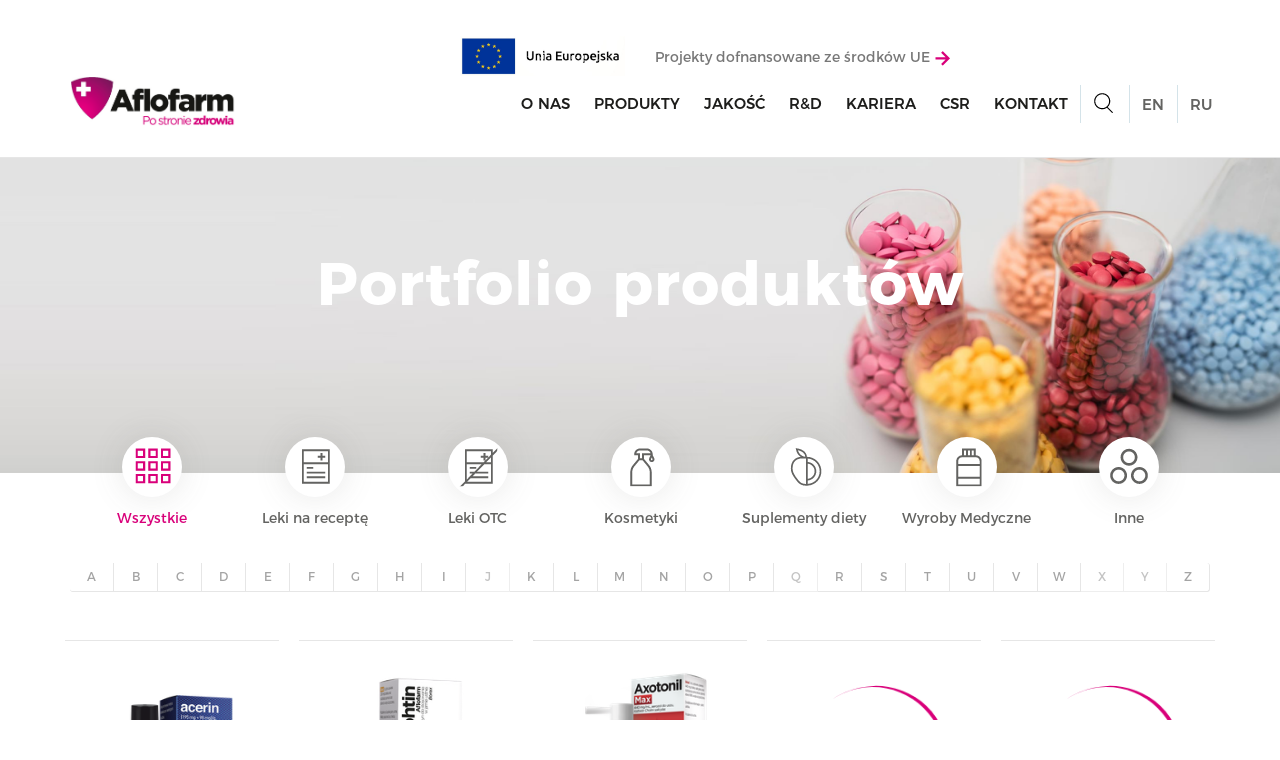

--- FILE ---
content_type: text/html
request_url: https://www.aflofarm.com.pl/pl/produkty/?letter_filter=M
body_size: 56237
content:
<!DOCTYPE html>
<html data-placeholder-focus="false" lang="pl">
  
<!--  /pl/produkty/    [XR&CO'2014], Fri, 20   17:14:27 GMT -->
<!--   --><meta http-equiv="content-type" content="text/html;charset=utf-8" /><!-- /  -->
<head>
      <!-- CookieBot Declaration Start-->
	<script id="Cookiebot" src="https://consent.cookiebot.com/uc.js" data-cbid="5c38f0f8-52e9-44c7-b854-0279d15ff0e3" data-blockingmode="auto" type="text/javascript"></script>
      <!-- CookieBot Declaration End -->
    <meta charset="utf-8">
<title>Portfolio produktów- Aflofarm</title>
    <meta http-equiv="X-UA-Compatible" content="IE=9"><script type="text/javascript">(window.NREUM||(NREUM={})).init={privacy:{cookies_enabled:true},ajax:{deny_list:["bam.eu01.nr-data.net"]},distributed_tracing:{enabled:true}};(window.NREUM||(NREUM={})).loader_config={agentID:"322544627",accountID:"3365240",trustKey:"3365240",xpid:"VwUBVFRXCBADVFRbBQADVF0=",licenseKey:"NRJS-4af91438138d849a328",applicationID:"305921429"};;/*! For license information please see nr-loader-spa-1.277.0.min.js.LICENSE.txt */
(()=>{var e,t,r={8122:(e,t,r)=>{"use strict";r.d(t,{a:()=>i});var n=r(944);function i(e,t){try{if(!e||"object"!=typeof e)return(0,n.R)(3);if(!t||"object"!=typeof t)return(0,n.R)(4);const r=Object.create(Object.getPrototypeOf(t),Object.getOwnPropertyDescriptors(t)),o=0===Object.keys(r).length?e:r;for(let a in o)if(void 0!==e[a])try{if(null===e[a]){r[a]=null;continue}Array.isArray(e[a])&&Array.isArray(t[a])?r[a]=Array.from(new Set([...e[a],...t[a]])):"object"==typeof e[a]&&"object"==typeof t[a]?r[a]=i(e[a],t[a]):r[a]=e[a]}catch(e){(0,n.R)(1,e)}return r}catch(e){(0,n.R)(2,e)}}},2555:(e,t,r)=>{"use strict";r.d(t,{Vp:()=>c,fn:()=>s,x1:()=>u});var n=r(384),i=r(8122);const o={beacon:n.NT.beacon,errorBeacon:n.NT.errorBeacon,licenseKey:void 0,applicationID:void 0,sa:void 0,queueTime:void 0,applicationTime:void 0,ttGuid:void 0,user:void 0,account:void 0,product:void 0,extra:void 0,jsAttributes:{},userAttributes:void 0,atts:void 0,transactionName:void 0,tNamePlain:void 0},a={};function s(e){try{const t=c(e);return!!t.licenseKey&&!!t.errorBeacon&&!!t.applicationID}catch(e){return!1}}function c(e){if(!e)throw new Error("All info objects require an agent identifier!");if(!a[e])throw new Error("Info for ".concat(e," was never set"));return a[e]}function u(e,t){if(!e)throw new Error("All info objects require an agent identifier!");a[e]=(0,i.a)(t,o);const r=(0,n.nY)(e);r&&(r.info=a[e])}},9417:(e,t,r)=>{"use strict";r.d(t,{D0:()=>p,gD:()=>m,xN:()=>g});var n=r(3333),i=r(993);const o=e=>{if(!e||"string"!=typeof e)return!1;try{document.createDocumentFragment().querySelector(e)}catch{return!1}return!0};var a=r(2614),s=r(944),c=r(384),u=r(8122);const d="[data-nr-mask]",l=()=>{const e={feature_flags:[],experimental:{marks:!1,measures:!1,resources:!1},mask_selector:"*",block_selector:"[data-nr-block]",mask_input_options:{color:!1,date:!1,"datetime-local":!1,email:!1,month:!1,number:!1,range:!1,search:!1,tel:!1,text:!1,time:!1,url:!1,week:!1,textarea:!1,select:!1,password:!0}};return{ajax:{deny_list:void 0,block_internal:!0,enabled:!0,harvestTimeSeconds:10,autoStart:!0},distributed_tracing:{enabled:void 0,exclude_newrelic_header:void 0,cors_use_newrelic_header:void 0,cors_use_tracecontext_headers:void 0,allowed_origins:void 0},get feature_flags(){return e.feature_flags},set feature_flags(t){e.feature_flags=t},generic_events:{enabled:!0,harvestTimeSeconds:30,autoStart:!0},harvest:{tooManyRequestsDelay:60},jserrors:{enabled:!0,harvestTimeSeconds:10,autoStart:!0},logging:{enabled:!0,harvestTimeSeconds:10,autoStart:!0,level:i.p_.INFO},metrics:{enabled:!0,autoStart:!0},obfuscate:void 0,page_action:{enabled:!0},page_view_event:{enabled:!0,autoStart:!0},page_view_timing:{enabled:!0,harvestTimeSeconds:30,autoStart:!0},performance:{get capture_marks(){return e.feature_flags.includes(n.$v.MARKS)||e.experimental.marks},set capture_marks(t){e.experimental.marks=t},get capture_measures(){return e.feature_flags.includes(n.$v.MEASURES)||e.experimental.measures},set capture_measures(t){e.experimental.measures=t},resources:{get enabled(){return e.feature_flags.includes(n.$v.RESOURCES)||e.experimental.resources},set enabled(t){e.experimental.resources=t},asset_types:[],first_party_domains:[],ignore_newrelic:!0}},privacy:{cookies_enabled:!0},proxy:{assets:void 0,beacon:void 0},session:{expiresMs:a.wk,inactiveMs:a.BB},session_replay:{autoStart:!0,enabled:!1,harvestTimeSeconds:60,preload:!1,sampling_rate:10,error_sampling_rate:100,collect_fonts:!1,inline_images:!1,fix_stylesheets:!0,mask_all_inputs:!0,get mask_text_selector(){return e.mask_selector},set mask_text_selector(t){o(t)?e.mask_selector="".concat(t,",").concat(d):""===t||null===t?e.mask_selector=d:(0,s.R)(5,t)},get block_class(){return"nr-block"},get ignore_class(){return"nr-ignore"},get mask_text_class(){return"nr-mask"},get block_selector(){return e.block_selector},set block_selector(t){o(t)?e.block_selector+=",".concat(t):""!==t&&(0,s.R)(6,t)},get mask_input_options(){return e.mask_input_options},set mask_input_options(t){t&&"object"==typeof t?e.mask_input_options={...t,password:!0}:(0,s.R)(7,t)}},session_trace:{enabled:!0,harvestTimeSeconds:10,autoStart:!0},soft_navigations:{enabled:!0,harvestTimeSeconds:10,autoStart:!0},spa:{enabled:!0,harvestTimeSeconds:10,autoStart:!0},ssl:void 0,user_actions:{enabled:!0}}},f={},h="All configuration objects require an agent identifier!";function p(e){if(!e)throw new Error(h);if(!f[e])throw new Error("Configuration for ".concat(e," was never set"));return f[e]}function g(e,t){if(!e)throw new Error(h);f[e]=(0,u.a)(t,l());const r=(0,c.nY)(e);r&&(r.init=f[e])}function m(e,t){if(!e)throw new Error(h);var r=p(e);if(r){for(var n=t.split("."),i=0;i<n.length-1;i++)if("object"!=typeof(r=r[n[i]]))return;r=r[n[n.length-1]]}return r}},5603:(e,t,r)=>{"use strict";r.d(t,{a:()=>c,o:()=>s});var n=r(384),i=r(8122);const o={accountID:void 0,trustKey:void 0,agentID:void 0,licenseKey:void 0,applicationID:void 0,xpid:void 0},a={};function s(e){if(!e)throw new Error("All loader-config objects require an agent identifier!");if(!a[e])throw new Error("LoaderConfig for ".concat(e," was never set"));return a[e]}function c(e,t){if(!e)throw new Error("All loader-config objects require an agent identifier!");a[e]=(0,i.a)(t,o);const r=(0,n.nY)(e);r&&(r.loader_config=a[e])}},3371:(e,t,r)=>{"use strict";r.d(t,{V:()=>f,f:()=>l});var n=r(8122),i=r(384),o=r(6154),a=r(9324);let s=0;const c={buildEnv:a.F3,distMethod:a.Xs,version:a.xv,originTime:o.WN},u={customTransaction:void 0,disabled:!1,isolatedBacklog:!1,loaderType:void 0,maxBytes:3e4,onerror:void 0,ptid:void 0,releaseIds:{},appMetadata:{},session:void 0,denyList:void 0,timeKeeper:void 0,obfuscator:void 0},d={};function l(e){if(!e)throw new Error("All runtime objects require an agent identifier!");if(!d[e])throw new Error("Runtime for ".concat(e," was never set"));return d[e]}function f(e,t){if(!e)throw new Error("All runtime objects require an agent identifier!");d[e]={...(0,n.a)(t,u),...c},Object.hasOwnProperty.call(d[e],"harvestCount")||Object.defineProperty(d[e],"harvestCount",{get:()=>++s});const r=(0,i.nY)(e);r&&(r.runtime=d[e])}},9324:(e,t,r)=>{"use strict";r.d(t,{F3:()=>i,Xs:()=>o,Yq:()=>a,xv:()=>n});const n="1.277.0",i="PROD",o="CDN",a="^2.0.0-alpha.17"},6154:(e,t,r)=>{"use strict";r.d(t,{A4:()=>s,OF:()=>d,RI:()=>i,WN:()=>h,bv:()=>o,gm:()=>a,lR:()=>f,m:()=>u,mw:()=>c,sb:()=>l});var n=r(1863);const i="undefined"!=typeof window&&!!window.document,o="undefined"!=typeof WorkerGlobalScope&&("undefined"!=typeof self&&self instanceof WorkerGlobalScope&&self.navigator instanceof WorkerNavigator||"undefined"!=typeof globalThis&&globalThis instanceof WorkerGlobalScope&&globalThis.navigator instanceof WorkerNavigator),a=i?window:"undefined"!=typeof WorkerGlobalScope&&("undefined"!=typeof self&&self instanceof WorkerGlobalScope&&self||"undefined"!=typeof globalThis&&globalThis instanceof WorkerGlobalScope&&globalThis),s="complete"===a?.document?.readyState,c=Boolean("hidden"===a?.document?.visibilityState),u=""+a?.location,d=/iPad|iPhone|iPod/.test(a.navigator?.userAgent),l=d&&"undefined"==typeof SharedWorker,f=(()=>{const e=a.navigator?.userAgent?.match(/Firefox[/\s](\d+\.\d+)/);return Array.isArray(e)&&e.length>=2?+e[1]:0})(),h=Date.now()-(0,n.t)()},7295:(e,t,r)=>{"use strict";r.d(t,{Xv:()=>a,gX:()=>i,iW:()=>o});var n=[];function i(e){if(!e||o(e))return!1;if(0===n.length)return!0;for(var t=0;t<n.length;t++){var r=n[t];if("*"===r.hostname)return!1;if(s(r.hostname,e.hostname)&&c(r.pathname,e.pathname))return!1}return!0}function o(e){return void 0===e.hostname}function a(e){if(n=[],e&&e.length)for(var t=0;t<e.length;t++){let r=e[t];if(!r)continue;0===r.indexOf("http://")?r=r.substring(7):0===r.indexOf("https:///")&&(r=r.substring(8));const i=r.indexOf("../../");let o,a;i>0?(o=r.substring(0,i),a=r.substring(i)):(o=r,a="");let[s]=o.split(":");n.push({hostname:s,pathname:a})}}function s(e,t){return!(e.length>t.length)&&t.indexOf(e)===t.length-e.length}function c(e,t){return 0===e.indexOf("../../")&&(e=e.substring(1)),0===t.indexOf("../../")&&(t=t.substring(1)),""===e||e===t}},1687:(e,t,r)=>{"use strict";r.d(t,{Ak:()=>c,Ze:()=>l,x3:()=>u});var n=r(7836),i=r(3606),o=r(860),a=r(2646);const s={};function c(e,t){const r={staged:!1,priority:o.P3[t]||0};d(e),s[e].get(t)||s[e].set(t,r)}function u(e,t){e&&s[e]&&(s[e].get(t)&&s[e].delete(t),h(e,t,!1),s[e].size&&f(e))}function d(e){if(!e)throw new Error("agentIdentifier required");s[e]||(s[e]=new Map)}function l(e="",t="feature",r=!1){if(d(e),!e||!s[e].get(t)||r)return h(e,t);s[e].get(t).staged=!0,f(e)}function f(e){const t=Array.from(s[e]);t.every((([e,t])=>t.staged))&&(t.sort(((e,t)=>e[1].priority-t[1].priority)),t.forEach((([t])=>{s[e].delete(t),h(e,t)})))}function h(e,t,r=!0){const o=e?n.ee.get(e):n.ee,s=i.i.handlers;if(!o.aborted&&o.backlog&&s){if(r){const e=o.backlog[t],r=s[t];if(r){for(let t=0;e&&t<e.length;++t)p(e[t],r);Object.entries(r).forEach((([e,t])=>{Object.values(t||{}).forEach((t=>{t[0]?.on&&t[0]?.context()instanceof a.y&&t[0].on(e,t[1])}))}))}}o.isolatedBacklog||delete s[t],o.backlog[t]=null,o.emit("drain-"+t,[])}}function p(e,t){var r=e[1];Object.values(t[r]||{}).forEach((t=>{var r=e[0];if(t[0]===r){var n=t[1],i=e[3],o=e[2];n.apply(i,o)}}))}},7836:(e,t,r)=>{"use strict";r.d(t,{P:()=>c,ee:()=>u});var n=r(384),i=r(8990),o=r(3371),a=r(2646),s=r(5607);const c="nr@context:".concat(s.W),u=function e(t,r){var n={},s={},d={},l=!1;try{l=16===r.length&&(0,o.f)(r).isolatedBacklog}catch(e){}var f={on:p,addEventListener:p,removeEventListener:function(e,t){var r=n[e];if(!r)return;for(var i=0;i<r.length;i++)r[i]===t&&r.splice(i,1)},emit:function(e,r,n,i,o){!1!==o&&(o=!0);if(u.aborted&&!i)return;t&&o&&t.emit(e,r,n);for(var a=h(n),c=g(e),d=c.length,l=0;l<d;l++)c[l].apply(a,r);var p=v()[s[e]];p&&p.push([f,e,r,a]);return a},get:m,listeners:g,context:h,buffer:function(e,t){const r=v();if(t=t||"feature",f.aborted)return;Object.entries(e||{}).forEach((([e,n])=>{s[n]=t,t in r||(r[t]=[])}))},abort:function(){f._aborted=!0,Object.keys(f.backlog).forEach((e=>{delete f.backlog[e]}))},isBuffering:function(e){return!!v()[s[e]]},debugId:r,backlog:l?{}:t&&"object"==typeof t.backlog?t.backlog:{},isolatedBacklog:l};return Object.defineProperty(f,"aborted",{get:()=>{let e=f._aborted||!1;return e||(t&&(e=t.aborted),e)}}),f;function h(e){return e&&e instanceof a.y?e:e?(0,i.I)(e,c,(()=>new a.y(c))):new a.y(c)}function p(e,t){n[e]=g(e).concat(t)}function g(e){return n[e]||[]}function m(t){return d[t]=d[t]||e(f,t)}function v(){return f.backlog}}(void 0,"globalEE"),d=(0,n.Zm)();d.ee||(d.ee=u)},2646:(e,t,r)=>{"use strict";r.d(t,{y:()=>n});class n{constructor(e){this.contextId=e}}},9908:(e,t,r)=>{"use strict";r.d(t,{d:()=>n,p:()=>i});var n=r(7836).ee.get("handle");function i(e,t,r,i,o){o?(o.buffer([e],i),o.emit(e,t,r)):(n.buffer([e],i),n.emit(e,t,r))}},3606:(e,t,r)=>{"use strict";r.d(t,{i:()=>o});var n=r(9908);o.on=a;var i=o.handlers={};function o(e,t,r,o){a(o||n.d,i,e,t,r)}function a(e,t,r,i,o){o||(o="feature"),e||(e=n.d);var a=t[o]=t[o]||{};(a[r]=a[r]||[]).push([e,i])}},3878:(e,t,r)=>{"use strict";function n(e,t){return{capture:e,passive:!1,signal:t}}function i(e,t,r=!1,i){window.addEventListener(e,t,n(r,i))}function o(e,t,r=!1,i){document.addEventListener(e,t,n(r,i))}r.d(t,{DD:()=>o,jT:()=>n,sp:()=>i})},5607:(e,t,r)=>{"use strict";r.d(t,{W:()=>n});const n=(0,r(9566).bz)()},9566:(e,t,r)=>{"use strict";r.d(t,{LA:()=>s,ZF:()=>c,bz:()=>a,el:()=>u});var n=r(6154);const i="xxxxxxxx-xxxx-4xxx-yxxx-xxxxxxxxxxxx";function o(e,t){return e?15&e[t]:16*Math.random()|0}function a(){const e=n.gm?.crypto||n.gm?.msCrypto;let t,r=0;return e&&e.getRandomValues&&(t=e.getRandomValues(new Uint8Array(30))),i.split("").map((e=>"x"===e?o(t,r++).toString(16):"y"===e?(3&o()|8).toString(16):e)).join("")}function s(e){const t=n.gm?.crypto||n.gm?.msCrypto;let r,i=0;t&&t.getRandomValues&&(r=t.getRandomValues(new Uint8Array(e)));const a=[];for(var s=0;s<e;s++)a.push(o(r,i++).toString(16));return a.join("")}function c(){return s(16)}function u(){return s(32)}},2614:(e,t,r)=>{"use strict";r.d(t,{BB:()=>a,H3:()=>n,g:()=>u,iL:()=>c,tS:()=>s,uh:()=>i,wk:()=>o});const n="NRBA",i="SESSION",o=144e5,a=18e5,s={STARTED:"session-started",PAUSE:"session-pause",RESET:"session-reset",RESUME:"session-resume",UPDATE:"session-update"},c={SAME_TAB:"same-tab",CROSS_TAB:"cross-tab"},u={OFF:0,FULL:1,ERROR:2}},1863:(e,t,r)=>{"use strict";function n(){return Math.floor(performance.now())}r.d(t,{t:()=>n})},7485:(e,t,r)=>{"use strict";r.d(t,{D:()=>i});var n=r(6154);function i(e){if(0===(e||"").indexOf("data:"))return{protocol:"data"};try{const t=new URL(e%2clocation.html),r={port:t.port,hostname:t.hostname,pathname:t.pathname,search:t.search,protocol:t.protocol.slice(0,t.protocol.indexOf(":")),sameOrigin:t.protocol===n.gm?.location?.protocol&&t.host===n.gm?.location?.host};return r.port&&""!==r.port||("http:"===t.protocol&&(r.port="80"),"https:"===t.protocol&&(r.port="443")),r.pathname&&""!==r.pathname?r.pathname.startsWith("../../")||(r.pathname="/".concat(r.pathname)):r.pathname="../../",r}catch(e){return{}}}},944:(e,t,r)=>{"use strict";function n(e,t){"function"==typeof console.debug&&console.debug("New Relic Warning: https://github.com/newrelic/newrelic-browser-agent/blob/main/docs/warning-codes.md#".concat(e),t)}r.d(t,{R:()=>n})},5284:(e,t,r)=>{"use strict";r.d(t,{t:()=>c,B:()=>s});var n=r(7836),i=r(6154);const o="newrelic";const a=new Set,s={};function c(e,t){const r=n.ee.get(t);s[t]??={},e&&"object"==typeof e&&(a.has(t)||(r.emit("rumresp",[e]),s[t]=e,a.add(t),function(e={}){try{i.gm.dispatchEvent(new CustomEvent(o,{detail:e}))}catch(e){}}({loaded:!0})))}},8990:(e,t,r)=>{"use strict";r.d(t,{I:()=>i});var n=Object.prototype.hasOwnProperty;function i(e,t,r){if(n.call(e,t))return e[t];var i=r();if(Object.defineProperty&&Object.keys)try{return Object.defineProperty(e,t,{value:i,writable:!0,enumerable:!1}),i}catch(e){}return e[t]=i,i}},6389:(e,t,r)=>{"use strict";function n(e,t=500,r={}){const n=r?.leading||!1;let i;return(...r)=>{n&&void 0===i&&(e.apply(this,r),i=setTimeout((()=>{i=clearTimeout(i)}),t)),n||(clearTimeout(i),i=setTimeout((()=>{e.apply(this,r)}),t))}}function i(e){let t=!1;return(...r)=>{t||(t=!0,e.apply(this,r))}}r.d(t,{J:()=>i,s:()=>n})},3304:(e,t,r)=>{"use strict";r.d(t,{A:()=>o});var n=r(7836);const i=()=>{const e=new WeakSet;return(t,r)=>{if("object"==typeof r&&null!==r){if(e.has(r))return;e.add(r)}return r}};function o(e){try{return JSON.stringify(e,i())??""}catch(e){try{n.ee.emit("internal-error",[e])}catch(e){}return""}}},5289:(e,t,r)=>{"use strict";r.d(t,{GG:()=>o,sB:()=>a});var n=r(3878);function i(){return"undefined"==typeof document||"complete"===document.readyState}function o(e,t){if(i())return e();(0,n.sp)("load",e,t)}function a(e){if(i())return e();(0,n.DD)("DOMContentLoaded",e)}},384:(e,t,r)=>{"use strict";r.d(t,{NT:()=>o,US:()=>d,Zm:()=>a,bQ:()=>c,dV:()=>s,nY:()=>u,pV:()=>l});var n=r(6154),i=r(1863);const o={beacon:"bam.nr-data.net",errorBeacon:"bam.nr-data.net"};function a(){return n.gm.NREUM||(n.gm.NREUM={}),void 0===n.gm.newrelic&&(n.gm.newrelic=n.gm.NREUM),n.gm.NREUM}function s(){let e=a();return e.o||(e.o={ST:n.gm.setTimeout,SI:n.gm.setImmediate,CT:n.gm.clearTimeout,XHR:n.gm.XMLHttpRequest,REQ:n.gm.Request,EV:n.gm.Event,PR:n.gm.Promise,MO:n.gm.MutationObserver,FETCH:n.gm.fetch,WS:n.gm.WebSocket}),e}function c(e,t){let r=a();r.initializedAgents??={},t.initializedAt={ms:(0,i.t)(),date:new Date},r.initializedAgents[e]=t}function u(e){let t=a();return t.initializedAgents?.[e]}function d(e,t){a()[e]=t}function l(){return function(){let e=a();const t=e.info||{};e.info={beacon:o.beacon,errorBeacon:o.errorBeacon,...t}}(),function(){let e=a();const t=e.init||{};e.init={...t}}(),s(),function(){let e=a();const t=e.loader_config||{};e.loader_config={...t}}(),a()}},2843:(e,t,r)=>{"use strict";r.d(t,{u:()=>i});var n=r(3878);function i(e,t=!1,r,i){(0,n.DD)("visibilitychange",(function(){if(t)return void("hidden"===document.visibilityState&&e());e(document.visibilityState)}),r,i)}},8139:(e,t,r)=>{"use strict";r.d(t,{u:()=>f});var n=r(7836),i=r(3434),o=r(8990),a=r(6154);const s={},c=a.gm.XMLHttpRequest,u="addEventListener",d="removeEventListener",l="nr@wrapped:".concat(n.P);function f(e){var t=function(e){return(e||n.ee).get("events")}(e);if(s[t.debugId]++)return t;s[t.debugId]=1;var r=(0,i.YM)(t,!0);function f(e){r.inPlace(e,[u,d],"-",p)}function p(e,t){return e[1]}return"getPrototypeOf"in Object&&(a.RI&&h(document,f),c&&h(c.prototype,f),h(a.gm,f)),t.on(u+"-start",(function(e,t){var n=e[1];if(null!==n&&("function"==typeof n||"object"==typeof n)){var i=(0,o.I)(n,l,(function(){var e={object:function(){if("function"!=typeof n.handleEvent)return;return n.handleEvent.apply(n,arguments)},function:n}[typeof n];return e?r(e,"fn-",null,e.name||"anonymous"):n}));this.wrapped=e[1]=i}})),t.on(d+"-start",(function(e){e[1]=this.wrapped||e[1]})),t}function h(e,t,...r){let n=e;for(;"object"==typeof n&&!Object.prototype.hasOwnProperty.call(n,u);)n=Object.getPrototypeOf(n);n&&t(n,...r)}},3434:(e,t,r)=>{"use strict";r.d(t,{Jt:()=>o,YM:()=>c});var n=r(7836),i=r(5607);const o="nr@original:".concat(i.W);var a=Object.prototype.hasOwnProperty,s=!1;function c(e,t){return e||(e=n.ee),r.inPlace=function(e,t,n,i,o){n||(n="");const a="-"===n.charAt(0);for(let s=0;s<t.length;s++){const c=t[s],u=e[c];d(u)||(e[c]=r(u,a?c+n:n,i,c,o))}},r.flag=o,r;function r(t,r,n,s,c){return d(t)?t:(r||(r=""),nrWrapper[o]=t,function(e,t,r){if(Object.defineProperty&&Object.keys)try{return Object.keys(e).forEach((function(r){Object.defineProperty(t,r,{get:function(){return e[r]},set:function(t){return e[r]=t,t}})})),t}catch(e){u([e],r)}for(var n in e)a.call(e,n)&&(t[n]=e[n])}(t,nrWrapper,e),nrWrapper);function nrWrapper(){var o,a,d,l;try{a=this,o=[...arguments],d="function"==typeof n?n(o,a):n||{}}catch(t){u([t,"",[o,a,s],d],e)}i(r+"start",[o,a,s],d,c);try{return l=t.apply(a,o)}catch(e){throw i(r+"err",[o,a,e],d,c),e}finally{i(r+"end",[o,a,l],d,c)}}}function i(r,n,i,o){if(!s||t){var a=s;s=!0;try{e.emit(r,n,i,t,o)}catch(t){u([t,r,n,i],e)}s=a}}}function u(e,t){t||(t=n.ee);try{t.emit("internal-error",e)}catch(e){}}function d(e){return!(e&&"function"==typeof e&&e.apply&&!e[o])}},9300:(e,t,r)=>{"use strict";r.d(t,{T:()=>n});const n=r(860).K7.ajax},3333:(e,t,r)=>{"use strict";r.d(t,{$v:()=>u,TZ:()=>n,Zp:()=>i,kd:()=>c,mq:()=>s,nf:()=>a,qN:()=>o});const n=r(860).K7.genericEvents,i=["auxclick","click","copy","keydown","paste","scrollend"],o=["focus","blur"],a=4,s=1e3,c=["PageAction","UserAction","BrowserPerformance"],u={MARKS:"experimental.marks",MEASURES:"experimental.measures",RESOURCES:"experimental.resources"}},6774:(e,t,r)=>{"use strict";r.d(t,{T:()=>n});const n=r(860).K7.jserrors},993:(e,t,r)=>{"use strict";r.d(t,{ET:()=>o,TZ:()=>a,p_:()=>i});var n=r(860);const i={ERROR:"ERROR",WARN:"WARN",INFO:"INFO",DEBUG:"DEBUG",TRACE:"TRACE"},o="log",a=n.K7.logging},3785:(e,t,r)=>{"use strict";r.d(t,{R:()=>c,b:()=>u});var n=r(9908),i=r(1863),o=r(860),a=r(3969),s=r(993);function c(e,t,r={},c=s.p_.INFO){(0,n.p)(a.xV,["API/logging/".concat(c.toLowerCase(),"/called")],void 0,o.K7.metrics,e),(0,n.p)(s.ET,[(0,i.t)(),t,r,c],void 0,o.K7.logging,e)}function u(e){return"string"==typeof e&&Object.values(s.p_).some((t=>t===e.toUpperCase().trim()))}},3969:(e,t,r)=>{"use strict";r.d(t,{TZ:()=>n,XG:()=>s,rs:()=>i,xV:()=>a,z_:()=>o});const n=r(860).K7.metrics,i="sm",o="cm",a="storeSupportabilityMetrics",s="storeEventMetrics"},6630:(e,t,r)=>{"use strict";r.d(t,{T:()=>n});const n=r(860).K7.pageViewEvent},782:(e,t,r)=>{"use strict";r.d(t,{T:()=>n});const n=r(860).K7.pageViewTiming},6344:(e,t,r)=>{"use strict";r.d(t,{BB:()=>d,G4:()=>o,Qb:()=>l,TZ:()=>i,Ug:()=>a,_s:()=>s,bc:()=>u,yP:()=>c});var n=r(2614);const i=r(860).K7.sessionReplay,o={RECORD:"recordReplay",PAUSE:"pauseReplay",REPLAY_RUNNING:"replayRunning",ERROR_DURING_REPLAY:"errorDuringReplay"},a=.12,s={DomContentLoaded:0,Load:1,FullSnapshot:2,IncrementalSnapshot:3,Meta:4,Custom:5},c={[n.g.ERROR]:15e3,[n.g.FULL]:3e5,[n.g.OFF]:0},u={RESET:{message:"Session was reset",sm:"Reset"},IMPORT:{message:"Recorder failed to import",sm:"Import"},TOO_MANY:{message:"429: Too Many Requests",sm:"Too-Many"},TOO_BIG:{message:"Payload was too large",sm:"Too-Big"},CROSS_TAB:{message:"Session Entity was set to OFF on another tab",sm:"Cross-Tab"},ENTITLEMENTS:{message:"Session Replay is not allowed and will not be started",sm:"Entitlement"}},d=5e3,l={API:"api"}},5270:(e,t,r)=>{"use strict";r.d(t,{Aw:()=>c,CT:()=>u,SR:()=>s});var n=r(384),i=r(9417),o=r(7767),a=r(6154);function s(e){return!!(0,n.dV)().o.MO&&(0,o.V)(e)&&!0===(0,i.gD)(e,"session_trace.enabled")}function c(e){return!0===(0,i.gD)(e,"session_replay.preload")&&s(e)}function u(e,t){const r=t.correctAbsoluteTimestamp(e);return{originalTimestamp:e,correctedTimestamp:r,timestampDiff:e-r,originTime:a.WN,correctedOriginTime:t.correctedOriginTime,originTimeDiff:Math.floor(a.WN-t.correctedOriginTime)}}},3738:(e,t,r)=>{"use strict";r.d(t,{He:()=>i,Kp:()=>s,Lc:()=>u,Rz:()=>d,TZ:()=>n,bD:()=>o,d3:()=>a,jx:()=>l,uP:()=>c});const n=r(860).K7.sessionTrace,i="bstResource",o="resource",a="-start",s="-end",c="fn"+a,u="fn"+s,d="pushState",l=1e3},3962:(e,t,r)=>{"use strict";r.d(t,{AM:()=>o,O2:()=>c,Qu:()=>u,TZ:()=>s,ih:()=>d,pP:()=>a,tC:()=>i});var n=r(860);const i=["click","keydown","submit","popstate"],o="api",a="initialPageLoad",s=n.K7.softNav,c={INITIAL_PAGE_LOAD:"",ROUTE_CHANGE:1,UNSPECIFIED:2},u={INTERACTION:1,AJAX:2,CUSTOM_END:3,CUSTOM_TRACER:4},d={IP:"in progress",FIN:"finished",CAN:"cancelled"}},7378:(e,t,r)=>{"use strict";r.d(t,{$p:()=>x,BR:()=>b,Kp:()=>R,L3:()=>y,Lc:()=>c,NC:()=>o,SG:()=>d,TZ:()=>i,U6:()=>p,UT:()=>m,d3:()=>w,dT:()=>f,e5:()=>E,gx:()=>v,l9:()=>l,oW:()=>h,op:()=>g,rw:()=>u,tH:()=>A,uP:()=>s,wW:()=>T,xq:()=>a});var n=r(384);const i=r(860).K7.spa,o=["click","submit","keypress","keydown","keyup","change"],a=999,s="fn-start",c="fn-end",u="cb-start",d="api-ixn-",l="remaining",f="interaction",h="spaNode",p="jsonpNode",g="fetch-start",m="fetch-done",v="fetch-body-",b="jsonp-end",y=(0,n.dV)().o.ST,w="-start",R="-end",x="-body",T="cb"+R,E="jsTime",A="fetch"},4234:(e,t,r)=>{"use strict";r.d(t,{W:()=>o});var n=r(7836),i=r(1687);class o{constructor(e,t){this.agentIdentifier=e,this.ee=n.ee.get(e),this.featureName=t,this.blocked=!1}deregisterDrain(){(0,i.x3)(this.agentIdentifier,this.featureName)}}},7767:(e,t,r)=>{"use strict";r.d(t,{V:()=>o});var n=r(9417),i=r(6154);const o=e=>i.RI&&!0===(0,n.gD)(e,"privacy.cookies_enabled")},425:(e,t,r)=>{"use strict";r.d(t,{j:()=>j});var n=r(860),i=r(2555),o=r(3371),a=r(9908),s=r(7836),c=r(1687),u=r(5289),d=r(6154),l=r(944),f=r(3969),h=r(384),p=r(6344);const g=["setErrorHandler","finished","addToTrace","addRelease","recordCustomEvent","addPageAction","setCurrentRouteName","setPageViewName","setCustomAttribute","interaction","noticeError","setUserId","setApplicationVersion","start",p.G4.RECORD,p.G4.PAUSE,"log","wrapLogger"],m=["setErrorHandler","finished","addToTrace","addRelease"];var v=r(1863),b=r(2614),y=r(993),w=r(3785),R=r(2646),x=r(3434);const T=new Map;function E(e,t,r,n){if("object"!=typeof t||!t||"string"!=typeof r||!r||"function"!=typeof t[r])return(0,l.R)(29);const i=function(e){return(e||s.ee).get("logger")}(e),o=(0,x.YM)(i),a=new R.y(s.P);a.level=n.level,a.customAttributes=n.customAttributes;const c=t[r]?.[x.Jt]||t[r];return T.set(c,a),o.inPlace(t,[r],"wrap-logger-",(()=>T.get(c))),i}function A(){const e=(0,h.pV)();g.forEach((t=>{e[t]=(...r)=>function(t,...r){let n=[];return Object.values(e.initializedAgents).forEach((e=>{e&&e.api?e.exposed&&e.api[t]&&n.push(e.api[t](...r)):(0,l.R)(38,t)})),n.length>1?n:n[0]}(t,...r)}))}const S={};var N=r(9417),_=r(5603),O=r(5284);const I=e=>{const t=e.startsWith("http");e+="../../",r.p=t?e:"https://"+e};let P=!1;function j(e,t={},g,R){let{init:x,info:T,loader_config:j,runtime:C={},exposed:k=!0}=t;C.loaderType=g;const L=(0,h.pV)();T||(x=L.init,T=L.info,j=L.loader_config),(0,N.xN)(e.agentIdentifier,x||{}),(0,_.a)(e.agentIdentifier,j||{}),T.jsAttributes??={},d.bv&&(T.jsAttributes.isWorker=!0),(0,i.x1)(e.agentIdentifier,T);const H=(0,N.D0)(e.agentIdentifier),M=[T.beacon,T.errorBeacon];P||(H.proxy.assets&&(I(H.proxy.assets),M.push(H.proxy.assets)),H.proxy.beacon&&M.push(H.proxy.beacon),A(),(0,h.US)("activatedFeatures",O.B),e.runSoftNavOverSpa&&=!0===H.soft_navigations.enabled&&H.feature_flags.includes("soft_nav")),C.denyList=[...H.ajax.deny_list||[],...H.ajax.block_internal?M:[]],C.ptid=e.agentIdentifier,(0,o.V)(e.agentIdentifier,C),e.ee=s.ee.get(e.agentIdentifier),void 0===e.api&&(e.api=function(e,t,h=!1){t||(0,c.Ak)(e,"api");const g={};var R=s.ee.get(e),x=R.get("tracer");S[e]=b.g.OFF,R.on(p.G4.REPLAY_RUNNING,(t=>{S[e]=t}));var T="api-",A=T+"ixn-";function N(t,r,n,o){const a=(0,i.Vp)(e);return null===r?delete a.jsAttributes[t]:(0,i.x1)(e,{...a,jsAttributes:{...a.jsAttributes,[t]:r}}),I(T,n,!0,o||null===r?"session":void 0)(t,r)}function _(){}g.log=function(e,{customAttributes:t={},level:r=y.p_.INFO}={}){(0,a.p)(f.xV,["API/log/called"],void 0,n.K7.metrics,R),(0,w.R)(R,e,t,r)},g.wrapLogger=(e,t,{customAttributes:r={},level:i=y.p_.INFO}={})=>{(0,a.p)(f.xV,["API/wrapLogger/called"],void 0,n.K7.metrics,R),E(R,e,t,{customAttributes:r,level:i})},m.forEach((e=>{g[e]=I(T,e,!0,"api")})),g.addPageAction=I(T,"addPageAction",!0,n.K7.genericEvents),g.recordCustomEvent=I(T,"recordCustomEvent",!0,n.K7.genericEvents),g.setPageViewName=function(t,r){if("string"==typeof t)return"/"!==t.charAt(0)&&(t="/"+t),(0,o.f)(e).customTransaction=(r||"http://custom.transaction")+t,I(T,"setPageViewName",!0)()},g.setCustomAttribute=function(e,t,r=!1){if("string"==typeof e){if(["string","number","boolean"].includes(typeof t)||null===t)return N(e,t,"setCustomAttribute",r);(0,l.R)(40,typeof t)}else(0,l.R)(39,typeof e)},g.setUserId=function(e){if("string"==typeof e||null===e)return N("enduser.id",e,"setUserId",!0);(0,l.R)(41,typeof e)},g.setApplicationVersion=function(e){if("string"==typeof e||null===e)return N("application.version",e,"setApplicationVersion",!1);(0,l.R)(42,typeof e)},g.start=()=>{try{(0,a.p)(f.xV,["API/start/called"],void 0,n.K7.metrics,R),R.emit("manual-start-all")}catch(e){(0,l.R)(23,e)}},g[p.G4.RECORD]=function(){(0,a.p)(f.xV,["API/recordReplay/called"],void 0,n.K7.metrics,R),(0,a.p)(p.G4.RECORD,[],void 0,n.K7.sessionReplay,R)},g[p.G4.PAUSE]=function(){(0,a.p)(f.xV,["API/pauseReplay/called"],void 0,n.K7.metrics,R),(0,a.p)(p.G4.PAUSE,[],void 0,n.K7.sessionReplay,R)},g.interaction=function(e){return(new _).get("object"==typeof e?e:{})};const O=_.prototype={createTracer:function(e,t){var r={},i=this,o="function"==typeof t;return(0,a.p)(f.xV,["API/createTracer/called"],void 0,n.K7.metrics,R),h||(0,a.p)(A+"tracer",[(0,v.t)(),e,r],i,n.K7.spa,R),function(){if(x.emit((o?"":"no-")+"fn-start",[(0,v.t)(),i,o],r),o)try{return t.apply(this,arguments)}catch(e){const t="string"==typeof e?new Error(e):e;throw x.emit("fn-err",[arguments,this,t],r),t}finally{x.emit("fn-end",[(0,v.t)()],r)}}}};function I(e,t,r,i){return function(){return(0,a.p)(f.xV,["API/"+t+"/called"],void 0,n.K7.metrics,R),i&&(0,a.p)(e+t,[r?(0,v.t)():performance.now(),...arguments],r?null:this,i,R),r?void 0:this}}function P(){r.e(478).then(r.bind(r,8778)).then((({setAPI:t})=>{t(e),(0,c.Ze)(e,"api")})).catch((e=>{(0,l.R)(27,e),R.abort()}))}return["actionText","setName","setAttribute","save","ignore","onEnd","getContext","end","get"].forEach((e=>{O[e]=I(A,e,void 0,h?n.K7.softNav:n.K7.spa)})),g.setCurrentRouteName=h?I(A,"routeName",void 0,n.K7.softNav):I(T,"routeName",!0,n.K7.spa),g.noticeError=function(t,r){"string"==typeof t&&(t=new Error(t)),(0,a.p)(f.xV,["API/noticeError/called"],void 0,n.K7.metrics,R),(0,a.p)("err",[t,(0,v.t)(),!1,r,!!S[e]],void 0,n.K7.jserrors,R)},d.RI?(0,u.GG)((()=>P()),!0):P(),g}(e.agentIdentifier,R,e.runSoftNavOverSpa)),void 0===e.exposed&&(e.exposed=k),P=!0}},8374:(e,t,r)=>{r.nc=(()=>{try{return document?.currentScript?.nonce}catch(e){}return""})()},860:(e,t,r)=>{"use strict";r.d(t,{$J:()=>o,K7:()=>n,P3:()=>i});const n={ajax:"ajax",genericEvents:"generic_events",jserrors:"jserrors",logging:"logging",metrics:"metrics",pageAction:"page_action",pageViewEvent:"page_view_event",pageViewTiming:"page_view_timing",sessionReplay:"session_replay",sessionTrace:"session_trace",softNav:"soft_navigations",spa:"spa"},i={[n.pageViewEvent]:1,[n.pageViewTiming]:2,[n.metrics]:3,[n.jserrors]:4,[n.spa]:5,[n.ajax]:6,[n.sessionTrace]:7,[n.softNav]:8,[n.sessionReplay]:9,[n.logging]:10,[n.genericEvents]:11},o={[n.pageViewTiming]:"events",[n.ajax]:"events",[n.spa]:"events",[n.softNav]:"events",[n.metrics]:"jserrors",[n.jserrors]:"jserrors",[n.sessionTrace]:"browser/blobs",[n.sessionReplay]:"browser/blobs",[n.logging]:"browser/logs",[n.genericEvents]:"ins"}}},n={};function i(e){var t=n[e];if(void 0!==t)return t.exports;var o=n[e]={exports:{}};return r[e](o,o.exports,i),o.exports}i.m=r,i.d=(e,t)=>{for(var r in t)i.o(t,r)&&!i.o(e,r)&&Object.defineProperty(e,r,{enumerable:!0,get:t[r]})},i.f={},i.e=e=>Promise.all(Object.keys(i.f).reduce(((t,r)=>(i.f[r](e,t),t)),[])),i.u=e=>({212:"nr-spa-compressor",249:"nr-spa-recorder",478:"nr-spa"}[e]+"-1.277.0.min.js"),i.o=(e,t)=>Object.prototype.hasOwnProperty.call(e,t),e={},t="NRBA-1.277.0.PROD:",i.l=(r,n,o,a)=>{if(e[r])e[r].push(n);else{var s,c;if(void 0!==o)for(var u=document.getElementsByTagName("script"),d=0;d<u.length;d++){var l=u[d];if(l.getAttribute("src")==r||l.getAttribute("data-webpack")==t+o){s=l;break}}if(!s){c=!0;var f={478:"sha512-AgX6f6qOxyV4l/Fg8saiNsK37oY3qvFRTOkwua+LDBTL7KUv+eoUSnunEaP3OvjJ1ZiSn43xQyjf9TWbqq8FVQ==",249:"sha512-43TwsElpnwfBCx+EERv4zX5fDsbQLB0w+NTEOt/flpNK9wKjMch+SQIUgLVqaF8jJt5qUeNPsDi/Zk+jgt3SLw==",212:"sha512-/Y+2vKPi087MH5FY89Cw9ahyQ2qnbVj7M2MganYRhmEg4Xos9v/cFPZviY2a1m17D9zpXkOtPsycYXk2AV0huA=="};(s=document.createElement("script")).charset="utf-8",s.timeout=120,i.nc&&s.setAttribute("nonce",i.nc),s.setAttribute("data-webpack",t+o),s.src=r,0!==s.src.indexOf(window.location.origin+"/")&&(s.crossOrigin="anonymous"),f[a]&&(s.integrity=f[a])}e[r]=[n];var h=(t,n)=>{s.onerror=s.onload=null,clearTimeout(p);var i=e[r];if(delete e[r],s.parentNode&&s.parentNode.removeChild(s),i&&i.forEach((e=>e(n))),t)return t(n)},p=setTimeout(h.bind(null,void 0,{type:"timeout",target:s}),12e4);s.onerror=h.bind(null,s.onerror),s.onload=h.bind(null,s.onload),c&&document.head.appendChild(s)}},i.r=e=>{"undefined"!=typeof Symbol&&Symbol.toStringTag&&Object.defineProperty(e,Symbol.toStringTag,{value:"Module"}),Object.defineProperty(e,"__esModule",{value:!0})},i.p="https://js-agent.newrelic.com/",(()=>{var e={38:0,788:0};i.f.j=(t,r)=>{var n=i.o(e,t)?e[t]:void 0;if(0!==n)if(n)r.push(n[2]);else{var o=new Promise(((r,i)=>n=e[t]=[r,i]));r.push(n[2]=o);var a=i.p+i.u(t),s=new Error;i.l(a,(r=>{if(i.o(e,t)&&(0!==(n=e[t])&&(e[t]=void 0),n)){var o=r&&("load"===r.type?"missing":r.type),a=r&&r.target&&r.target.src;s.message="Loading chunk "+t+" failed.\n("+o+": "+a+")",s.name="ChunkLoadError",s.type=o,s.request=a,n[1](s)}}),"chunk-"+t,t)}};var t=(t,r)=>{var n,o,[a,s,c]=r,u=0;if(a.some((t=>0!==e[t]))){for(n in s)i.o(s,n)&&(i.m[n]=s[n]);if(c)c(i)}for(t&&t(r);u<a.length;u++)o=a[u],i.o(e,o)&&e[o]&&e[o][0](),e[o]=0},r=self["webpackChunk:NRBA-1.277.0.PROD"]=self["webpackChunk:NRBA-1.277.0.PROD"]||[];r.forEach(t.bind(null,0)),r.push=t.bind(null,r.push.bind(r))})(),(()=>{"use strict";i(8374);var e=i(944),t=i(6344),r=i(9566);class n{agentIdentifier;constructor(e=(0,r.LA)(16)){this.agentIdentifier=e}#e(t,...r){if("function"==typeof this.api?.[t])return this.api[t](...r);(0,e.R)(35,t)}addPageAction(e,t){return this.#e("addPageAction",e,t)}recordCustomEvent(e,t){return this.#e("recordCustomEvent",e,t)}setPageViewName(e,t){return this.#e("setPageViewName",e,t)}setCustomAttribute(e,t,r){return this.#e("setCustomAttribute",e,t,r)}noticeError(e,t){return this.#e("noticeError",e,t)}setUserId(e){return this.#e("setUserId",e)}setApplicationVersion(e){return this.#e("setApplicationVersion",e)}setErrorHandler(e){return this.#e("setErrorHandler",e)}addRelease(e,t){return this.#e("addRelease",e,t)}log(e,t){return this.#e("log",e,t)}}class o extends n{#e(t,...r){if("function"==typeof this.api?.[t])return this.api[t](...r);(0,e.R)(35,t)}start(){return this.#e("start")}finished(e){return this.#e("finished",e)}recordReplay(){return this.#e(t.G4.RECORD)}pauseReplay(){return this.#e(t.G4.PAUSE)}addToTrace(e){return this.#e("addToTrace",e)}setCurrentRouteName(e){return this.#e("setCurrentRouteName",e)}interaction(){return this.#e("interaction")}wrapLogger(e,t,r){return this.#e("wrapLogger",e,t,r)}}var a=i(860),s=i(9417);const c=Object.values(a.K7);function u(e){const t={};return c.forEach((r=>{t[r]=function(e,t){return!0===(0,s.gD)(t,"".concat(e,".enabled"))}(r,e)})),t}var d=i(425);var l=i(1687),f=i(4234),h=i(5289),p=i(6154),g=i(5270),m=i(7767),v=i(6389);class b extends f.W{constructor(e,t,r=!0){super(e.agentIdentifier,t),this.auto=r,this.abortHandler=void 0,this.featAggregate=void 0,this.onAggregateImported=void 0,!1===e.init[this.featureName].autoStart&&(this.auto=!1),this.auto?(0,l.Ak)(e.agentIdentifier,t):this.ee.on("manual-start-all",(0,v.J)((()=>{(0,l.Ak)(e.agentIdentifier,this.featureName),this.auto=!0,this.importAggregator(e)})))}importAggregator(t,r={}){if(this.featAggregate||!this.auto)return;let n;this.onAggregateImported=new Promise((e=>{n=e}));const o=async()=>{let o;try{if((0,m.V)(this.agentIdentifier)){const{setupAgentSession:e}=await i.e(478).then(i.bind(i,6526));o=e(t)}}catch(t){(0,e.R)(20,t),this.ee.emit("internal-error",[t]),this.featureName===a.K7.sessionReplay&&this.abortHandler?.()}try{if(t.sharedAggregator)await t.sharedAggregator;else{t.sharedAggregator=i.e(478).then(i.bind(i,9337));const{EventAggregator:e}=await t.sharedAggregator;t.sharedAggregator=new e}if(!this.#t(this.featureName,o))return(0,l.Ze)(this.agentIdentifier,this.featureName),void n(!1);const{lazyFeatureLoader:e}=await i.e(478).then(i.bind(i,6103)),{Aggregate:a}=await e(this.featureName,"aggregate");this.featAggregate=new a(t,r),n(!0)}catch(t){(0,e.R)(34,t),this.abortHandler?.(),(0,l.Ze)(this.agentIdentifier,this.featureName,!0),n(!1),this.ee&&this.ee.abort()}};p.RI?(0,h.GG)((()=>o()),!0):o()}#t(e,t){switch(e){case a.K7.sessionReplay:return(0,g.SR)(this.agentIdentifier)&&!!t;case a.K7.sessionTrace:return!!t;default:return!0}}}var y=i(6630);class w extends b{static featureName=y.T;constructor(e,t=!0){super(e,y.T,t),this.importAggregator(e)}}var R=i(384);var x=i(9908),T=i(2843),E=i(3878),A=i(782),S=i(1863);class N extends b{static featureName=A.T;constructor(e,t=!0){super(e,A.T,t),p.RI&&((0,T.u)((()=>(0,x.p)("docHidden",[(0,S.t)()],void 0,A.T,this.ee)),!0),(0,E.sp)("pagehide",(()=>(0,x.p)("winPagehide",[(0,S.t)()],void 0,A.T,this.ee))),this.importAggregator(e))}}var _=i(3969);class O extends b{static featureName=_.TZ;constructor(e,t=!0){super(e,_.TZ,t),this.importAggregator(e)}}var I=i(6774),P=i(3304);class j{constructor(e,t,r,n,i){this.name="UncaughtError",this.message="string"==typeof e?e:(0,P.A)(e),this.sourceURL=t,this.line=r,this.column=n,this.__newrelic=i}}function C(e){return H(e)?e:new j(void 0!==e?.message?e.message:e,e?.filename||e?.sourceURL,e?.lineno||e?.line,e?.colno||e?.col,e?.__newrelic)}function k(e){const t="Unhandled Promise Rejection";if(!e?.reason)return;if(H(e.reason))try{return e.reason.message=t+": "+e.reason.message,C(e.reason)}catch(t){return C(e.reason)}const r=C(e.reason);return r.message=t+": "+r?.message,r}function L(e){if(e.error instanceof SyntaxError&&!/:\d+$/.test(e.error.stack?.trim())){const t=new j(e.message,e.filename,e.lineno,e.colno,e.error.__newrelic);return t.name=SyntaxError.name,t}return H(e.error)?e.error:C(e)}function H(e){return e instanceof Error&&!!e.stack}class M extends b{static featureName=I.T;#r=!1;constructor(e,r=!0){super(e,I.T,r);try{this.removeOnAbort=new AbortController}catch(e){}this.ee.on("internal-error",((e,t)=>{this.abortHandler&&(0,x.p)("ierr",[C(e),(0,S.t)(),!0,{},this.#r,t],void 0,this.featureName,this.ee)})),this.ee.on(t.G4.REPLAY_RUNNING,(e=>{this.#r=e})),p.gm.addEventListener("unhandledrejection",(e=>{this.abortHandler&&(0,x.p)("err",[k(e),(0,S.t)(),!1,{unhandledPromiseRejection:1},this.#r],void 0,this.featureName,this.ee)}),(0,E.jT)(!1,this.removeOnAbort?.signal)),p.gm.addEventListener("error",(e=>{this.abortHandler&&(0,x.p)("err",[L(e),(0,S.t)(),!1,{},this.#r],void 0,this.featureName,this.ee)}),(0,E.jT)(!1,this.removeOnAbort?.signal)),this.abortHandler=this.#n,this.importAggregator(e)}#n(){this.removeOnAbort?.abort(),this.abortHandler=void 0}}var D=i(8990);let K=1;const U="nr@id";function V(e){const t=typeof e;return!e||"object"!==t&&"function"!==t?-1:e===p.gm?0:(0,D.I)(e,U,(function(){return K++}))}function G(e){if("string"==typeof e&&e.length)return e.length;if("object"==typeof e){if("undefined"!=typeof ArrayBuffer&&e instanceof ArrayBuffer&&e.byteLength)return e.byteLength;if("undefined"!=typeof Blob&&e instanceof Blob&&e.size)return e.size;if(!("undefined"!=typeof FormData&&e instanceof FormData))try{return(0,P.A)(e).length}catch(e){return}}}var F=i(8139),B=i(7836),W=i(3434);const z={},q=["open","send"];function Z(t){var r=t||B.ee;const n=function(e){return(e||B.ee).get("xhr")}(r);if(void 0===p.gm.XMLHttpRequest)return n;if(z[n.debugId]++)return n;z[n.debugId]=1,(0,F.u)(r);var i=(0,W.YM)(n),o=p.gm.XMLHttpRequest,a=p.gm.MutationObserver,s=p.gm.Promise,c=p.gm.setInterval,u="readystatechange",d=["onload","onerror","onabort","onloadstart","onloadend","onprogress","ontimeout"],l=[],f=p.gm.XMLHttpRequest=function(t){const r=new o(t),a=n.context(r);try{n.emit("new-xhr",[r],a),r.addEventListener(u,(s=a,function(){var e=this;e.readyState>3&&!s.resolved&&(s.resolved=!0,n.emit("xhr-resolved",[],e)),i.inPlace(e,d,"fn-",y)}),(0,E.jT)(!1))}catch(t){(0,e.R)(15,t);try{n.emit("internal-error",[t])}catch(e){}}var s;return r};function h(e,t){i.inPlace(t,["onreadystatechange"],"fn-",y)}if(function(e,t){for(var r in e)t[r]=e[r]}(o,f),f.prototype=o.prototype,i.inPlace(f.prototype,q,"-xhr-",y),n.on("send-xhr-start",(function(e,t){h(e,t),function(e){l.push(e),a&&(g?g.then(b):c?c(b):(m=-m,v.data=m))}(t)})),n.on("open-xhr-start",h),a){var g=s&&s.resolve();if(!c&&!s){var m=1,v=document.createTextNode(m);new a(b).observe(v,{characterData:!0})}}else r.on("fn-end",(function(e){e[0]&&e[0].type===u||b()}));function b(){for(var e=0;e<l.length;e++)h(0,l[e]);l.length&&(l=[])}function y(e,t){return t}return n}var Y="fetch-",X=Y+"body-",J=["arrayBuffer","blob","json","text","formData"],Q=p.gm.Request,ee=p.gm.Response,te="prototype";const re={};function ne(e){const t=function(e){return(e||B.ee).get("fetch")}(e);if(!(Q&&ee&&p.gm.fetch))return t;if(re[t.debugId]++)return t;function r(e,r,n){var i=e[r];"function"==typeof i&&(e[r]=function(){var e,r=[...arguments],o={};t.emit(n+"before-start",[r],o),o[B.P]&&o[B.P].dt&&(e=o[B.P].dt);var a=i.apply(this,r);return t.emit(n+"start",[r,e],a),a.then((function(e){return t.emit(n+"end",[null,e],a),e}),(function(e){throw t.emit(n+"end",[e],a),e}))})}return re[t.debugId]=1,J.forEach((e=>{r(Q[te],e,X),r(ee[te],e,X)})),r(p.gm,"fetch",Y),t.on(Y+"end",(function(e,r){var n=this;if(r){var i=r.headers.get("content-length");null!==i&&(n.rxSize=i),t.emit(Y+"done",[null,r],n)}else t.emit(Y+"done",[e],n)})),t}var ie=i(7485),oe=i(5603);class ae{constructor(e){this.agentIdentifier=e}generateTracePayload(e){if(!this.shouldGenerateTrace(e))return null;var t=(0,oe.o)(this.agentIdentifier);if(!t)return null;var n=(t.accountID||"").toString()||null,i=(t.agentID||"").toString()||null,o=(t.trustKey||"").toString()||null;if(!n||!i)return null;var a=(0,r.ZF)(),s=(0,r.el)(),c=Date.now(),u={spanId:a,traceId:s,timestamp:c};return(e.sameOrigin||this.isAllowedOrigin(e)&&this.useTraceContextHeadersForCors())&&(u.traceContextParentHeader=this.generateTraceContextParentHeader(a,s),u.traceContextStateHeader=this.generateTraceContextStateHeader(a,c,n,i,o)),(e.sameOrigin&&!this.excludeNewrelicHeader()||!e.sameOrigin&&this.isAllowedOrigin(e)&&this.useNewrelicHeaderForCors())&&(u.newrelicHeader=this.generateTraceHeader(a,s,c,n,i,o)),u}generateTraceContextParentHeader(e,t){return"00-"+t+"-"+e+"-01"}generateTraceContextStateHeader(e,t,r,n,i){return i+"@nr=0-1-"+r+"-"+n+"-"+e+"----"+t}generateTraceHeader(e,t,r,n,i,o){if(!("function"==typeof p.gm?.btoa))return null;var a={v:[0,1],d:{ty:"Browser",ac:n,ap:i,id:e,tr:t,ti:r}};return o&&n!==o&&(a.d.tk=o),btoa((0,P.A)(a))}shouldGenerateTrace(e){return this.isDtEnabled()&&this.isAllowedOrigin(e)}isAllowedOrigin(e){var t=!1,r={};if((0,s.gD)(this.agentIdentifier,"distributed_tracing")&&(r=(0,s.D0)(this.agentIdentifier).distributed_tracing),e.sameOrigin)t=!0;else if(r.allowed_origins instanceof Array)for(var n=0;n<r.allowed_origins.length;n++){var i=(0,ie.D)(r.allowed_origins[n]);if(e.hostname===i.hostname&&e.protocol===i.protocol&&e.port===i.port){t=!0;break}}return t}isDtEnabled(){var e=(0,s.gD)(this.agentIdentifier,"distributed_tracing");return!!e&&!!e.enabled}excludeNewrelicHeader(){var e=(0,s.gD)(this.agentIdentifier,"distributed_tracing");return!!e&&!!e.exclude_newrelic_header}useNewrelicHeaderForCors(){var e=(0,s.gD)(this.agentIdentifier,"distributed_tracing");return!!e&&!1!==e.cors_use_newrelic_header}useTraceContextHeadersForCors(){var e=(0,s.gD)(this.agentIdentifier,"distributed_tracing");return!!e&&!!e.cors_use_tracecontext_headers}}var se=i(9300),ce=i(7295),ue=["load","error","abort","timeout"],de=ue.length,le=(0,R.dV)().o.REQ,fe=(0,R.dV)().o.XHR;class he extends b{static featureName=se.T;constructor(e,t=!0){super(e,se.T,t),this.dt=new ae(e.agentIdentifier),this.handler=(e,t,r,n)=>(0,x.p)(e,t,r,n,this.ee);try{const e={xmlhttprequest:"xhr",fetch:"fetch",beacon:"beacon"};p.gm?.performance?.getEntriesByType("resource").forEach((t=>{if(t.initiatorType in e&&0!==t.responseStatus){const r={status:t.responseStatus},n={rxSize:t.transferSize,duration:Math.floor(t.duration),cbTime:0};pe(r,t.name),this.handler("xhr",[r,n,t.startTime,t.responseEnd,e[t.initiatorType]],void 0,a.K7.ajax)}}))}catch(e){}ne(this.ee),Z(this.ee),function(e,t,r,n){function i(e){var t=this;t.totalCbs=0,t.called=0,t.cbTime=0,t.end=R,t.ended=!1,t.xhrGuids={},t.lastSize=null,t.loadCaptureCalled=!1,t.params=this.params||{},t.metrics=this.metrics||{},e.addEventListener("load",(function(r){T(t,e)}),(0,E.jT)(!1)),p.lR||e.addEventListener("progress",(function(e){t.lastSize=e.loaded}),(0,E.jT)(!1))}function o(e){this.params={method:e[0]},pe(this,e[1]),this.metrics={}}function s(t,r){e.loader_config.xpid&&this.sameOrigin&&r.setRequestHeader("X-NewRelic-ID",e.loader_config.xpid);var i=n.generateTracePayload(this.parsedOrigin);if(i){var o=!1;i.newrelicHeader&&(r.setRequestHeader("newrelic",i.newrelicHeader),o=!0),i.traceContextParentHeader&&(r.setRequestHeader("traceparent",i.traceContextParentHeader),i.traceContextStateHeader&&r.setRequestHeader("tracestate",i.traceContextStateHeader),o=!0),o&&(this.dt=i)}}function c(e,r){var n=this.metrics,i=e[0],o=this;if(n&&i){var a=G(i);a&&(n.txSize=a)}this.startTime=(0,S.t)(),this.body=i,this.listener=function(e){try{"abort"!==e.type||o.loadCaptureCalled||(o.params.aborted=!0),("load"!==e.type||o.called===o.totalCbs&&(o.onloadCalled||"function"!=typeof r.onload)&&"function"==typeof o.end)&&o.end(r)}catch(e){try{t.emit("internal-error",[e])}catch(e){}}};for(var s=0;s<de;s++)r.addEventListener(ue[s],this.listener,(0,E.jT)(!1))}function u(e,t,r){this.cbTime+=e,t?this.onloadCalled=!0:this.called+=1,this.called!==this.totalCbs||!this.onloadCalled&&"function"==typeof r.onload||"function"!=typeof this.end||this.end(r)}function d(e,t){var r=""+V(e)+!!t;this.xhrGuids&&!this.xhrGuids[r]&&(this.xhrGuids[r]=!0,this.totalCbs+=1)}function l(e,t){var r=""+V(e)+!!t;this.xhrGuids&&this.xhrGuids[r]&&(delete this.xhrGuids[r],this.totalCbs-=1)}function f(){this.endTime=(0,S.t)()}function h(e,r){r instanceof fe&&"load"===e[0]&&t.emit("xhr-load-added",[e[1],e[2]],r)}function g(e,r){r instanceof fe&&"load"===e[0]&&t.emit("xhr-load-removed",[e[1],e[2]],r)}function m(e,t,r){t instanceof fe&&("onload"===r&&(this.onload=!0),("load"===(e[0]&&e[0].type)||this.onload)&&(this.xhrCbStart=(0,S.t)()))}function v(e,r){this.xhrCbStart&&t.emit("xhr-cb-time",[(0,S.t)()-this.xhrCbStart,this.onload,r],r)}function b(e){var t,r=e[1]||{};if("string"==typeof e[0]?0===(t=e[0]).length&&p.RI&&(t=""+p.gm.location.href):e[0]&&e[0].url?t=e[0].url:p.gm?.URL&&e[0]&&e[0]instanceof URL?t=e[0].href:"function"==typeof e[0].toString&&(t=e[0].toString()),"string"==typeof t&&0!==t.length){t&&(this.parsedOrigin=(0,ie.D)(t),this.sameOrigin=this.parsedOrigin.sameOrigin);var i=n.generateTracePayload(this.parsedOrigin);if(i&&(i.newrelicHeader||i.traceContextParentHeader))if(e[0]&&e[0].headers)s(e[0].headers,i)&&(this.dt=i);else{var o={};for(var a in r)o[a]=r[a];o.headers=new Headers(r.headers||{}),s(o.headers,i)&&(this.dt=i),e.length>1?e[1]=o:e.push(o)}}function s(e,t){var r=!1;return t.newrelicHeader&&(e.set("newrelic",t.newrelicHeader),r=!0),t.traceContextParentHeader&&(e.set("traceparent",t.traceContextParentHeader),t.traceContextStateHeader&&e.set("tracestate",t.traceContextStateHeader),r=!0),r}}function y(e,t){this.params={},this.metrics={},this.startTime=(0,S.t)(),this.dt=t,e.length>=1&&(this.target=e[0]),e.length>=2&&(this.opts=e[1]);var r,n=this.opts||{},i=this.target;"string"==typeof i?r=i:"object"==typeof i&&i instanceof le?r=i.url:p.gm?.URL&&"object"==typeof i&&i instanceof URL&&(r=i.href),pe(this,r);var o=(""+(i&&i instanceof le&&i.method||n.method||"GET")).toUpperCase();this.params.method=o,this.body=n.body,this.txSize=G(n.body)||0}function w(e,t){if(this.endTime=(0,S.t)(),this.params||(this.params={}),(0,ce.iW)(this.params))return;let n;this.params.status=t?t.status:0,"string"==typeof this.rxSize&&this.rxSize.length>0&&(n=+this.rxSize);const i={txSize:this.txSize,rxSize:n,duration:(0,S.t)()-this.startTime};r("xhr",[this.params,i,this.startTime,this.endTime,"fetch"],this,a.K7.ajax)}function R(e){const t=this.params,n=this.metrics;if(!this.ended){this.ended=!0;for(let t=0;t<de;t++)e.removeEventListener(ue[t],this.listener,!1);t.aborted||(0,ce.iW)(t)||(n.duration=(0,S.t)()-this.startTime,this.loadCaptureCalled||4!==e.readyState?null==t.status&&(t.status=0):T(this,e),n.cbTime=this.cbTime,r("xhr",[t,n,this.startTime,this.endTime,"xhr"],this,a.K7.ajax))}}function T(e,r){e.params.status=r.status;var n=function(e,t){var r=e.responseType;return"json"===r&&null!==t?t:"arraybuffer"===r||"blob"===r||"json"===r?G(e.response):"text"===r||""===r||void 0===r?G(e.responseText):void 0}(r,e.lastSize);if(n&&(e.metrics.rxSize=n),e.sameOrigin){var i=r.getResponseHeader("X-NewRelic-App-Data");i&&((0,x.p)(_.rs,["Ajax/CrossApplicationTracing/Header/Seen"],void 0,a.K7.metrics,t),e.params.cat=i.split(", ").pop())}e.loadCaptureCalled=!0}t.on("new-xhr",i),t.on("open-xhr-start",o),t.on("open-xhr-end",s),t.on("send-xhr-start",c),t.on("xhr-cb-time",u),t.on("xhr-load-added",d),t.on("xhr-load-removed",l),t.on("xhr-resolved",f),t.on("addEventListener-end",h),t.on("removeEventListener-end",g),t.on("fn-end",v),t.on("fetch-before-start",b),t.on("fetch-start",y),t.on("fn-start",m),t.on("fetch-done",w)}(e,this.ee,this.handler,this.dt),this.importAggregator(e)}}function pe(e,t){var r=(0,ie.D)(t),n=e.params||e;n.hostname=r.hostname,n.port=r.port,n.protocol=r.protocol,n.host=r.hostname+":"+r.port,n.pathname=r.pathname,e.parsedOrigin=r,e.sameOrigin=r.sameOrigin}const ge={},me=["pushState","replaceState"];function ve(e){const t=function(e){return(e||B.ee).get("history")}(e);return!p.RI||ge[t.debugId]++||(ge[t.debugId]=1,(0,W.YM)(t).inPlace(window.history,me,"-")),t}var be=i(3738);const{He:ye,bD:we,d3:Re,Kp:xe,TZ:Te,Lc:Ee,uP:Ae,Rz:Se}=be;class Ne extends b{static featureName=Te;constructor(e,t=!0){super(e,Te,t);if(!(0,m.V)(this.agentIdentifier))return void this.deregisterDrain();const r=this.ee;let n;ve(r),this.eventsEE=(0,F.u)(r),this.eventsEE.on(Ae,(function(e,t){this.bstStart=(0,S.t)()})),this.eventsEE.on(Ee,(function(e,t){(0,x.p)("bst",[e[0],t,this.bstStart,(0,S.t)()],void 0,a.K7.sessionTrace,r)})),r.on(Se+Re,(function(e){this.time=(0,S.t)(),this.startPath=location.pathname+location.hash})),r.on(Se+xe,(function(e){(0,x.p)("bstHist",[location.pathname+location.hash,this.startPath,this.time],void 0,a.K7.sessionTrace,r)}));try{n=new PerformanceObserver((e=>{const t=e.getEntries();(0,x.p)(ye,[t],void 0,a.K7.sessionTrace,r)})),n.observe({type:we,buffered:!0})}catch(e){}this.importAggregator(e,{resourceObserver:n})}}var _e=i(2614);class Oe extends b{static featureName=t.TZ;#i;#o;constructor(e,r=!0){let n;super(e,t.TZ,r),this.replayRunning=!1,this.#o=e;try{n=JSON.parse(localStorage.getItem("".concat(_e.H3,"_").concat(_e.uh)))}catch(e){}(0,g.SR)(e.agentIdentifier)&&this.ee.on(t.G4.RECORD,(()=>this.#a())),this.#s(n)?(this.#i=n?.sessionReplayMode,this.#c()):this.importAggregator(e),this.ee.on("err",(e=>{this.replayRunning&&(this.errorNoticed=!0,(0,x.p)(t.G4.ERROR_DURING_REPLAY,[e],void 0,this.featureName,this.ee))})),this.ee.on(t.G4.REPLAY_RUNNING,(e=>{this.replayRunning=e}))}#s(e){return e&&(e.sessionReplayMode===_e.g.FULL||e.sessionReplayMode===_e.g.ERROR)||(0,g.Aw)(this.agentIdentifier)}#u=!1;async#c(e){if(!this.#u){this.#u=!0;try{const{Recorder:t}=await Promise.all([i.e(478),i.e(249)]).then(i.bind(i,8589));this.recorder??=new t({mode:this.#i,agentIdentifier:this.agentIdentifier,trigger:e,ee:this.ee}),this.recorder.startRecording(),this.abortHandler=this.recorder.stopRecording}catch(e){}this.importAggregator(this.#o,{recorder:this.recorder,errorNoticed:this.errorNoticed})}}#a(){this.featAggregate?this.featAggregate.mode!==_e.g.FULL&&this.featAggregate.initializeRecording(_e.g.FULL,!0):(this.#i=_e.g.FULL,this.#c(t.Qb.API),this.recorder&&this.recorder.parent.mode!==_e.g.FULL&&(this.recorder.parent.mode=_e.g.FULL,this.recorder.stopRecording(),this.recorder.startRecording(),this.abortHandler=this.recorder.stopRecording))}}var Ie=i(3962);class Pe extends b{static featureName=Ie.TZ;constructor(e,t=!0){if(super(e,Ie.TZ,t),!p.RI||!(0,R.dV)().o.MO)return;const r=ve(this.ee);Ie.tC.forEach((e=>{(0,E.sp)(e,(e=>{a(e)}),!0)}));const n=()=>(0,x.p)("newURL",[(0,S.t)(),""+window.location],void 0,this.featureName,this.ee);r.on("pushState-end",n),r.on("replaceState-end",n);try{this.removeOnAbort=new AbortController}catch(e){}(0,E.sp)("popstate",(e=>(0,x.p)("newURL",[e.timeStamp,""+window.location],void 0,this.featureName,this.ee)),!0,this.removeOnAbort?.signal);let i=!1;const o=new((0,R.dV)().o.MO)(((e,t)=>{i||(i=!0,requestAnimationFrame((()=>{(0,x.p)("newDom",[(0,S.t)()],void 0,this.featureName,this.ee),i=!1})))})),a=(0,v.s)((e=>{(0,x.p)("newUIEvent",[e],void 0,this.featureName,this.ee),o.observe(document.body,{attributes:!0,childList:!0,subtree:!0,characterData:!0})}),100,{leading:!0});this.abortHandler=function(){this.removeOnAbort?.abort(),o.disconnect(),this.abortHandler=void 0},this.importAggregator(e,{domObserver:o})}}var je=i(7378);const Ce={},ke=["appendChild","insertBefore","replaceChild"];function Le(e){const t=function(e){return(e||B.ee).get("jsonp")}(e);if(!p.RI||Ce[t.debugId])return t;Ce[t.debugId]=!0;var r=(0,W.YM)(t),n=/[?&](?:callback|cb)=([^&#]+)/,i=/(.*)\.([^.]+)/,o=/^(\w+)(\.|$)(.*)$/;function a(e,t){if(!e)return t;const r=e.match(o),n=r[1];return a(r[3],t[n])}return r.inPlace(Node.prototype,ke,"dom-"),t.on("dom-start",(function(e){!function(e){if(!e||"string"!=typeof e.nodeName||"script"!==e.nodeName.toLowerCase())return;if("function"!=typeof e.addEventListener)return;var o=(s=e.src,c=s.match(n),c?c[1]:null);var s,c;if(!o)return;var u=function(e){var t=e.match(i);if(t&&t.length>=3)return{key:t[2],parent:a(t[1],window)};return{key:e,parent:window}}(o);if("function"!=typeof u.parent[u.key])return;var d={};function l(){t.emit("jsonp-end",[],d),e.removeEventListener("load",l,(0,E.jT)(!1)),e.removeEventListener("error",f,(0,E.jT)(!1))}function f(){t.emit("jsonp-error",[],d),t.emit("jsonp-end",[],d),e.removeEventListener("load",l,(0,E.jT)(!1)),e.removeEventListener("error",f,(0,E.jT)(!1))}r.inPlace(u.parent,[u.key],"cb-",d),e.addEventListener("load",l,(0,E.jT)(!1)),e.addEventListener("error",f,(0,E.jT)(!1)),t.emit("new-jsonp",[e.src],d)}(e[0])})),t}const He={};function Me(e){const t=function(e){return(e||B.ee).get("promise")}(e);if(He[t.debugId])return t;He[t.debugId]=!0;var r=t.context,n=(0,W.YM)(t),i=p.gm.Promise;return i&&function(){function e(r){var o=t.context(),a=n(r,"executor-",o,null,!1);const s=Reflect.construct(i,[a],e);return t.context(s).getCtx=function(){return o},s}p.gm.Promise=e,Object.defineProperty(e,"name",{value:"Promise"}),e.toString=function(){return i.toString()},Object.setPrototypeOf(e,i),["all","race"].forEach((function(r){const n=i[r];e[r]=function(e){let i=!1;[...e||[]].forEach((e=>{this.resolve(e).then(a("all"===r),a(!1))}));const o=n.apply(this,arguments);return o;function a(e){return function(){t.emit("propagate",[null,!i],o,!1,!1),i=i||!e}}}})),["resolve","reject"].forEach((function(r){const n=i[r];e[r]=function(e){const r=n.apply(this,arguments);return e!==r&&t.emit("propagate",[e,!0],r,!1,!1),r}})),e.prototype=i.prototype;const o=i.prototype.then;i.prototype.then=function(...e){var i=this,a=r(i);a.promise=i,e[0]=n(e[0],"cb-",a,null,!1),e[1]=n(e[1],"cb-",a,null,!1);const s=o.apply(this,e);return a.nextPromise=s,t.emit("propagate",[i,!0],s,!1,!1),s},i.prototype.then[W.Jt]=o,t.on("executor-start",(function(e){e[0]=n(e[0],"resolve-",this,null,!1),e[1]=n(e[1],"resolve-",this,null,!1)})),t.on("executor-err",(function(e,t,r){e[1](r)})),t.on("cb-end",(function(e,r,n){t.emit("propagate",[n,!0],this.nextPromise,!1,!1)})),t.on("propagate",(function(e,r,n){this.getCtx&&!r||(this.getCtx=function(){if(e instanceof Promise)var r=t.context(e);return r&&r.getCtx?r.getCtx():this})}))}(),t}const De={},Ke="setTimeout",Ue="setInterval",Ve="clearTimeout",Ge="-start",Fe=[Ke,"setImmediate",Ue,Ve,"clearImmediate"];function Be(e){const t=function(e){return(e||B.ee).get("timer")}(e);if(De[t.debugId]++)return t;De[t.debugId]=1;var r=(0,W.YM)(t);return r.inPlace(p.gm,Fe.slice(0,2),Ke+"-"),r.inPlace(p.gm,Fe.slice(2,3),Ue+"-"),r.inPlace(p.gm,Fe.slice(3),Ve+"-"),t.on(Ue+Ge,(function(e,t,n){e[0]=r(e[0],"fn-",null,n)})),t.on(Ke+Ge,(function(e,t,n){this.method=n,this.timerDuration=isNaN(e[1])?0:+e[1],e[0]=r(e[0],"fn-",this,n)})),t}const We={};function ze(e){const t=function(e){return(e||B.ee).get("mutation")}(e);if(!p.RI||We[t.debugId])return t;We[t.debugId]=!0;var r=(0,W.YM)(t),n=p.gm.MutationObserver;return n&&(window.MutationObserver=function(e){return this instanceof n?new n(r(e,"fn-")):n.apply(this,arguments)},MutationObserver.prototype=n.prototype),t}const{TZ:qe,d3:Ze,Kp:Ye,$p:Xe,wW:$e,e5:Je,tH:Qe,uP:et,rw:tt,Lc:rt}=je;class nt extends b{static featureName=qe;constructor(e,t=!0){if(super(e,qe,t),!p.RI)return;try{this.removeOnAbort=new AbortController}catch(e){}let r,n=0;const i=this.ee.get("tracer"),o=Le(this.ee),a=Me(this.ee),s=Be(this.ee),c=Z(this.ee),u=this.ee.get("events"),d=ne(this.ee),l=ve(this.ee),f=ze(this.ee);function h(e,t){l.emit("newURL",[""+window.location,t])}function g(){n++,r=window.location.hash,this[et]=(0,S.t)()}function m(){n--,window.location.hash!==r&&h(0,!0);var e=(0,S.t)();this[Je]=~~this[Je]+e-this[et],this[rt]=e}function v(e,t){e.on(t,(function(){this[t]=(0,S.t)()}))}this.ee.on(et,g),a.on(tt,g),o.on(tt,g),this.ee.on(rt,m),a.on($e,m),o.on($e,m),this.ee.on("fn-err",((...t)=>{t[2]?.__newrelic?.[e.agentIdentifier]||(0,x.p)("function-err",[...t],void 0,this.featureName,this.ee)})),this.ee.buffer([et,rt,"xhr-resolved"],this.featureName),u.buffer([et],this.featureName),s.buffer(["setTimeout"+Ye,"clearTimeout"+Ze,et],this.featureName),c.buffer([et,"new-xhr","send-xhr"+Ze],this.featureName),d.buffer([Qe+Ze,Qe+"-done",Qe+Xe+Ze,Qe+Xe+Ye],this.featureName),l.buffer(["newURL"],this.featureName),f.buffer([et],this.featureName),a.buffer(["propagate",tt,$e,"executor-err","resolve"+Ze],this.featureName),i.buffer([et,"no-"+et],this.featureName),o.buffer(["new-jsonp","cb-start","jsonp-error","jsonp-end"],this.featureName),v(d,Qe+Ze),v(d,Qe+"-done"),v(o,"new-jsonp"),v(o,"jsonp-end"),v(o,"cb-start"),l.on("pushState-end",h),l.on("replaceState-end",h),window.addEventListener("hashchange",h,(0,E.jT)(!0,this.removeOnAbort?.signal)),window.addEventListener("load",h,(0,E.jT)(!0,this.removeOnAbort?.signal)),window.addEventListener("popstate",(function(){h(0,n>1)}),(0,E.jT)(!0,this.removeOnAbort?.signal)),this.abortHandler=this.#n,this.importAggregator(e)}#n(){this.removeOnAbort?.abort(),this.abortHandler=void 0}}var it=i(3333);class ot extends b{static featureName=it.TZ;constructor(e,t=!0){super(e,it.TZ,t);const r=[e.init.page_action.enabled,e.init.performance.capture_marks,e.init.performance.capture_measures,e.init.user_actions.enabled,e.init.performance.resources.enabled];if(p.RI&&(e.init.user_actions.enabled&&(it.Zp.forEach((e=>(0,E.sp)(e,(e=>(0,x.p)("ua",[e],void 0,this.featureName,this.ee)),!0))),it.qN.forEach((e=>(0,E.sp)(e,(e=>(0,x.p)("ua",[e],void 0,this.featureName,this.ee)))))),e.init.performance.resources.enabled&&p.gm.PerformanceObserver?.supportedEntryTypes.includes("resource"))){new PerformanceObserver((e=>{e.getEntries().forEach((e=>{(0,x.p)("browserPerformance.resource",[e],void 0,this.featureName,this.ee)}))})).observe({type:"resource",buffered:!0})}r.some((e=>e))?this.importAggregator(e):this.deregisterDrain()}}var at=i(993),st=i(3785);class ct extends b{static featureName=at.TZ;constructor(e,t=!0){super(e,at.TZ,t);const r=this.ee;this.ee.on("wrap-logger-end",(function([e]){const{level:t,customAttributes:n}=this;(0,st.R)(r,e,n,t)})),this.importAggregator(e)}}new class extends o{constructor(t,r){super(r),p.gm?(this.features={},(0,R.bQ)(this.agentIdentifier,this),this.desiredFeatures=new Set(t.features||[]),this.desiredFeatures.add(w),this.runSoftNavOverSpa=[...this.desiredFeatures].some((e=>e.featureName===a.K7.softNav)),(0,d.j)(this,t,t.loaderType||"agent"),this.run()):(0,e.R)(21)}get config(){return{info:this.info,init:this.init,loader_config:this.loader_config,runtime:this.runtime}}run(){try{const t=u(this.agentIdentifier),r=[...this.desiredFeatures];r.sort(((e,t)=>a.P3[e.featureName]-a.P3[t.featureName])),r.forEach((r=>{if(!t[r.featureName]&&r.featureName!==a.K7.pageViewEvent)return;if(this.runSoftNavOverSpa&&r.featureName===a.K7.spa)return;if(!this.runSoftNavOverSpa&&r.featureName===a.K7.softNav)return;const n=function(e){switch(e){case a.K7.ajax:return[a.K7.jserrors];case a.K7.sessionTrace:return[a.K7.ajax,a.K7.pageViewEvent];case a.K7.sessionReplay:return[a.K7.sessionTrace];case a.K7.pageViewTiming:return[a.K7.pageViewEvent];default:return[]}}(r.featureName).filter((e=>!(e in this.features)));n.length>0&&(0,e.R)(36,{targetFeature:r.featureName,missingDependencies:n}),this.features[r.featureName]=new r(this)}))}catch(t){(0,e.R)(22,t);for(const e in this.features)this.features[e].abortHandler?.();const r=(0,R.Zm)();delete r.initializedAgents[this.agentIdentifier]?.api,delete r.initializedAgents[this.agentIdentifier]?.features,delete this.sharedAggregator;return r.ee.get(this.agentIdentifier).abort(),!1}}}({features:[he,w,N,Ne,Oe,O,M,ot,ct,Pe,nt],loaderType:"spa"})})()})();</script><script type="text/javascript">window.NREUM||(NREUM={});NREUM.info={"beacon":"bam.eu01.nr-data.net","errorBeacon":"bam.eu01.nr-data.net","licenseKey":"NRJS-4af91438138d849a328","applicationID":"305921429","transactionName":"MhBSZQoZW0dVAEELCgtadkQWG0FdWw0aEhcKEUVaDAEbQl0GQhFfCRxDRREWUg==","queueTime":0,"applicationTime":1045,"agent":""}</script>
      <meta name="viewport" content="width=device-width, initial-scale=1, shrink-to-fit=no">
      <meta name="description" content="dynamicznie rozwijająca się polska firma, działająca w sektorze ochrony zdrowia już od ponad dwudziestu lat.">
      <link rel="stylesheet" href="../../static/main_14092020ff92.css?v=2023-12-08">    
      <link rel="icon" type="image/png" href="../../static/favicon.png">
      
      <link rel="alternate" href="../../en/products/" hreflang="en" />
      <link rel="alternate" href="../../ru/%d0%bf%d1%80%d0%be%d0%b4%d1%83%d0%ba%d1%82%d1%8b/" hreflang="ru" />
      
      <!-- Google Tag Manager -->
      <noscript><iframe src="https://www.googletagmanager.com/ns.html?id=GTM-MPNQ65"
      height="0" width="0" style="display:none;visibility:hidden"></iframe></noscript>
      <script>(function(w,d,s,l,i){w[l]=w[l]||[];w[l].push({'gtm.start':
      new Date().getTime(),event:'gtm.js'});var f=d.getElementsByTagName(s)[0],
      j=d.createElement(s),dl=l!='dataLayer'?'&l='+l:'';j.async=true;j.src=
      'https://www.googletagmanager.com/gtm.js?id='+i+dl;f.parentNode.insertBefore(j,f);
      })(window,document,'script','dataLayer','GTM-MPNQ65');</script>
      <!-- End Google Tag Manager -->
        
  </head>
  <body>
  
  
  
    
  	 <header class="header">
    <nav class="navbar navbar-default navbar-fixed-top ">
        <div class="container">
            <div class="row ue-header">
                <div class="col-xs-6 col-sm-3 col-sm-offset-2 col-md-2 col-md-offset-4">
<img class="u-mt-" src="https://www.aflofarm.com.pl/media/filer_public/19/da/19dabebc-ff93-48f3-8211-df9f584f6f48/flagaue.png" >
</div>
<div class="col-xs-12 col-sm-6">
<a class="btn btn-link btn-icon text-left  u-pl0 u-pt" href="../projekty-ue/">
Projekty dofnansowane ze środków UE
<svg height="16" width="16">
<use xlink:href="../../static/images/icons/sprite.svg#icon-arrow_right"></use>
</svg>
</a>
</div>
            </div>
            <div class="row">
                <div class="col-xs-12">
                    <div class="navbar-header">
                        <button type="button" class="navbar-toggle collapsed" data-toggle="collapse"
                                data-target=".navbar-collapse" aria-expanded="false">
                            <span class="sr-only">Toggle navigation</span>
                            <span class="icon-bar"></span>
                            <span class="icon-bar"></span>
                            <span class="icon-bar"></span>
                        </button>
                        <a class="navbar-brand" href="../" title="Start">
                            
                                <img src="../../static/images/aflofarm-logo.png" alt="Start">
                            
                        </a>
                    </div>

                    <div class="collapse navbar-collapse">
                        <ul class="nav navbar-nav navbar-right">
                            <li class="dropdown">
                                <svg width="35" height="35" class="dropdown-toggle visible-xs-inline-block pull-right"
                                     data-toggle="dropdown" role="button" aria-haspopup="true" aria-expanded="false">
                                    <use xlink:href="../../static/images/icons/sprite.svg#icon-chevron_small_down"></use>
                                </svg>

                                <a href="../o-nas/">
                                    O nas
                                </a>

                                <ul class="dropdown-menu">
                                    <li>
                                        <a href="../o-nas/wladze/">Zarząd</a>
                                    </li>
                                    <li>
                                        <a href="../o-nas/historia/">Historia</a>
                                    </li>
                                    <li>
                                        <a href="../o-nas/aktualnosci/">Aktualności</a>
                                    </li>
                                </ul>
                            </li>

                            <li class="dropdown">
                                <svg width="35" height="35" class="dropdown-toggle visible-xs-inline-block pull-right"
                                     data-toggle="dropdown" role="button" aria-haspopup="true" aria-expanded="false">
                                    <use xlink:href="../../static/images/icons/sprite.svg#icon-chevron_small_down"></use>
                                </svg>

                                <a href="index.html">
                                    Produkty
                                </a>

                                <ul class="dropdown-menu">
                                    <li>
                                        <a href="index.html">Wszystkie</a>
                                    </li>
                                    
                                        <li><a href="leki-na-recepte/">Leki na receptę</a></li>
                                    
                                        <li><a href="leki-otc/">Leki OTC</a></li>
                                    
                                        <li><a href="kosmetyki/">Kosmetyki</a></li>
                                    
                                        <li><a href="suplementy-diety/">Suplementy diety</a></li>
                                    
                                        <li><a href="wyroby-medyczne/">Wyroby Medyczne</a></li>
                                    
                                    <li>
                                        <a href="inne/">Inne</a>
                                    </li>
                                </ul>
                            </li>

                            <li class="dropdown">
                                <svg width="35" height="35" class="dropdown-toggle visible-xs-inline-block pull-right"
                                     data-toggle="dropdown" role="button" aria-haspopup="true" aria-expanded="false">
                                    <use xlink:href="../../static/images/icons/sprite.svg#icon-chevron_small_down"></use>
                                </svg>

                                <a href="../jakosc/">Jakość</a>

                                <ul class="dropdown-menu">
                                    <li>
                                        <a href="certyfikaty_analityczne/">Certyfikaty</a>
                                    </li>
                                </ul>

                            </li>

                            <li>
                                <a href="../badania-i-rozwoj/">R&amp;D</a>
                            </li>

                            <li class="dropdown">
                                <svg width="35" height="35" class="dropdown-toggle visible-xs-inline-block pull-right"
                                     data-toggle="dropdown" role="button" aria-haspopup="true" aria-expanded="false">
                                    <use xlink:href="../../static/images/icons/sprite.svg#icon-chevron_small_down"></use>
                                </svg>
                                <a href="../kariera/">
                                    Kariera
                                </a>

                                <ul class="dropdown-menu">
                                    <li>
                                        <a href="../oferty-pracy/">Oferty pracy</a>
                                    </li>
                                    <li><a href="https://aflofarm.elevato.net/">Aplikuj</a>
                                    </li>
                                    <li>
                                        <a href="../kariera/ludzie-aflofarmu/">Nasi pracownicy</a>
                                    </li>
                                    <li>
                                        <a href="../kariera/program-stazowy/">Program stażowy</a>
                                    </li>
                                    <li>
                                        <a href="../kariera/program-praktyk-letnich/">„Program AfloSTART!”</a>
                                    </li>
                                </ul>
                            </li>

                            <li class="dropdown">
                                <svg width="35" height="35" class="dropdown-toggle visible-xs-inline-block pull-right"
                                     data-toggle="dropdown" role="button" aria-haspopup="true" aria-expanded="false">
                                    <use xlink:href="../../static/images/icons/sprite.svg#icon-chevron_small_down"></use>
                                </svg>
                                <a href="../csr/">
                                    CSR
                                </a>

                                <ul class="dropdown-menu">
                                    <li>
                                        <a href="../csr/fundacja/">Fundacja Aflofarm</a>
                                    </li>
                                    <li>
                                        <a href="http://www.mykochamypabianice.pl/">Fundacja My Kochamy Pabianice</a>
                                    </li>
                                    
                                </ul>
                            </li>
                            <li>
                                <a href="../kontakt/">Kontakt</a>
                            </li>

                            <li class="separator">
                                <button class="btn search-toggle" data-change-state="this">
                                    <svg width="23" height="23">
                                        <use xlink:href="../../static/images/icons/sprite.svg#icon-search_small"></use>
                                    </svg>
                                </button>
                            </li>
                            
                                
                            
                                
                                    <li class="lang separator"><a lang="en" hreflang="en"
                                                                  title="English"
                                                                  href="../../en/products/"
                                                                  class="btn">EN</a></li>
                                
                            
                                
                                    <li class="lang separator"><a lang="ru" hreflang="ru"
                                                                  title="Pусский"
                                                                  href="../../ru/%d0%bf%d1%80%d0%be%d0%b4%d1%83%d0%ba%d1%82%d1%8b/"
                                                                  class="btn">RU</a></li>
                                
                            
                        </ul>
                    </div>

                    <form class="navbar-form navbar-left hidden" role="search"
                          action="https://aflofarm.com.pl/pl/produkty/s/" data-ajax-url="/pl/s/"
                          method="POST">
                        <div class="form-group">
                            <input type="text" class="form-control" name="search_string" id="top_search_string"
                                   placeholder="Wpisz frazę której szukasz" autocomplete="off">
                        </div>
                        <div class="search-results hidden" id="top_search_results">

                        </div>
                    </form>
                </div>
            </div>
        </div>
    </nav>
    <script type="text/javascript">
        window.addEventListener('scroll', () => {
            const ue_header = $('.ue-header')
            $('.navbar').offset().top > 50 ? ue_header.hide() : ue_header.show()
        })
    </script>
</header>

    
	
  
  <main>
  
<section class="section">
  <div class="header-searchbar" style="background-image: url(../../static/images/ready/portfolio-produktow.jpg)">
    <div class="container">
      <div class="row">
        <div class="col-xs-12 col-md-10 col-lg-8 col-lg-push-2 col-md-push-1">
          <h1 class="header-searchbar__title text-center text--bold text--white">Portfolio produktów</h1>
          <form class="form text-center" style="display:none!important;" action="https://aflofarm.com.pl/pl/produkty/s/" method="POST">
            <div class="form-group form-group--button-absolute">
              <label class="sr-only" for="product-catalog">Katalog produktów</label>
              <div class="input-group">
                <div class="input-group-addon">Katalog produktów</div>
                <input type="text" name="search_string" placeholder="Wpisz nazwę produktu" class="form-control form-control--big" id="product-catalog" required>
              </div>
              <button type="submit" class="btn btn-icon btn-magenta">
                <svg width="23" height="23">
                 <use xlink:href="../../static/images/icons/sprite.svg#icon-search"></use>
                </svg>
              </button>
            </div>
          </form>
        </div>
      </div>
    </div>
  </div>
</section>


<section class="section section--transparent u--mt+">
  <div class="container">
    <div class="row">
      <div class="col-xs-12 text-center">
        <div class="icon-filter">
          <div class="btn-group btn-group-lg btn-group-justified" role="group" aria-label="Filtry">
            
            <div class="btn-group icon-filter__item active" role="group">
              <a href="index.html" type="button">
                <div class="icon-filter__item__icon">
                  <svg width="23" height="23">
                   <use xlink:href="../../static/images/icons/sprite.svg#icon-wszystkie"></use>
                  </svg>
                </div>
                Wszystkie
              </a>
            </div>
            <!-- CAT LOOP - START -->            
            
            
            <div class="btn-group icon-filter__item" role="group">
              <a href="leki-na-recepte/">
                <div class="icon-filter__item__icon">
                  <svg width="23" height="23">
                   <use xlink:href="../../static/images/icons/sprite.svg#icon-recepta"></use>
                  </svg>
                </div>
                Leki na receptę
              </a>
            </div>
            
            <div class="btn-group icon-filter__item" role="group">
              <a href="leki-otc/">
                <div class="icon-filter__item__icon">
                  <svg width="23" height="23">
                   <use xlink:href="../../static/images/icons/sprite.svg#icon-recepta_bez"></use>
                  </svg>
                </div>
                Leki OTC
              </a>
            </div>
            
            <div class="btn-group icon-filter__item" role="group">
              <a href="kosmetyki/">
                <div class="icon-filter__item__icon">
                  <svg width="23" height="23">
                   <use xlink:href="../../static/images/icons/sprite.svg#icon-kosmetyk"></use>
                  </svg>
                </div>
                Kosmetyki
              </a>
            </div>
            
            <div class="btn-group icon-filter__item" role="group">
              <a href="suplementy-diety/">
                <div class="icon-filter__item__icon">
                  <svg width="23" height="23">
                   <use xlink:href="../../static/images/icons/sprite.svg#icon-suplement"></use>
                  </svg>
                </div>
                Suplementy diety
              </a>
            </div>
            
            <div class="btn-group icon-filter__item" role="group">
              <a href="wyroby-medyczne/">
                <div class="icon-filter__item__icon">
                  <svg width="23" height="23">
                   <use xlink:href="../../static/images/icons/sprite.svg#icon-medyczny_produkt"></use>
                  </svg>
                </div>
                Wyroby Medyczne
              </a>
            </div>
            
            
            <!-- CAT LOOP - END -->
            <div class="btn-group icon-filter__item" role="group">
              <a href="inne/" type="button">
                <div class="icon-filter__item__icon">
                  <svg width="23" height="23">
                   <use xlink:href="../../static/images/icons/sprite.svg#icon-inne"></use>
                  </svg>
                </div>
                Inne
              </a>
            </div>

          </div>
      </div>
    </div>
  </div>
</section>

<section class="section u-mb+" id="alfabet_top">
  <div class="container">
    <div class="row">
      <div class="col-xs-12 text-center">
        <div class="alfabet-filter">
          <div class="btn-group btn-group-sm btn-group-justified" role="group" aria-label="Filtry alfabet">
            
              
                <a class="btn btn-alfabet" href="index52ab.html?letter_filter=A#alfabet_top">A</a>
              
            
              
                <a class="btn btn-alfabet" href="index5f92.html?letter_filter=B#alfabet_top">B</a>
              
            
              
                <a class="btn btn-alfabet" href="index3598.html?letter_filter=C#alfabet_top">C</a>
              
            
              
                <a class="btn btn-alfabet" href="index2992.html?letter_filter=D#alfabet_top">D</a>
              
            
              
                <a class="btn btn-alfabet" href="index18f3.html?letter_filter=E#alfabet_top">E</a>
              
            
              
                <a class="btn btn-alfabet" href="indexdc09.html?letter_filter=F#alfabet_top">F</a>
              
            
              
                <a class="btn btn-alfabet" href="index8584.html?letter_filter=G#alfabet_top">G</a>
              
            
              
                <a class="btn btn-alfabet" href="indexcdef.html?letter_filter=H#alfabet_top">H</a>
              
            
              
                <a class="btn btn-alfabet" href="indexd4da.html?letter_filter=I#alfabet_top">I</a>
              
            
              
                <a class="btn btn-alfabet disabled" href="#">J</a>
              
            
              
                <a class="btn btn-alfabet" href="index6e96.html?letter_filter=K#alfabet_top">K</a>
              
            
              
                <a class="btn btn-alfabet" href="indexcaca.html?letter_filter=L#alfabet_top">L</a>
              
            
              
                <a class="btn btn-alfabet" href="indexab60.html?letter_filter=M#alfabet_top">M</a>
              
            
              
                <a class="btn btn-alfabet" href="indexfb95.html?letter_filter=N#alfabet_top">N</a>
              
            
              
                <a class="btn btn-alfabet" href="index31df.html?letter_filter=O#alfabet_top">O</a>
              
            
              
                <a class="btn btn-alfabet" href="indexc5fb.html?letter_filter=P#alfabet_top">P</a>
              
            
              
                <a class="btn btn-alfabet disabled" href="#">Q</a>
              
            
              
                <a class="btn btn-alfabet" href="index230e.html?letter_filter=R#alfabet_top">R</a>
              
            
              
                <a class="btn btn-alfabet" href="indexecee.html?letter_filter=S#alfabet_top">S</a>
              
            
              
                <a class="btn btn-alfabet" href="index797f.html?letter_filter=T#alfabet_top">T</a>
              
            
              
                <a class="btn btn-alfabet" href="index190d.html?letter_filter=U#alfabet_top">U</a>
              
            
              
                <a class="btn btn-alfabet" href="indexf9e4.html?letter_filter=V#alfabet_top">V</a>
              
            
              
                <a class="btn btn-alfabet" href="indexa7c5.html?letter_filter=W#alfabet_top">W</a>
              
            
              
                <a class="btn btn-alfabet disabled" href="#">X</a>
              
            
              
                <a class="btn btn-alfabet disabled" href="#">Y</a>
              
            
              
                <a class="btn btn-alfabet" href="indexa3f8.html?letter_filter=Z#alfabet_top">Z</a>
              
            
          </div>
        </div>
      </div>
    </div>
  </div>
</section>



<section class="section hidden" id="pobierz_top">
  <div class="container">
    <div class="row">
      <div class="col-xs-12">
        <div class="download-materials">
          <div class="row">
            <div class="col-xs-12 col-sm-6 col-sm-push-6 text-right">
              <button class="btn btn-link download-materials__button" type="submit" data-change-state="download-materials__well">Wybierz materiały do pobrania</button>
            </div>
          </div>
          <div class="well download-materials__well">
            <div class="row">
              <div class="col-xs-12 col-sm-6 col-md-6">
                <h5>Wybierz produkty, aby pobrać materiały reklamowe</h5>
                <span>Interesują Cię wszystkie nasze produkty?</span><button type="button" name="button" class="btn download-materials__check-all">Zaznacz widoczne? (<span class="download-materials__products-count">40 produktów</span>)</button>
              </div>
              <div class="col-xs-12 col-sm-6 col-md-3">
                <p class="text-right">Wybrano: <strong><span class="download-materials__products-checked">0 produktów</span></strong></p>
              </div>
              <div class="col-xs-12 col-sm-12 col-md-3 text-center">
                <button type="button" name="button" class="btn btn-link btn-icon btn-icon--right text--magenta">
                  <strong class="text-uppercase">Pobierz plik zip</strong> (1.2 MB)
                  <svg width="23" height="23">
                   <use xlink:href="../../static/images/icons/sprite.svg#icon-download"></use>
                  </svg>
                </button>
              </div>
            </div>
          </div>
        </div>
      </div>
    </div>
  </div>
</section>

<section class="section" id="product_listing">
  <div class="products-grid">
  <div class="container">
    <div class="row">
      <div class="col-xs-12">
        <div class="row">
          

          

          <div class="col-xs-12 col-sm-4 col-md-3 col-lg-15 xs-later" data-letter="A">
            <div class="product-item" >
              <div class="product-item__checkbox">
                <label>
                  <input type="checkbox">
                  <span>wybierz produkt</span>
                </label>
              </div>
              <a href="leki-otc/acerin-plyn-na-skore/" title="Acerin płyn na skórę">
                <figure>
                  <div class="product-item__img text-center">
                    
                    
                      <img src="../../static/images/loader.gif" data-original="/media/__sized__/produkt_zdjecia/acerin-plyn-na-skore-zdjecie-glowne-DJ-thumbnail-220x220.png" alt="Acerin płyn na skórę" class="lazy-load" height="170">
                    
                  </div>
                  <figcaption>
                    <h5 class="product-item__title text-center">
                      Acerin płyn na skórę
                    </h5>                    
                    <p class="product-item__description">
                      
                      
                      <svg width="27" height="27">
                        <use xlink:href="../../static/images/icons/sprite.svg#icon-plyn"></use>
                      </svg>
                      <span><strong class="text--regular">Płyn</strong></span>
                      
                    </p>
                  </figcaption>
                </figure>
              </a>
            </div>
          </div>
          

          

          <div class="col-xs-12 col-sm-4 col-md-3 col-lg-15 xs-later" data-letter="A">
            <div class="product-item" >
              <div class="product-item__checkbox">
                <label>
                  <input type="checkbox">
                  <span>wybierz produkt</span>
                </label>
              </div>
              <a href="leki-otc/aphtin-aflofarm/" title="Aphtin Aflofarm">
                <figure>
                  <div class="product-item__img text-center">
                    
                    
                      <img src="../../static/images/loader.gif" data-original="/media/__sized__/produkt_zdjecia/baphtin-aflofarm-zdjecie-glowne-oM-thumbnail-220x220.png" alt="Aphtin Aflofarm" class="lazy-load" height="170">
                    
                  </div>
                  <figcaption>
                    <h5 class="product-item__title text-center">
                      Aphtin Aflofarm
                    </h5>                    
                    <p class="product-item__description">
                      
                      
                      <svg width="27" height="27">
                        <use xlink:href="../../static/images/icons/sprite.svg#icon-plyn"></use>
                      </svg>
                      <span><strong class="text--regular">Płyn do stosowania w jamie ustnej</strong></span>
                      
                    </p>
                  </figcaption>
                </figure>
              </a>
            </div>
          </div>
          

          
          

          <div class="col-xs-12 col-sm-4 col-md-3 col-lg-15 xs-later" data-letter="A">
            <div class="product-item" >
              <div class="product-item__checkbox">
                <label>
                  <input type="checkbox">
                  <span>wybierz produkt</span>
                </label>
              </div>
              <a href="leki-otc/axotonilmax/" title="Axotonil Max">
                <figure>
                  <div class="product-item__img text-center">
                    
                    
                      <img src="../../static/images/loader.gif" data-original="/media/__sized__/produkt_zdjecia/baxotonil-zdjecie-glowne-lH-thumbnail-220x220.png" alt="Axotonil Max" class="lazy-load" height="170">
                    
                  </div>
                  <figcaption>
                    <h5 class="product-item__title text-center">
                      Axotonil Max
                    </h5>                    
                    <p class="product-item__description">
                      
                      
                      <svg width="27" height="27">
                        <use xlink:href="../../static/images/icons/sprite.svg#icon-aerozol_spray"></use>
                      </svg>
                      <span><strong class="text--regular">Aerozol</strong></span>
                      
                    </p>
                  </figcaption>
                </figure>
              </a>
            </div>
          </div>
          

          <div class="col-xs-12 col-sm-4 col-md-3 col-lg-15 xs-later" data-letter="A">
            <div class="product-item" >
              <div class="product-item__checkbox">
                <label>
                  <input type="checkbox">
                  <span>wybierz produkt</span>
                </label>
              </div>
              <a href="/pl/produkty/leki-na-recepte/azaneson/" title="Azaneson">
                <figure>
                  <div class="product-item__img text-center">
                      <img src="../../../static/images/loader.gif" data-original="/media/__sized__/produkt_zdjecia/Azaneson_1000x1000px_72dpi-2025-05.png" alt="Azaneson" class="lazy-load" height="170">
                  </div>
                  <figcaption>
                    <h5 class="product-item__title text-center">
                     Azaneson
                    </h5>                    
                    <p class="product-item__description">
                      <svg width="27" height="27">
                        <use xlink:href="../../../static/images/icons/sprite.svg#icon-proszdo_roztw"></use>
                      </svg>
                      <span><strong class="text--regular">Aerozol do nosa, zawiesina</strong></span>
                    </p>
                  </figcaption>
                </figure>
              </a>
            </div>
          </div>


<div class="col-xs-12 col-sm-4 col-md-3 col-lg-15 xs-later" data-letter="D">
            <div class="product-item" style="height: 349px;">
              <div class="product-item__checkbox">
                <label>
                  <input type="checkbox">
                  <span>wybierz produkt</span>
                </label>
              </div>
              <a href="/pl/produkty/leki-otc/biotinozin/" title="BiotinoZin">
                <figure>
                  <div class="product-item__img text-center">
                      <img src="/static/images/loader.gif" data-original="/media/__sized__/produkt_zdjecia/BiotinoZin_30tabl_pack-Current_View_2b.jpg" alt="BiotinoZin" class="lazy-load" height="170" style="display: block;">
                  </div>
                  <figcaption>
                    <h5 class="product-item__title text-center">
                      BiotinoZin
                    </h5>                    
                    <p class="product-item__description">
                      <svg width="27" height="27">
                        <use xlink:href="../../../static/images/icons/sprite.svg#icon-tab_past"></use>
                      </svg>
                      <span><strong class="text--regular">Tabletki</strong></span>
                    </p>
                  </figcaption>
                </figure>
              </a>
            </div>
          </div>

          

          <div class="col-xs-12 col-sm-4 col-md-3 col-lg-15 xs-later" data-letter="B">
            <div class="product-item" >
              <div class="product-item__checkbox">
                <label>
                  <input type="checkbox">
                  <span>wybierz produkt</span>
                </label>
              </div>
              <a href="leki-otc/bravera-control/" title="Bravera Control">
                <figure>
                  <div class="product-item__img text-center">
                    
                    
                      <img src="../../static/images/loader.gif" data-original="/media/__sized__/produkt_zdjecia/bravera-control-zdjecie-glowne-2o-thumbnail-220x220.png" alt="Bravera Control" class="lazy-load" height="170">
                    
                  </div>
                  <figcaption>
                    <h5 class="product-item__title text-center">
                      Bravera Control
                    </h5>                    
                    <p class="product-item__description">
                      
                      
                      <svg width="27" height="27">
                        <use xlink:href="../../static/images/icons/sprite.svg#icon-aerozol_spray"></use>
                      </svg>
                      <span><strong class="text--regular">Aerozol</strong></span>
                      
                    </p>
                  </figcaption>
                </figure>
              </a>
            </div>
          </div>
          

          

          <div class="col-xs-12 col-sm-4 col-md-3 col-lg-15 xs-later" data-letter="C">
            <div class="product-item" >
              <div class="product-item__checkbox">
                <label>
                  <input type="checkbox">
                  <span>wybierz produkt</span>
                </label>
              </div>
              <a href="leki-otc/carbo-activ-aflofarm/" title="Carbo Activ Aflofarm">
                <figure>
                  <div class="product-item__img text-center">
                    
                    
                      <img src="../../static/images/loader.gif" data-original="/media/__sized__/produkt_zdjecia/bcarbo-activ-aflofarm-zdjecie-glowne-Sc-thumbnail-220x220.png" alt="Carbo Activ Aflofarm" class="lazy-load" height="170">
                    
                  </div>
                  <figcaption>
                    <h5 class="product-item__title text-center">
                      Carbo Activ Aflofarm
                    </h5>                    
                    <p class="product-item__description">
                      
                      
                      <svg width="27" height="27">
                        <use xlink:href="../../static/images/icons/sprite.svg#icon-kapsulka"></use>
                      </svg>
                      <span><strong class="text--regular">Kapsułki twarde</strong></span>
                      
                    </p>
                  </figcaption>
                </figure>
              </a>
            </div>
          </div>
          

          

          <div class="col-xs-12 col-sm-4 col-md-3 col-lg-15 xs-later" data-letter="C">
            <div class="product-item" >
              <div class="product-item__checkbox">
                <label>
                  <input type="checkbox">
                  <span>wybierz produkt</span>
                </label>
              </div>
              <a href="leki-otc/clotrimazolum-aflofarm/" title="Clotrimazolum Aflofarm">
                <figure>
                  <div class="product-item__img text-center">
                    
                    
                      <img src="../../static/images/loader.gif" data-original="/media/__sized__/produkt_zdjecia/bclotrimazolum-aflofarm-zdjecie-glowne-oA-thumbnail-220x220.png" alt="Clotrimazolum Aflofarm" class="lazy-load" height="170">
                    
                  </div>
                  <figcaption>
                    <h5 class="product-item__title text-center">
                      Clotrimazolum Aflofarm
                    </h5>                    
                    <p class="product-item__description">
                      
                      
                      <svg width="27" height="27">
                        <use xlink:href="../../static/images/icons/sprite.svg#icon-krem_masc"></use>
                      </svg>
                      <span><strong class="text--regular">Krem</strong></span>
                      
                    </p>
                  </figcaption>
                </figure>
              </a>
            </div>
          </div>
          

          

          <div class="col-xs-12 col-sm-4 col-md-3 col-lg-15 xs-later" data-letter="D">
            <div class="product-item" >
              <div class="product-item__checkbox">
                <label>
                  <input type="checkbox">
                  <span>wybierz produkt</span>
                </label>
              </div>
              <a href="leki-otc/dafurag-max/" title="Dafurag max">
                <figure>
                  <div class="product-item__img text-center">
                    
                    
                      <img src="../../static/images/loader.gif" data-original="/media/__sized__/produkt_zdjecia/dafurag-max-zdjecie-glowne-Hp-thumbnail-220x220.png" alt="Dafurag max" class="lazy-load" height="170">
                    
                  </div>
                  <figcaption>
                    <h5 class="product-item__title text-center">
                      Dafurag max
                    </h5>                    
                    <p class="product-item__description">
                      
                      
                      <svg width="27" height="27">
                        <use xlink:href="../../static/images/icons/sprite.svg#icon-tab_past"></use>
                      </svg>
                      <span><strong class="text--regular">Tabletki</strong></span>
                      
                    </p>
                  </figcaption>
                </figure>
              </a>
            </div>
          </div>
          

          

          <div class="col-xs-12 col-sm-4 col-md-3 col-lg-15 xs-later" data-letter="D">
            <div class="product-item" >
              <div class="product-item__checkbox">
                <label>
                  <input type="checkbox">
                  <span>wybierz produkt</span>
                </label>
              </div>
              <a href="leki-otc/dermatol-aflofarm/" title="Dermatol Aflofarm">
                <figure>
                  <div class="product-item__img text-center">
                    
                    
                      <img src="../../static/images/loader.gif" data-original="/media/__sized__/produkt_zdjecia/bdermatol-aflofarm-zdjecie-glowne-PW-thumbnail-220x220.png" alt="Dermatol Aflofarm" class="lazy-load" height="170">
                    
                  </div>
                  <figcaption>
                    <h5 class="product-item__title text-center">
                      Dermatol Aflofarm
                    </h5>                    
                    <p class="product-item__description">
                      
                      
                      <svg width="27" height="27">
                        <use xlink:href="../../static/images/icons/sprite.svg#icon-saszetki"></use>
                      </svg>
                      <span><strong class="text--regular">Saszetki</strong></span>
                      
                    </p>
                  </figcaption>
                </figure>
              </a>
            </div>
          </div>
          

          

          <div class="col-xs-12 col-sm-4 col-md-3 col-lg-15 xs-later" data-letter="D">
            <div class="product-item" >
              <div class="product-item__checkbox">
                <label>
                  <input type="checkbox">
                  <span>wybierz produkt</span>
                </label>
              </div>
              <a href="leki-otc/desmoxan-tabletki/" title="Desmoxan, tabletki">
                <figure>
                  <div class="product-item__img text-center">
                    
                    
                      <img src="../../static/images/loader.gif" data-original="/media/__sized__/produkt_zdjecia/bdesmoxan-tabletki-zdjecie-glowne-Tv-thumbnail-220x220.png" alt="Desmoxan, tabletki" class="lazy-load" height="170">
                    
                  </div>
                  <figcaption>
                    <h5 class="product-item__title text-center">
                      Desmoxan, tabletki
                    </h5>                    
                    <p class="product-item__description">
                      
                      
                    </p>
                  </figcaption>
                </figure>
              </a>
            </div>
          </div>
          

          

          <div class="col-xs-12 col-sm-4 col-md-3 col-lg-15 xs-later" data-letter="D">
            <div class="product-item" >
              <div class="product-item__checkbox">
                <label>
                  <input type="checkbox">
                  <span>wybierz produkt</span>
                </label>
              </div>
              <a href="leki-otc/dezaftan-med-aerozol-do-stosowania-w-jamie-ustnej/" title="Dezaftan med, aerozol do stosowania w jamie ustnej">
                <figure>
                  <div class="product-item__img text-center">
                    
                    
                      <img src="../../static/images/loader.gif" data-original="/media/__sized__/produkt_zdjecia/bdezaftan-med-aerozol-do-stosowania-w-jamie-ustnej-zdjecie-glowne-ly-thumbnail-220x220.png" alt="Dezaftan med, aerozol do stosowania w jamie ustnej" class="lazy-load" height="170">
                    
                  </div>
                  <figcaption>
                    <h5 class="product-item__title text-center">
                      Dezaftan med, aerozol do stosowania w jamie ustnej
                    </h5>                    
                    <p class="product-item__description">
                      
                      
                      <svg width="27" height="27">
                        <use xlink:href="../../static/images/icons/sprite.svg#icon-aerozol_spray"></use>
                      </svg>
                      <span><strong class="text--regular">Aerozol</strong></span>
                      
                    </p>
                  </figcaption>
                </figure>
              </a>
            </div>
          </div>
          

          

          

          

          <div class="col-xs-12 col-sm-4 col-md-3 col-lg-15 xs-later" data-letter="D">
            <div class="product-item" >
              <div class="product-item__checkbox">
                <label>
                  <input type="checkbox">
                  <span>wybierz produkt</span>
                </label>
              </div>
              <a href="leki-otc/dezamigren/" title="Dezamigren">
                <figure>
                  <div class="product-item__img text-center">
                    
                    
                      <img src="../../static/images/loader.gif" data-original="/media/__sized__/produkt_zdjecia/UTF-86_tab_Dezamigren-pack-lewy.png" alt="Dezamigren" class="lazy-load" height="170">
                    
                  </div>
                  <figcaption>
                    <h5 class="product-item__title text-center">
                      Dezamigren
                    </h5>                    
                    <p class="product-item__description">
                      
                      
                      <svg width="27" height="27">
                        <use xlink:href="../../static/images/icons/sprite.svg#icon-tab_past"></use>
                      </svg>
                      <span><strong class="text--regular">Tabletki</strong></span>
                      
                    </p>
                  </figcaption>
                </figure>
              </a>
            </div>
          </div>
          


          <div class="col-xs-12 col-sm-4 col-md-3 col-lg-15 xs-later" data-letter="D">
            <div class="product-item" >
              <div class="product-item__checkbox">
                <label>
                  <input type="checkbox">
                  <span>wybierz produkt</span>
                </label>
              </div>
              <a href="leki-otc/diohespan-max/" title="Diohespan max, tabletki">
                <figure>
                  <div class="product-item__img text-center">
                    
                    
                      <img src="../../static/images/loader.gif" data-original="/media/__sized__/Diohespan_max.png" alt="Diohespan max, tabletki" class="lazy-load" height="170">
                    
                  </div>
                  <figcaption>
                    <h5 class="product-item__title text-center">
                      Diohespan max, tabletki
                    </h5>                    
                    <p class="product-item__description">
                      
                      
                      <svg width="27" height="27">
                        <use xlink:href="../../static/images/icons/sprite.svg#icon-tab_past"></use>
                      </svg>
                      <span><strong class="text--regular">Tabletki</strong></span>
                      
                    </p>
                  </figcaption>
                </figure>
              </a>
            </div>
          </div>
          

          

          <div class="col-xs-12 col-sm-4 col-md-3 col-lg-15 xs-later" data-letter="D">
            <div class="product-item" >
              <div class="product-item__checkbox">
                <label>
                  <input type="checkbox">
                  <span>wybierz produkt</span>
                </label>
              </div>
              <a href="leki-otc/duozinal/" title="Duozinal">
                <figure>
                  <div class="product-item__img text-center">
                    
                    
                      <img src="../../static/images/loader.gif" data-original="/media/__sized__/produkt_zdjecia/duozinal-zdjecie-glowne-7E-thumbnail-220x220.png" alt="Duozinal" class="lazy-load" height="170">
                    
                  </div>
                  <figcaption>
                    <h5 class="product-item__title text-center">
                      Duozinal
                    </h5>                    
                    <p class="product-item__description">
                      
                      
                      <svg width="27" height="27">
                        <use xlink:href="../../static/images/icons/sprite.svg#icon-syrop"></use>
                      </svg>
                      <span><strong class="text--regular">Syrop</strong></span>
                      
                    </p>
                  </figcaption>
                </figure>
              </a>
            </div>
          </div>
          

          <div class="col-xs-12 col-sm-4 col-md-3 col-lg-15 xs-later" data-letter="E">
            <div class="product-item" >
              <div class="product-item__checkbox">
                <label>
                  <input type="checkbox">
                  <span>wybierz produkt</span>
                </label>
              </div>
              <a href="leki-otc/envil-gardlo-aerozol/" title="Envil gardło, aerozol">
                <figure>
                  <div class="product-item__img text-center">
                    
                    
                      <img src="../../static/images/loader.gif" data-original="/media/__sized__/produkt_zdjecia/envil-gardlo-aerozol-do-stosowania-w-jamie-ustnej-roztwor-zdjecie-glowne-h3-thumbnail-220x220.png" alt="Envil gardło, aerozol" class="lazy-load" height="170">
                    
                  </div>
                  <figcaption>
                    <h5 class="product-item__title text-center">
                      Envil gardło, aerozol
                    </h5>                    
                    <p class="product-item__description">
                      
                      
                      <svg width="27" height="27">
                        <use xlink:href="../../static/images/icons/sprite.svg#icon-aerozol_spray"></use>
                      </svg>
                      <span><strong class="text--regular">Aerozol</strong></span>
                      
                    </p>
                  </figcaption>
                </figure>
              </a>
            </div>
          </div>
          

          

          <div class="col-xs-12 col-sm-4 col-md-3 col-lg-15 xs-later" data-letter="E">
            <div class="product-item" >
              <div class="product-item__checkbox">
                <label>
                  <input type="checkbox">
                  <span>wybierz produkt</span>
                </label>
              </div>
              <a href="leki-otc/envil-gardlo-tabletki/" title="Envil gardło, tabletki">
                <figure>
                  <div class="product-item__img text-center">
                    
                    
                      <img src="../../static/images/loader.gif" data-original="/media/__sized__/produkt_zdjecia/envil-gardlo-tabletki-do-ssania-zdjecie-glowne-Oq-thumbnail-220x220.png" alt="Envil gardło, tabletki" class="lazy-load" height="170">
                    
                  </div>
                  <figcaption>
                    <h5 class="product-item__title text-center">
                      Envil gardło, tabletki
                    </h5>                    
                    <p class="product-item__description">
                      
                      
                      <svg width="27" height="27">
                        <use xlink:href="../../static/images/icons/sprite.svg#icon-tab_past"></use>
                      </svg>
                      <span><strong class="text--regular">Tabletki</strong></span>
                      
                    </p>
                  </figcaption>
                </figure>
              </a>
            </div>
          </div>
          

          

          <div class="col-xs-12 col-sm-4 col-md-3 col-lg-15 xs-later" data-letter="E">
            <div class="product-item" >
              <div class="product-item__checkbox">
                <label>
                  <input type="checkbox">
                  <span>wybierz produkt</span>
                </label>
              </div>
              <a href="leki-otc/envil-kaszel-junior-syrop/" title="Envil kaszel junior, syrop">
                <figure>
                  <div class="product-item__img text-center">
                    
                    
                      <img src="../../static/images/loader.gif" data-original="/media/__sized__/produkt_zdjecia/envil-kaszel-junior-syrop-zdjecie-glowne-At-thumbnail-220x220.png" alt="Envil kaszel junior, syrop" class="lazy-load" height="170">
                    
                  </div>
                  <figcaption>
                    <h5 class="product-item__title text-center">
                      Envil kaszel junior, syrop
                    </h5>                    
                    <p class="product-item__description">
                      
                      
                      <svg width="27" height="27">
                        <use xlink:href="../../static/images/icons/sprite.svg#icon-syrop"></use>
                      </svg>
                      <span><strong class="text--regular">Syrop</strong></span>
                      
                    </p>
                  </figcaption>
                </figure>
              </a>
            </div>
          </div>
          

          

          <div class="col-xs-12 col-sm-4 col-md-3 col-lg-15 xs-later" data-letter="E">
            <div class="product-item" >
              <div class="product-item__checkbox">
                <label>
                  <input type="checkbox">
                  <span>wybierz produkt</span>
                </label>
              </div>
              <a href="leki-otc/envil-kaszel-syrop/" title="Envil kaszel, syrop">
                <figure>
                  <div class="product-item__img text-center">
                    
                    
                      <img src="../../static/images/loader.gif" data-original="/media/__sized__/produkt_zdjecia/envil-kaszel-syrop-zdjecie-glowne-cG-thumbnail-220x220.png" alt="Envil kaszel, syrop" class="lazy-load" height="170">
                    
                  </div>
                  <figcaption>
                    <h5 class="product-item__title text-center">
                      Envil kaszel, syrop
                    </h5>                    
                    <p class="product-item__description">
                      
                      
                      <svg width="27" height="27">
                        <use xlink:href="../../static/images/icons/sprite.svg#icon-syrop"></use>
                      </svg>
                      <span><strong class="text--regular">Syrop</strong></span>
                      
                    </p>
                  </figcaption>
                </figure>
              </a>
            </div>
          </div>
          

          

          <div class="col-xs-12 col-sm-4 col-md-3 col-lg-15 xs-later" data-letter="E">
            <div class="product-item" >
              <div class="product-item__checkbox">
                <label>
                  <input type="checkbox">
                  <span>wybierz produkt</span>
                </label>
              </div>
              <a href="leki-otc/envil-katar/" title="Envil katar">
                <figure>
                  <div class="product-item__img text-center">
                    
                    
                      <img src="../../static/images/loader.gif" data-original="/media/__sized__/produkt_zdjecia/envil-katar-zdjecie-glowne-I8-thumbnail-220x220.png" alt="Envil katar" class="lazy-load" height="170">
                    
                  </div>
                  <figcaption>
                    <h5 class="product-item__title text-center">
                      Envil katar
                    </h5>                    
                    <p class="product-item__description">
                      
                      
                      <svg width="27" height="27">
                        <use xlink:href="../../static/images/icons/sprite.svg#icon-aerozol_spray"></use>
                      </svg>
                      <span><strong class="text--regular">Aerozol</strong></span>
                      
                    </p>
                  </figcaption>
                </figure>
              </a>
            </div>
          </div>
          

          

          <div class="col-xs-12 col-sm-4 col-md-3 col-lg-15 xs-later" data-letter="E">
            <div class="product-item" >
              <div class="product-item__checkbox">
                <label>
                  <input type="checkbox">
                  <span>wybierz produkt</span>
                </label>
              </div>
              <a href="leki-otc/esseliv-forte/" title="Esseliv Forte">
                <figure>
                  <div class="product-item__img text-center">
                      <img src="../../static/images/loader.gif" data-original="https://aflofarm.com.pl/media/__sized__/Esseliv_forte_pack_lewy.png" alt="Esseliv Forte" class="lazy-load" height="170">
                  </div>
                  <figcaption>
                    <h5 class="product-item__title text-center">
                      Esseliv Forte
                    </h5>                    
                    <p class="product-item__description">
                      
                      
                      <svg width="27" height="27">
                        <use xlink:href="../../static/images/icons/sprite.svg#icon-kapsulka"></use>
                      </svg>
                      <span><strong class="text--regular">Kapsułki</strong></span>
                      
                    </p>
                  </figcaption>
                </figure>
              </a>
            </div>
          </div>
          

          

          <div class="col-xs-12 col-sm-4 col-md-3 col-lg-15 xs-later" data-letter="E">
            <div class="product-item" >
              <div class="product-item__checkbox">
                <label>
                  <input type="checkbox">
                  <span>wybierz produkt</span>
                </label>
              </div>
              <a href="leki-otc/esseliv-max/" title="Esseliv Max">
                <figure>
                  <div class="product-item__img text-center">
                      <img src="../../static/images/loader.gif" data-original="https://aflofarm.com.pl/media/__sized__/Esseliv_Max_pack_lewy.png" alt="Esseliv Max" class="lazy-load" height="170">
                  </div>
                  <figcaption>
                    <h5 class="product-item__title text-center">
                      Esseliv Max
                    </h5>                    
                    <p class="product-item__description">
                      
                      
                      <svg width="27" height="27">
                        <use xlink:href="../../static/images/icons/sprite.svg#icon-kapsulka"></use>
                      </svg>
                      <span><strong class="text--regular">Kapsułki</strong></span>
                      
                    </p>
                  </figcaption>
                </figure>
              </a>
            </div>
          </div>
          

          

          <div class="col-xs-12 col-sm-4 col-md-3 col-lg-15 xs-later" data-letter="F">
            <div class="product-item" >
              <div class="product-item__checkbox">
                <label>
                  <input type="checkbox">
                  <span>wybierz produkt</span>
                </label>
              </div>
              <a href="leki-otc/flegafortan-08-mgml/" title="Flegafortan 0,8 mg/ml">
                <figure>
                  <div class="product-item__img text-center">
                    
                    
                      <img src="../../static/images/loader.gif" data-original="/media/__sized__/produkt_zdjecia/flegafortan-08-mgml-zdjecie-glowne-kF-thumbnail-220x220-60.jpg" alt="Flegafortan 0,8 mg/ml" class="lazy-load" height="170">
                    
                  </div>
                  <figcaption>
                    <h5 class="product-item__title text-center">
                      Flegafortan 0,8 mg/ml
                    </h5>                    
                    <p class="product-item__description">
                      
                      
                      <svg width="27" height="27">
                        <use xlink:href="../../static/images/icons/sprite.svg#icon-syrop"></use>
                      </svg>
                      <span><strong class="text--regular">Syrop</strong></span>
                      
                    </p>
                  </figcaption>
                </figure>
              </a>
            </div>
          </div>
          

          

          <div class="col-xs-12 col-sm-4 col-md-3 col-lg-15 xs-later" data-letter="F">
            <div class="product-item" >
              <div class="product-item__checkbox">
                <label>
                  <input type="checkbox">
                  <span>wybierz produkt</span>
                </label>
              </div>
              <a href="leki-otc/flegafortan/" title="Flegafortan 1,6 mg/ml">
                <figure>
                  <div class="product-item__img text-center">
                    
                    
                      <img src="../../static/images/loader.gif" data-original="/media/__sized__/produkt_zdjecia/flegafortan-zdjecie-glowne-RF-thumbnail-220x220.png" alt="Flegafortan 1,6 mg/ml" class="lazy-load" height="170">
                    
                  </div>
                  <figcaption>
                    <h5 class="product-item__title text-center">
                      Flegafortan 1,6 mg/ml
                    </h5>                    
                    <p class="product-item__description">
                      
                      
                      <svg width="27" height="27">
                        <use xlink:href="../../static/images/icons/sprite.svg#icon-syrop"></use>
                      </svg>
                      <span><strong class="text--regular">Syrop</strong></span>
                      
                    </p>
                  </figcaption>
                </figure>
              </a>
            </div>
          </div>
          

          

          <div class="col-xs-12 col-sm-4 col-md-3 col-lg-15 xs-later" data-letter="F">
            <div class="product-item" >
              <div class="product-item__checkbox">
                <label>
                  <input type="checkbox">
                  <span>wybierz produkt</span>
                </label>
              </div>
              <a href="leki-otc/flucontrol-hot/" title="FluControl HOT">
                <figure>
                  <div class="product-item__img text-center">
                    
                    
                      <img src="../../static/images/loader.gif" data-original="/media/__sized__/produkt_zdjecia/flucontrol-hot-zdjecie-glowne-24-thumbnail-220x220.png" alt="FluControl HOT" class="lazy-load" height="170">
                    
                  </div>
                  <figcaption>
                    <h5 class="product-item__title text-center">
                      FluControl HOT
                    </h5>                    
                    <p class="product-item__description">
                      
                      
                      <svg width="27" height="27">
                        <use xlink:href="../../static/images/icons/sprite.svg#icon-proszdo_roztw"></use>
                      </svg>
                      <span><strong class="text--regular">Proszek do sporządzania roztworu doustnego</strong></span>
                      
                    </p>
                  </figcaption>
                </figure>
              </a>
            </div>
          </div>
          

          

          <div class="col-xs-12 col-sm-4 col-md-3 col-lg-15 xs-later" data-letter="F">
            <div class="product-item" >
              <div class="product-item__checkbox">
                <label>
                  <input type="checkbox">
                  <span>wybierz produkt</span>
                </label>
              </div>
              <a href="leki-otc/flucontrol-max/" title="FluControl MAX">
                <figure>
                  <div class="product-item__img text-center">
                    
                    
                      <img src="../../static/images/loader.gif" data-original="/media/__sized__/produkt_zdjecia/flucontrol-max-zdjecie-glowne-sv-thumbnail-220x220.png" alt="FluControl MAX" class="lazy-load" height="170">
                    
                  </div>
                  <figcaption>
                    <h5 class="product-item__title text-center">
                      FluControl MAX
                    </h5>                    
                    <p class="product-item__description">
                      
                      
                      <svg width="27" height="27">
                        <use xlink:href="../../static/images/icons/sprite.svg#icon-tab_past"></use>
                      </svg>
                      <span><strong class="text--regular">Tabletki</strong></span>
                      
                    </p>
                  </figcaption>
                </figure>
              </a>
            </div>
          </div>
          

          

          <div class="col-xs-12 col-sm-4 col-md-3 col-lg-15 xs-later" data-letter="G">
            <div class="product-item" >
              <div class="product-item__checkbox">
                <label>
                  <input type="checkbox">
                  <span>wybierz produkt</span>
                </label>
              </div>
              <a href="leki-otc/gelatum-aluminii-phosphorici-aflofarm/" title="Gelatum Aluminii Phosphorici Aflofarm">
                <figure>
                  <div class="product-item__img text-center">
                    
                    
                      <img src="../../static/images/loader.gif" data-original="/media/__sized__/produkt_zdjecia/bgelatum-aluminii-phosphorici-aflofarm-zdjecie-glowne-Ss-thumbnail-220x220.png" alt="Gelatum Aluminii Phosphorici Aflofarm" class="lazy-load" height="170">
                    
                  </div>
                  <figcaption>
                    <h5 class="product-item__title text-center">
                      Gelatum Aluminii Phosphorici Aflofarm
                    </h5>                    
                    <p class="product-item__description">
                      
                      
                      <svg width="27" height="27">
                        <use xlink:href="../../static/images/icons/sprite.svg#icon-proszdo_roztw"></use>
                      </svg>
                      <span><strong class="text--regular">Zawiesina doustna</strong></span>
                      
                    </p>
                  </figcaption>
                </figure>
              </a>
            </div>
          </div>
          

          

          <div class="col-xs-12 col-sm-4 col-md-3 col-lg-15 xs-later" data-letter="H">
            <div class="product-item" >
              <div class="product-item__checkbox">
                <label>
                  <input type="checkbox">
                  <span>wybierz produkt</span>
                </label>
              </div>
              <a href="leki-otc/herbapect/" title="Herbapect">
                <figure>
                  <div class="product-item__img text-center">
                    
                    
                      <img src="../../static/images/loader.gif" data-original="/media/__sized__/produkt_zdjecia/herbapect-zdjecie-glowne-H1-thumbnail-220x220.png" alt="Herbapect" class="lazy-load" height="170">
                    
                  </div>
                  <figcaption>
                    <h5 class="product-item__title text-center">
                      Herbapect
                    </h5>                    
                    <p class="product-item__description">
                      
                      
                      <svg width="27" height="27">
                        <use xlink:href="../../static/images/icons/sprite.svg#icon-syrop"></use>
                      </svg>
                      <span><strong class="text--regular">Syrop</strong></span>
                      
                    </p>
                  </figcaption>
                </figure>
              </a>
            </div>
          </div>
          

          

          <div class="col-xs-12 col-sm-4 col-md-3 col-lg-15 xs-later" data-letter="H">
            <div class="product-item" >
              <div class="product-item__checkbox">
                <label>
                  <input type="checkbox">
                  <span>wybierz produkt</span>
                </label>
              </div>
              <a href="leki-otc/hydrocortisonum-aflofarm/" title="Hydrocortisonum Aflofarm">
                <figure>
                  <div class="product-item__img text-center">
                    
                    
                      <img src="../../static/images/loader.gif" data-original="/media/__sized__/produkt_zdjecia/bhydrocortisonum-aflofarm-zdjecie-glowne-md-thumbnail-220x220.png" alt="Hydrocortisonum Aflofarm" class="lazy-load" height="170">
                    
                  </div>
                  <figcaption>
                    <h5 class="product-item__title text-center">
                      Hydrocortisonum Aflofarm
                    </h5>                    
                    <p class="product-item__description">
                      
                      
                      <svg width="27" height="27">
                        <use xlink:href="../../static/images/icons/sprite.svg#icon-krem"></use>
                      </svg>
                      <span><strong class="text--regular">Krem</strong></span>
                      
                    </p>
                  </figcaption>
                </figure>
              </a>
            </div>
          </div>
          

          

          <div class="col-xs-12 col-sm-4 col-md-3 col-lg-15 xs-later" data-letter="I">
            <div class="product-item" >
              <div class="product-item__checkbox">
                <label>
                  <input type="checkbox">
                  <span>wybierz produkt</span>
                </label>
              </div>
              <a href="leki-otc/ibuprofen-200mg/" title="Ibuprofen Aflofarm 200 mg">
                <figure>
                  <div class="product-item__img text-center">
                    
                    
                      <img src="../../static/images/loader.gif" data-original="/media/__sized__/produkt_zdjecia/ibuprofen-200mg-zdjecie-glowne-je-thumbnail-220x220.png" alt="Ibuprofen Aflofarm 200 mg" class="lazy-load" height="170">
                    
                  </div>
                  <figcaption>
                    <h5 class="product-item__title text-center">
                      Ibuprofen Aflofarm 200 mg
                    </h5>                    
                    <p class="product-item__description">
                      
                      
                      <svg width="27" height="27">
                        <use xlink:href="../../static/images/icons/sprite.svg#icon-tabpow_drazeta"></use>
                      </svg>
                      <span><strong class="text--regular">Tabletki drażowane</strong></span>
                      
                    </p>
                  </figcaption>
                </figure>
              </a>
            </div>
          </div>
          

          

          <div class="col-xs-12 col-sm-4 col-md-3 col-lg-15 xs-later" data-letter="I">
            <div class="product-item" >
              <div class="product-item__checkbox">
                <label>
                  <input type="checkbox">
                  <span>wybierz produkt</span>
                </label>
              </div>
              <a href="leki-otc/ibuprofen-400mg/" title="Ibuprofen Aflofarm 400 mg">
                <figure>
                  <div class="product-item__img text-center">
                    
                    
                      <img src="../../static/images/loader.gif" data-original="/media/__sized__/produkt_zdjecia/ibuprofen-400mg-zdjecie-glowne-xg-thumbnail-220x220.png" alt="Ibuprofen Aflofarm 400 mg" class="lazy-load" height="170">
                    
                  </div>
                  <figcaption>
                    <h5 class="product-item__title text-center">
                      Ibuprofen Aflofarm 400 mg
                    </h5>                    
                    <p class="product-item__description">
                      
                      
                      <svg width="27" height="27">
                        <use xlink:href="../../static/images/icons/sprite.svg#icon-tabpow_drazeta"></use>
                      </svg>
                      <span><strong class="text--regular">Tabletki drażowane</strong></span>
                      
                    </p>
                  </figcaption>
                </figure>
              </a>
            </div>
          </div>
          

          

          <div class="col-xs-12 col-sm-4 col-md-3 col-lg-15 xs-later" data-letter="i">
            <div class="product-item" >
              <div class="product-item__checkbox">
                <label>
                  <input type="checkbox">
                  <span>wybierz produkt</span>
                </label>
              </div>
              <a href="leki-otc/iladiamed/" title="iladiamed">
                <figure>
                  <div class="product-item__img text-center">
                    
                    
                      <img src="../../static/images/loader.gif" data-original="/media/__sized__/produkt_zdjecia/biladiamed-zdjecie-glowne-N3-thumbnail-220x220.png" alt="iladiamed" class="lazy-load" height="170">
                    
                  </div>
                  <figcaption>
                    <h5 class="product-item__title text-center">
                      iladiamed
                    </h5>                    
                    <p class="product-item__description">
                      
                      
                      <svg width="27" height="27">
                        <use xlink:href="../../static/images/icons/sprite.svg#icon-zel"></use>
                      </svg>
                      <span><strong class="text--regular">Żel</strong></span>
                      
                    </p>
                  </figcaption>
                </figure>
              </a>
            </div>
          </div>
          

          

          <div class="col-xs-12 col-sm-4 col-md-3 col-lg-15 xs-later" data-letter="I">
            <div class="product-item" >
              <div class="product-item__checkbox">
                <label>
                  <input type="checkbox">
                  <span>wybierz produkt</span>
                </label>
              </div>
              <a href="leki-otc/inventum/" title="Inventum">
                <figure>
                  <div class="product-item__img text-center">
                    
                    
                      <img src="../../static/images/loader.gif" data-original="/media/__sized__/produkt_zdjecia/invnentum-zdjecie-glowne-Lk-thumbnail-220x220.png" alt="Inventum" class="lazy-load" height="170">
                    
                  </div>
                  <figcaption>
                    <h5 class="product-item__title text-center">
                      Inventum
                    </h5>                    
                    <p class="product-item__description">
                      
                      
                      <svg width="27" height="27">
                        <use xlink:href="../../static/images/icons/sprite.svg#icon-tabgryz"></use>
                      </svg>
                      <span><strong class="text--regular">Tabletki do rozgryzania i żucia</strong></span>
                      
                    </p>
                  </figcaption>
                </figure>
              </a>
            </div>
          </div>
          

          

          <div class="col-xs-12 col-sm-4 col-md-3 col-lg-15 xs-later" data-letter="I">
            <div class="product-item" >
              <div class="product-item__checkbox">
                <label>
                  <input type="checkbox">
                  <span>wybierz produkt</span>
                </label>
              </div>
              <a href="leki-otc/inventum-max/" title="Inventum Max">
                <figure>
                  <div class="product-item__img text-center">
                    
                    
                      <img src="../../static/images/loader.gif" data-original="/media/__sized__/produkt_zdjecia/binventum-max-zdjecie-glowne-0a-thumbnail-220x220.png" alt="Inventum Max" class="lazy-load" height="170">
                    
                  </div>
                  <figcaption>
                    <h5 class="product-item__title text-center">
                      Inventum Max
                    </h5>                    
                    <p class="product-item__description">
                      
                      
                      <svg width="27" height="27">
                        <use xlink:href="../../static/images/icons/sprite.svg#icon-tabgryz"></use>
                      </svg>
                      <span><strong class="text--regular">Tabletki do rozgryzania i żucia</strong></span>
                      
                    </p>
                  </figcaption>
                </figure>
              </a>
            </div>
          </div>
          

          

          <div class="col-xs-12 col-sm-4 col-md-3 col-lg-15 xs-later" data-letter="i">
            <div class="product-item" >
              <div class="product-item__checkbox">
                <label>
                  <input type="checkbox">
                  <span>wybierz produkt</span>
                </label>
              </div>
              <a href="leki-otc/invirum/" title="inVirum">
                <figure>
                  <div class="product-item__img text-center">
                    
                    
                      <img src="../../static/images/loader.gif" data-original="/media/__sized__/produkt_zdjecia/invirum-zdjecie-glowne-Yn-thumbnail-220x220.png" alt="inVirum" class="lazy-load" height="170">
                    
                  </div>
                  <figcaption>
                    <h5 class="product-item__title text-center">
                      inVirum
                    </h5>                    
                    <p class="product-item__description">
                      
                      
                      <svg width="27" height="27">
                        <use xlink:href="../../static/images/icons/sprite.svg#icon-tab_past"></use>
                      </svg>
                      <span><strong class="text--regular">Tabletki</strong></span>
                      
                    </p>
                  </figcaption>
                </figure>
              </a>
            </div>
          </div>
          

          

          <div class="col-xs-12 col-sm-4 col-md-3 col-lg-15 xs-later" data-letter="K">
            <div class="product-item" >
              <div class="product-item__checkbox">
                <label>
                  <input type="checkbox">
                  <span>wybierz produkt</span>
                </label>
              </div>
              <a href="leki-otc/kidofen-czopki-125-mg/" title="Kidofen czopki 125 mg">
                <figure>
                  <div class="product-item__img text-center">
                    
                    
                      <img src="../../static/images/loader.gif" data-original="/media/__sized__/produkt_zdjecia/bkidofen-czopki-125-mg-zdjecie-glowne-De-thumbnail-220x220-60.jpg" alt="Kidofen czopki 125 mg" class="lazy-load" height="170">
                    
                  </div>
                  <figcaption>
                    <h5 class="product-item__title text-center">
                      Kidofen czopki 125 mg
                    </h5>                    
                    <p class="product-item__description">
                      
                      
                      <svg width="27" height="27">
                        <use xlink:href="../../static/images/icons/sprite.svg#icon-czopki"></use>
                      </svg>
                      <span><strong class="text--regular">Czopki</strong></span>
                      
                    </p>
                  </figcaption>
                </figure>
              </a>
            </div>
          </div>
          

          

          <div class="col-xs-12 col-sm-4 col-md-3 col-lg-15 xs-later" data-letter="K">
            <div class="product-item" >
              <div class="product-item__checkbox">
                <label>
                  <input type="checkbox">
                  <span>wybierz produkt</span>
                </label>
              </div>
              <a href="leki-otc/kidofen-czopki/" title="Kidofen czopki 60 mg">
                <figure>
                  <div class="product-item__img text-center">
                    
                    
                      <img src="../../static/images/loader.gif" data-original="/media/__sized__/produkt_zdjecia/bkidofen-czopki-zdjecie-glowne-d5-thumbnail-220x220-60.jpg" alt="Kidofen czopki 60 mg" class="lazy-load" height="170">
                    
                  </div>
                  <figcaption>
                    <h5 class="product-item__title text-center">
                      Kidofen czopki 60 mg
                    </h5>                    
                    <p class="product-item__description">
                      
                      
                      <svg width="27" height="27">
                        <use xlink:href="../../static/images/icons/sprite.svg#icon-czopki"></use>
                      </svg>
                      <span><strong class="text--regular">Czopki</strong></span>
                      
                    </p>
                  </figcaption>
                </figure>
              </a>
            </div>
          </div>
          

          

          <div class="col-xs-12 col-sm-4 col-md-3 col-lg-15 xs-later" data-letter="K">
            <div class="product-item" >
              <div class="product-item__checkbox">
                <label>
                  <input type="checkbox">
                  <span>wybierz produkt</span>
                </label>
              </div>
              <a href="leki-otc/kidofen-max/" title="Kidofen max">
                <figure>
                  <div class="product-item__img text-center">
                    
                    
                      <img src="../../static/images/loader.gif" data-original="/media/__sized__/produkt_zdjecia/bkidofen-max-zdjecie-glowne-E7-thumbnail-220x220.png" alt="Kidofen max" class="lazy-load" height="170">
                    
                  </div>
                  <figcaption>
                    <h5 class="product-item__title text-center">
                      Kidofen max
                    </h5>                    
                    <p class="product-item__description">
                      
                      
                      <svg width="27" height="27">
                        <use xlink:href="../../static/images/icons/sprite.svg#icon-proszdo_roztw"></use>
                      </svg>
                      <span><strong class="text--regular">Zawiesina doustna</strong></span>
                      
                    </p>
                  </figcaption>
                </figure>
              </a>
            </div>
          </div>
          

          

          <div class="col-xs-12 col-sm-4 col-md-3 col-lg-15 xs-later" data-letter="K">
            <div class="product-item" >
              <div class="product-item__checkbox">
                <label>
                  <input type="checkbox">
                  <span>wybierz produkt</span>
                </label>
              </div>
              <a href="leki-otc/krople-mietowe-aflofarm/" title="Krople miętowe Aflofarm">
                <figure>
                  <div class="product-item__img text-center">
                    
                    
                      <img src="../../static/images/loader.gif" data-original="/media/__sized__/produkt_zdjecia/bkrople-mietowe-aflofarm-zdjecie-glowne-ta-thumbnail-220x220.png" alt="Krople miętowe Aflofarm" class="lazy-load" height="170">
                    
                  </div>
                  <figcaption>
                    <h5 class="product-item__title text-center">
                      Krople miętowe Aflofarm
                    </h5>                    
                    <p class="product-item__description">
                      
                      
                      <svg width="27" height="27">
                        <use xlink:href="../../static/images/icons/sprite.svg#icon-krople"></use>
                      </svg>
                      <span><strong class="text--regular">Krople</strong></span>
                      
                    </p>
                  </figcaption>
                </figure>
              </a>
            </div>
          </div>
          

          

          <div class="col-xs-12 col-sm-4 col-md-3 col-lg-15 xs-later" data-letter="K">
            <div class="product-item" >
              <div class="product-item__checkbox">
                <label>
                  <input type="checkbox">
                  <span>wybierz produkt</span>
                </label>
              </div>
              <a href="leki-otc/krople-nasercowe-aflofarm/" title="Krople nasercowe Aflofarm">
                <figure>
                  <div class="product-item__img text-center">
                    
                    
                      <img src="../../static/images/loader.gif" data-original="/media/__sized__/produkt_zdjecia/bkrople-nasercowe-aflofarm-zdjecie-glowne-p7-thumbnail-220x220.png" alt="Krople nasercowe Aflofarm" class="lazy-load" height="170">
                    
                  </div>
                  <figcaption>
                    <h5 class="product-item__title text-center">
                      Krople nasercowe Aflofarm
                    </h5>                    
                    <p class="product-item__description">
                      
                      
                      <svg width="27" height="27">
                        <use xlink:href="../../static/images/icons/sprite.svg#icon-krople"></use>
                      </svg>
                      <span><strong class="text--regular">Krople</strong></span>
                      
                    </p>
                  </figcaption>
                </figure>
              </a>
            </div>
          </div>
          

          

          <div class="col-xs-12 col-sm-4 col-md-3 col-lg-15 xs-later" data-letter="K">
            <div class="product-item" >
              <div class="product-item__checkbox">
                <label>
                  <input type="checkbox">
                  <span>wybierz produkt</span>
                </label>
              </div>
              <a href="leki-otc/krople-walerianowe-aflofarm/" title="Krople walerianowe Aflofarm">
                <figure>
                  <div class="product-item__img text-center">
                    
                    
                      <img src="../../static/images/loader.gif" data-original="/media/__sized__/produkt_zdjecia/bkrople-walerianowe-aflofarm-zdjecie-glowne-qT-thumbnail-220x220.png" alt="Krople walerianowe Aflofarm" class="lazy-load" height="170">
                    
                  </div>
                  <figcaption>
                    <h5 class="product-item__title text-center">
                      Krople walerianowe Aflofarm
                    </h5>                    
                    <p class="product-item__description">
                      
                      
                      <svg width="27" height="27">
                        <use xlink:href="../../static/images/icons/sprite.svg#icon-krople"></use>
                      </svg>
                      <span><strong class="text--regular">Krople</strong></span>
                      
                    </p>
                  </figcaption>
                </figure>
              </a>
            </div>
          </div>
          

          

          <div class="col-xs-12 col-sm-4 col-md-3 col-lg-15 xs-later" data-letter="K">
            <div class="product-item" >
              <div class="product-item__checkbox">
                <label>
                  <input type="checkbox">
                  <span>wybierz produkt</span>
                </label>
              </div>
              <a href="leki-otc/krople-zoladkowe-aflofarm/" title="Krople żołądkowe Aflofarm">
                <figure>
                  <div class="product-item__img text-center">
                    
                    
                      <img src="../../static/images/loader.gif" data-original="/media/__sized__/produkt_zdjecia/bkrople-zoladkowe-aflofarm-zdjecie-glowne-2F-thumbnail-220x220.png" alt="Krople żołądkowe Aflofarm" class="lazy-load" height="170">
                    
                  </div>
                  <figcaption>
                    <h5 class="product-item__title text-center">
                      Krople żołądkowe Aflofarm
                    </h5>                    
                    <p class="product-item__description">
                      
                      
                      <svg width="27" height="27">
                        <use xlink:href="../../static/images/icons/sprite.svg#icon-krople"></use>
                      </svg>
                      <span><strong class="text--regular">Krople doustne</strong></span>
                      
                    </p>
                  </figcaption>
                </figure>
              </a>
            </div>
          </div>
          

<div class="col-xs-12 col-sm-4 col-md-3 col-lg-15 xs-later" data-letter="A">
    <div class="product-item">
        <div class="product-item__checkbox">
            <label>
                <input type="checkbox">
                <span>wybierz produkt</span>
            </label>
        </div>
        <a href="/pl/produkty/kosmetyki/kserostemin-spray/" title="Kserostemin spray">
            <figure>
                <div class="product-item__img text-center">
                    <img src="/static/images/loader.gif"
                        data-original="/media/__sized__/produkt_zdjecia/Kserostemin_spray.png"
                        alt="" class="lazy-load" height="170">
                </div>
                <figcaption>
                    <h5 class="product-item__title text-center">
                        Kserostemin spray
                    </h5>
                    <p class="product-item__description">
                        <svg width="27" height="27">
                            <use xlink:href="../../../static/images/icons/sprite.svg#icon-aerozol_spray"></use>
                        </svg>
                        <span><strong class="text--regular">Spray</strong></span>
                    </p>
                </figcaption>
            </figure>
        </a>
    </div>
</div>
          

          <div class="col-xs-12 col-sm-4 col-md-3 col-lg-15 xs-later" data-letter="L">
            <div class="product-item" >
              <div class="product-item__checkbox">
                <label>
                  <input type="checkbox">
                  <span>wybierz produkt</span>
                </label>
              </div>
              <a href="leki-otc/lactulosum-aflofarm/" title="Lactulosum Aflofarm">
                <figure>
                  <div class="product-item__img text-center">
                    
                    
                      <img src="../../static/images/loader.gif" data-original="/media/__sized__/produkt_zdjecia/blactulosum-aflofarm-zdjecie-glowne-3A-thumbnail-220x220.png" alt="Lactulosum Aflofarm" class="lazy-load" height="170">
                    
                  </div>
                  <figcaption>
                    <h5 class="product-item__title text-center">
                      Lactulosum Aflofarm
                    </h5>                    
                    <p class="product-item__description">
                      
                      
                      <svg width="27" height="27">
                        <use xlink:href="../../static/images/icons/sprite.svg#icon-syrop"></use>
                      </svg>
                      <span><strong class="text--regular">Syrop</strong></span>
                      
                    </p>
                  </figcaption>
                </figure>
              </a>
            </div>
          </div>
          

          

          <div class="col-xs-12 col-sm-4 col-md-3 col-lg-15 xs-later" data-letter="L">
            <div class="product-item" >
              <div class="product-item__checkbox">
                <label>
                  <input type="checkbox">
                  <span>wybierz produkt</span>
                </label>
              </div>
              <a href="leki-otc/lipomal/" title="Lipomal">
                <figure>
                  <div class="product-item__img text-center">
                    
                    
                      <img src="../../static/images/loader.gif" data-original="/media/__sized__/produkt_zdjecia/lipomal-zdjecie-glowne-Jw-thumbnail-220x220.png" alt="Lipomal" class="lazy-load" height="170">
                    
                  </div>
                  <figcaption>
                    <h5 class="product-item__title text-center">
                      Lipomal
                    </h5>                    
                    <p class="product-item__description">
                      
                      
                      <svg width="27" height="27">
                        <use xlink:href="../../static/images/icons/sprite.svg#icon-syrop"></use>
                      </svg>
                      <span><strong class="text--regular">Syrop</strong></span>
                      
                    </p>
                  </figcaption>
                </figure>
              </a>
            </div>
          </div>
          

          

          <div class="col-xs-12 col-sm-4 col-md-3 col-lg-15 xs-later" data-letter="L">
            <div class="product-item" >
              <div class="product-item__checkbox">
                <label>
                  <input type="checkbox">
                  <span>wybierz produkt</span>
                </label>
              </div>
              <a href="leki-otc/luminastil/" title="Luminastil">
                <figure>
                  <div class="product-item__img text-center">
                    
                    
                      <img src="../../static/images/loader.gif" data-original="/media/__sized__/produkt_zdjecia/bluminastil-zdjecie-glowne-Ki-thumbnail-220x220.png" alt="Luminastil" class="lazy-load" height="170">
                    
                  </div>
                  <figcaption>
                    <h5 class="product-item__title text-center">
                      Luminastil
                    </h5>                    
                    <p class="product-item__description">
                      
                      
                      <svg width="27" height="27">
                        <use xlink:href="../../static/images/icons/sprite.svg#icon-tab_past"></use>
                      </svg>
                      <span><strong class="text--regular">Tabletki</strong></span>
                      
                    </p>
                  </figcaption>
                </figure>
              </a>
            </div>
          </div>
          

          

          <div class="col-xs-12 col-sm-4 col-md-3 col-lg-15 xs-later" data-letter="M">
            <div class="product-item" >
              <div class="product-item__checkbox">
                <label>
                  <input type="checkbox">
                  <span>wybierz produkt</span>
                </label>
              </div>
              <a href="leki-otc/magne-balans-plus/" title="Magne-Balans Plus">
                <figure>
                  <div class="product-item__img text-center">
                    
                    
                      <img src="../../static/images/loader.gif" data-original="/media/__sized__/produkt_zdjecia/bmagne-balans-plus-zdjecie-glowne-tH-thumbnail-220x220.png" alt="Magne-Balans Plus" class="lazy-load" height="170">
                    
                  </div>
                  <figcaption>
                    <h5 class="product-item__title text-center">
                      Magne-Balans Plus
                    </h5>                    
                    <p class="product-item__description">
                      
                      
                      <svg width="27" height="27">
                        <use xlink:href="../../static/images/icons/sprite.svg#icon-tab_past"></use>
                      </svg>
                      <span><strong class="text--regular">Tabletki</strong></span>
                      
                    </p>
                  </figcaption>
                </figure>
              </a>
            </div>
          </div>
          

          

          <div class="col-xs-12 col-sm-4 col-md-3 col-lg-15 xs-later" data-letter="M">
            <div class="product-item" >
              <div class="product-item__checkbox">
                <label>
                  <input type="checkbox">
                  <span>wybierz produkt</span>
                </label>
              </div>
              <a href="leki-otc/masc-borna-aflofarm/" title="Maść borna Aflofarm">
                <figure>
                  <div class="product-item__img text-center">
                    
                    
                      <img src="../../static/images/loader.gif" data-original="/media/__sized__/produkt_zdjecia/bmasc-borna-aflofarm-zdjecie-glowne-9z-thumbnail-220x220.png" alt="Maść borna Aflofarm" class="lazy-load" height="170">
                    
                  </div>
                  <figcaption>
                    <h5 class="product-item__title text-center">
                      Maść borna Aflofarm
                    </h5>                    
                    <p class="product-item__description">
                      
                      
                      <svg width="27" height="27">
                        <use xlink:href="../../static/images/icons/sprite.svg#icon-krem_masc"></use>
                      </svg>
                      <span><strong class="text--regular">Maść</strong></span>
                      
                    </p>
                  </figcaption>
                </figure>
              </a>
            </div>
          </div>
          

          

          <div class="col-xs-12 col-sm-4 col-md-3 col-lg-15 xs-later" data-letter="M">
            <div class="product-item" >
              <div class="product-item__checkbox">
                <label>
                  <input type="checkbox">
                  <span>wybierz produkt</span>
                </label>
              </div>
              <a href="leki-otc/masc-cynkowa-aflofarm/" title="Maść cynkowa Aflofarm">
                <figure>
                  <div class="product-item__img text-center">
                    
                    
                      <img src="../../static/images/loader.gif" data-original="/media/__sized__/produkt_zdjecia/bmasc-cynkowa-aflofarm-zdjecie-glowne-Vj-thumbnail-220x220.png" alt="Maść cynkowa Aflofarm" class="lazy-load" height="170">
                    
                  </div>
                  <figcaption>
                    <h5 class="product-item__title text-center">
                      Maść cynkowa Aflofarm
                    </h5>                    
                    <p class="product-item__description">
                      
                      
                      <svg width="27" height="27">
                        <use xlink:href="../../static/images/icons/sprite.svg#icon-krem_masc"></use>
                      </svg>
                      <span><strong class="text--regular">Maść</strong></span>
                      
                    </p>
                  </figcaption>
                </figure>
              </a>
            </div>
          </div>
          

          

          <div class="col-xs-12 col-sm-4 col-md-3 col-lg-15 xs-later" data-letter="M">
            <div class="product-item" >
              <div class="product-item__checkbox">
                <label>
                  <input type="checkbox">
                  <span>wybierz produkt</span>
                </label>
              </div>
              <a href="leki-otc/masc-ichtiolowa-aflofarm/" title="Maść ichtiolowa Aflofarm">
                <figure>
                  <div class="product-item__img text-center">
                    
                    
                      <img src="../../static/images/loader.gif" data-original="/media/__sized__/produkt_zdjecia/bmasc-ichtiolowa-aflofarm-zdjecie-glowne-dD-thumbnail-220x220.png" alt="Maść ichtiolowa Aflofarm" class="lazy-load" height="170">
                    
                  </div>
                  <figcaption>
                    <h5 class="product-item__title text-center">
                      Maść ichtiolowa Aflofarm
                    </h5>                    
                    <p class="product-item__description">
                      
                      
                      <svg width="27" height="27">
                        <use xlink:href="../../static/images/icons/sprite.svg#icon-krem_masc"></use>
                      </svg>
                      <span><strong class="text--regular">Maść</strong></span>
                      
                    </p>
                  </figcaption>
                </figure>
              </a>
            </div>
          </div>
          

          

          <div class="col-xs-12 col-sm-4 col-md-3 col-lg-15 xs-later" data-letter="M">
            <div class="product-item" >
              <div class="product-item__checkbox">
                <label>
                  <input type="checkbox">
                  <span>wybierz produkt</span>
                </label>
              </div>
              <a href="leki-otc/masc-majerankowa-aflofarm/" title="Maść majerankowa Aflofarm">
                <figure>
                  <div class="product-item__img text-center">
                    
                    
                      <img src="../../static/images/loader.gif" data-original="/media/__sized__/produkt_zdjecia/bmasc-majerankowa-aflofarm-zdjecie-glowne-Zr-thumbnail-220x220.png" alt="Maść majerankowa Aflofarm" class="lazy-load" height="170">
                    
                  </div>
                  <figcaption>
                    <h5 class="product-item__title text-center">
                      Maść majerankowa Aflofarm
                    </h5>                    
                    <p class="product-item__description">
                      
                      
                      <svg width="27" height="27">
                        <use xlink:href="../../static/images/icons/sprite.svg#icon-krem_masc"></use>
                      </svg>
                      <span><strong class="text--regular">Maść</strong></span>
                      
                    </p>
                  </figcaption>
                </figure>
              </a>
            </div>
          </div>
          

          

          <div class="col-xs-12 col-sm-4 col-md-3 col-lg-15 xs-later" data-letter="M">
            <div class="product-item" >
              <div class="product-item__checkbox">
                <label>
                  <input type="checkbox">
                  <span>wybierz produkt</span>
                </label>
              </div>
              <a href="leki-otc/masc-tranowa-aflofarm/" title="Maść tranowa Aflofarm">
                <figure>
                  <div class="product-item__img text-center">
                    
                    
                      <img src="../../static/images/loader.gif" data-original="/media/__sized__/produkt_zdjecia/bmasc-tranowa-aflofarm-zdjecie-glowne-mk-thumbnail-220x220.png" alt="Maść tranowa Aflofarm" class="lazy-load" height="170">
                    
                  </div>
                  <figcaption>
                    <h5 class="product-item__title text-center">
                      Maść tranowa Aflofarm
                    </h5>                    
                    <p class="product-item__description">
                      
                      
                      <svg width="27" height="27">
                        <use xlink:href="../../static/images/icons/sprite.svg#icon-krem_masc"></use>
                      </svg>
                      <span><strong class="text--regular">Maść</strong></span>
                      
                    </p>
                  </figcaption>
                </figure>
              </a>
            </div>
          </div>
          

          

          <div class="col-xs-12 col-sm-4 col-md-3 col-lg-15 xs-later" data-letter="M">
            <div class="product-item" >
              <div class="product-item__checkbox">
                <label>
                  <input type="checkbox">
                  <span>wybierz produkt</span>
                </label>
              </div>
              <a href="leki-otc/Maxicortan/" title="Maxicortan">
                <figure>
                  <div class="product-item__img text-center">
                    
                    
                      <img src="../../static/images/loader.gif" data-original="/media/__sized__/produkt_zdjecia/maxicortan-zdjecie-glowne-Vo-thumbnail-220x220.png" alt="Maxicortan" class="lazy-load" height="170">
                    
                  </div>
                  <figcaption>
                    <h5 class="product-item__title text-center">
                      Maxicortan
                    </h5>                    
                    <p class="product-item__description">
                      
                      
                      <svg width="27" height="27">
                        <use xlink:href="../../static/images/icons/sprite.svg#icon-krem_masc"></use>
                      </svg>
                      <span><strong class="text--regular">Krem</strong></span>
                      
                    </p>
                  </figcaption>
                </figure>
              </a>
            </div>
          </div>
          

          

          <div class="col-xs-12 col-sm-4 col-md-3 col-lg-15 xs-later" data-letter="M">
            <div class="product-item" >
              <div class="product-item__checkbox">
                <label>
                  <input type="checkbox">
                  <span>wybierz produkt</span>
                </label>
              </div>
              <a href="leki-otc/maxipulmon-syrop/" title="Maxipulmon, syrop">
                <figure>
                  <div class="product-item__img text-center">
                    
                    
                      <img src="../../static/images/loader.gif" data-original="/media/__sized__/produkt_zdjecia/maxipulmon-syrop-zdjecie-glowne-lf-thumbnail-220x220.png" alt="Maxipulmon, syrop" class="lazy-load" height="170">
                    
                  </div>
                  <figcaption>
                    <h5 class="product-item__title text-center">
                      Maxipulmon, syrop
                    </h5>                    
                    <p class="product-item__description">
                      
                      
                      <svg width="27" height="27">
                        <use xlink:href="../../static/images/icons/sprite.svg#icon-syrop"></use>
                      </svg>
                      <span><strong class="text--regular">Syrop</strong></span>
                      
                    </p>
                  </figcaption>
                </figure>
              </a>
            </div>
          </div>
          

          

          <div class="col-xs-12 col-sm-4 col-md-3 col-lg-15 xs-later" data-letter="M">
            <div class="product-item" >
              <div class="product-item__checkbox">
                <label>
                  <input type="checkbox">
                  <span>wybierz produkt</span>
                </label>
              </div>
              <a href="leki-otc/medispirant-stepspray/" title="Medispirant stepspray">
                <figure>
                  <div class="product-item__img text-center">
                    
                    
                      <img src="../../static/images/loader.gif" data-original="/media/__sized__/produkt_zdjecia/medispirant-stepspray-zdjecie-glowne-96-thumbnail-220x220-60.jpg" alt="Medispirant stepspray" class="lazy-load" height="170">
                    
                  </div>
                  <figcaption>
                    <h5 class="product-item__title text-center">
                      Medispirant stepspray
                    </h5>                    
                    <p class="product-item__description">
                      
                      
                      <svg width="27" height="27">
                        <use xlink:href="../../static/images/icons/sprite.svg#icon-plyn"></use>
                      </svg>
                      <span><strong class="text--regular">Płyn</strong></span>
                      
                    </p>
                  </figcaption>
                </figure>
              </a>
            </div>
          </div>
          

          

          <div class="col-xs-12 col-sm-4 col-md-3 col-lg-15 xs-later" data-letter="M">
            <div class="product-item" >
              <div class="product-item__checkbox">
                <label>
                  <input type="checkbox">
                  <span>wybierz produkt</span>
                </label>
              </div>
              <a href="leki-otc/melabiorytm/" title="Melabiorytm">
                <figure>
                  <div class="product-item__img text-center">
                    
                    
                      <img src="../../static/images/loader.gif" data-original="/media/__sized__/produkt_zdjecia/melabiorytm-zdjecie-glowne-ZK-thumbnail-220x220.png" alt="Melabiorytm" class="lazy-load" height="170">
                    
                  </div>
                  <figcaption>
                    <h5 class="product-item__title text-center">
                      Melabiorytm
                    </h5>                    
                    <p class="product-item__description">
                      
                      
                      <svg width="27" height="27">
                        <use xlink:href="../../static/images/icons/sprite.svg#icon-tab_past"></use>
                      </svg>
                      <span><strong class="text--regular">Tabletki</strong></span>
                      
                    </p>
                  </figcaption>
                </figure>
              </a>
            </div>
          </div>
          

          <div class="col-xs-12 col-sm-4 col-md-3 col-lg-15 xs-later" data-letter="M">
            <div class="product-item" >
              <div class="product-item__checkbox">
                <label>
                  <input type="checkbox">
                  <span>wybierz produkt</span>
                </label>
              </div>
              <a href="https://aflofarm.com.pl/pl/produkty/leki-otc/melabiorytm-b6-max/" title="Melabiorytm">
                <figure>
                  <div class="product-item__img text-center">
                      <img src="../../../static/images/loader.gif" data-original="/media/__sized__/produkt_zdjecia/MelabiorytmMAXB6_1000x1000_Right.png" alt="Melabiorytm B6 MAX" class="lazy-load" height="170">
                  </div>
                  <figcaption>
                    <h5 class="product-item__title text-center">
                      Melabiorytm B6 MAX
                    </h5>
                    <p class="product-item__description">
                      <svg width="27" height="27">
                        <use xlink:href="../../../static/images/icons/sprite.svg#icon-tab_past"></use>
                      </svg>
                      <span><strong class="text--regular">Tabletki</strong></span>
                    </p>
                  </figcaption>
                </figure>
              </a>
            </div>
          </div>
          

          <div class="col-xs-12 col-sm-4 col-md-3 col-lg-15 xs-later" data-letter="N">
            <div class="product-item" >
              <div class="product-item__checkbox">
                <label>
                  <input type="checkbox">
                  <span>wybierz produkt</span>
                </label>
              </div>
              <a href="leki-otc/naproxen/" title="Naproxen Aflofarm">
                <figure>
                  <div class="product-item__img text-center">
                    
                    
                      <img src="../../static/images/loader.gif" data-original="/media/__sized__/produkt_zdjecia/naproxen-aflofarm-zdjecie-glowne-M2-thumbnail-220x220.png" alt="Naproxen Aflofarm" class="lazy-load" height="170">
                    
                  </div>
                  <figcaption>
                    <h5 class="product-item__title text-center">
                      Naproxen Aflofarm
                    </h5>                    
                    <p class="product-item__description">
                      
                      
                      <svg width="27" height="27">
                        <use xlink:href="../../static/images/icons/sprite.svg#icon-tab_past"></use>
                      </svg>
                      <span><strong class="text--regular">Tabletki</strong></span>
                      
                    </p>
                  </figcaption>
                </figure>
              </a>
            </div>
          </div>
          

          

          <div class="col-xs-12 col-sm-4 col-md-3 col-lg-15 xs-later" data-letter="N">
            <div class="product-item" >
              <div class="product-item__checkbox">
                <label>
                  <input type="checkbox">
                  <span>wybierz produkt</span>
                </label>
              </div>
              <a href="leki-otc/neosine-forte-syrop/" title="Neosine forte, syrop">
                <figure>
                  <div class="product-item__img text-center">
                    
                    
                      <img src="../../static/images/loader.gif" data-original="/media/__sized__/produkt_zdjecia/neosine-forte-syrop-zdjecie-glowne-6q-thumbnail-220x220.png" alt="Neosine forte, syrop" class="lazy-load" height="170">
                    
                  </div>
                  <figcaption>
                    <h5 class="product-item__title text-center">
                      Neosine forte, syrop
                    </h5>                    
                    <p class="product-item__description">
                      
                      
                      <svg width="27" height="27">
                        <use xlink:href="../../static/images/icons/sprite.svg#icon-syrop"></use>
                      </svg>
                      <span><strong class="text--regular">Syrop</strong></span>
                      
                    </p>
                  </figcaption>
                </figure>
              </a>
            </div>
          </div>
          

          

          <div class="col-xs-12 col-sm-4 col-md-3 col-lg-15 xs-later" data-letter="N">
            <div class="product-item" >
              <div class="product-item__checkbox">
                <label>
                  <input type="checkbox">
                  <span>wybierz produkt</span>
                </label>
              </div>
              <a href="leki-otc/neosine-forte-tabletki/" title="Neosine forte, tabletki">
                <figure>
                  <div class="product-item__img text-center">
                    
                    
                      <img src="../../static/images/loader.gif" data-original="/media/__sized__/produkt_zdjecia/neosine-forte-tabletki-zdjecie-glowne-qs-thumbnail-220x220.png" alt="Neosine forte, tabletki" class="lazy-load" height="170">
                    
                  </div>
                  <figcaption>
                    <h5 class="product-item__title text-center">
                      Neosine forte, tabletki
                    </h5>                    
                    <p class="product-item__description">
                      
                      
                      <svg width="27" height="27">
                        <use xlink:href="../../static/images/icons/sprite.svg#icon-tab_past"></use>
                      </svg>
                      <span><strong class="text--regular">Tabletki</strong></span>
                      
                    </p>
                  </figcaption>
                </figure>
              </a>
            </div>
          </div>
          

          

          <div class="col-xs-12 col-sm-4 col-md-3 col-lg-15 xs-later" data-letter="N">
            <div class="product-item" >
              <div class="product-item__checkbox">
                <label>
                  <input type="checkbox">
                  <span>wybierz produkt</span>
                </label>
              </div>
              <a href="leki-otc/neosine-syrop/" title="Neosine, syrop">
                <figure>
                  <div class="product-item__img text-center">
                    
                    
                      <img src="../../static/images/loader.gif" data-original="/media/__sized__/produkt_zdjecia/neosine-syrop-zdjecie-glowne-Tl-thumbnail-220x220.png" alt="Neosine, syrop" class="lazy-load" height="170">
                    
                  </div>
                  <figcaption>
                    <h5 class="product-item__title text-center">
                      Neosine, syrop
                    </h5>                    
                    <p class="product-item__description">
                      
                      
                      <svg width="27" height="27">
                        <use xlink:href="../../static/images/icons/sprite.svg#icon-syrop"></use>
                      </svg>
                      <span><strong class="text--regular">Syrop</strong></span>
                      
                    </p>
                  </figcaption>
                </figure>
              </a>
            </div>
          </div>
          

          

          <div class="col-xs-12 col-sm-4 col-md-3 col-lg-15 xs-later" data-letter="N">
            <div class="product-item" >
              <div class="product-item__checkbox">
                <label>
                  <input type="checkbox">
                  <span>wybierz produkt</span>
                </label>
              </div>
              <a href="leki-otc/neosine-tabletki/" title="Neosine, tabletki">
                <figure>
                  <div class="product-item__img text-center">
                    
                    
                      <img src="../../static/images/loader.gif" data-original="/media/__sized__/produkt_zdjecia/neosine-tabletki-zdjecie-glowne-Mq-thumbnail-220x220.png" alt="Neosine, tabletki" class="lazy-load" height="170">
                    
                  </div>
                  <figcaption>
                    <h5 class="product-item__title text-center">
                      Neosine, tabletki
                    </h5>                    
                    <p class="product-item__description">
                      
                      
                      <svg width="27" height="27">
                        <use xlink:href="../../static/images/icons/sprite.svg#icon-tab_past"></use>
                      </svg>
                      <span><strong class="text--regular">Tabletki</strong></span>
                      
                    </p>
                  </figcaption>
                </figure>
              </a>
            </div>
          </div>
          

          

          <div class="col-xs-12 col-sm-4 col-md-3 col-lg-15 xs-later" data-letter="N">
            <div class="product-item" >
              <div class="product-item__checkbox">
                <label>
                  <input type="checkbox">
                  <span>wybierz produkt</span>
                </label>
              </div>
              <a href="leki-otc/nifuroksazyd-aflofarm/" title="Nifuroksazyd Aflofarm">
                <figure>
                  <div class="product-item__img text-center">
                    
                    
                      <img src="../../static/images/loader.gif" data-original="/media/__sized__/produkt_zdjecia/bnifuroksazyd-aflofarm-zdjecie-glowne-Lw-thumbnail-220x220.png" alt="Nifuroksazyd Aflofarm" class="lazy-load" height="170">
                    
                  </div>
                  <figcaption>
                    <h5 class="product-item__title text-center">
                      Nifuroksazyd Aflofarm
                    </h5>                    
                    <p class="product-item__description">
                      
                      
                      <svg width="27" height="27">
                        <use xlink:href="../../static/images/icons/sprite.svg#icon-tab_past"></use>
                      </svg>
                      <span><strong class="text--regular">Tabletki</strong></span>
                      
                    </p>
                  </figcaption>
                </figure>
              </a>
            </div>
          </div>
          

          

          <div class="col-xs-12 col-sm-4 col-md-3 col-lg-15 xs-later" data-letter="N">
            <div class="product-item" >
              <div class="product-item__checkbox">
                <label>
                  <input type="checkbox">
                  <span>wybierz produkt</span>
                </label>
              </div>
              <a href="leki-otc/nifuroksazyd-aflofarm200/" title="Nifuroksazyd Aflofarm">
                <figure>
                  <div class="product-item__img text-center">
                    
                    
                      <img src="../../static/images/loader.gif" data-original="/media/__sized__/produkt_zdjecia/bnifuroksazyd-aflofarm-200-mg-zdjecie-glowne-Ok-thumbnail-220x220.png" alt="Nifuroksazyd Aflofarm" class="lazy-load" height="170">
                    
                  </div>
                  <figcaption>
                    <h5 class="product-item__title text-center">
                      Nifuroksazyd Aflofarm
                    </h5>                    
                    <p class="product-item__description">
                      
                      
                      <svg width="27" height="27">
                        <use xlink:href="../../static/images/icons/sprite.svg#icon-tab_past"></use>
                      </svg>
                      <span><strong class="text--regular">Tabletki</strong></span>
                      
                    </p>
                  </figcaption>
                </figure>
              </a>
            </div>
          </div>
          

          

          <div class="col-xs-12 col-sm-4 col-md-3 col-lg-15 xs-later" data-letter="N">
            <div class="product-item" >
              <div class="product-item__checkbox">
                <label>
                  <input type="checkbox">
                  <span>wybierz produkt</span>
                </label>
              </div>
              <a href="leki-otc/novostella/" title="Novostella">
                <figure>
                  <div class="product-item__img text-center">
                    
                    
                      <img src="../../static/images/loader.gif" data-original="/media/__sized__/produkt_zdjecia/novostella-zdjecie-glowne-Od-thumbnail-220x220.png" alt="Novostella" class="lazy-load" height="170">
                    
                  </div>
                  <figcaption>
                    <h5 class="product-item__title text-center">
                      Novostella
                    </h5>                    
                    <p class="product-item__description">
                      
                      
                      <svg width="27" height="27">
                        <use xlink:href="../../static/images/icons/sprite.svg#icon-tab_past"></use>
                      </svg>
                      <span><strong class="text--regular">Tabletki</strong></span>
                      
                    </p>
                  </figcaption>
                </figure>
              </a>
            </div>
          </div>
          

          

          <div class="col-xs-12 col-sm-4 col-md-3 col-lg-15 xs-later" data-letter="O">
            <div class="product-item" >
              <div class="product-item__checkbox">
                <label>
                  <input type="checkbox">
                  <span>wybierz produkt</span>
                </label>
              </div>
              <a href="leki-otc/opokan/" title="Opokan">
                <figure>
                  <div class="product-item__img text-center">
                    
                    
                      <img src="../../static/images/loader.gif" data-original="/media/__sized__/produkt_zdjecia/opokan-zdjecie-glowne-zu-thumbnail-220x220.png" alt="Opokan" class="lazy-load" height="170">
                    
                  </div>
                  <figcaption>
                    <h5 class="product-item__title text-center">
                      Opokan
                    </h5>                    
                    <p class="product-item__description">
                      
                      
                      <svg width="27" height="27">
                        <use xlink:href="../../static/images/icons/sprite.svg#icon-tab_past"></use>
                      </svg>
                      <span><strong class="text--regular">Tabletki</strong></span>
                      
                    </p>
                  </figcaption>
                </figure>
              </a>
            </div>
          </div>
          

          

          <div class="col-xs-12 col-sm-4 col-md-3 col-lg-15 xs-later" data-letter="O">
            <div class="product-item" >
              <div class="product-item__checkbox">
                <label>
                  <input type="checkbox">
                  <span>wybierz produkt</span>
                </label>
              </div>
              <a href="leki-otc/opokan-actigel/" title="Opokan Actigel">
                <figure>
                  <div class="product-item__img text-center">
                    
                    
                      <img src="../../static/images/loader.gif" data-original="/media/__sized__/produkt_zdjecia/opokan-actigel-zdjecie-glowne-Gb-thumbnail-220x220.png" alt="Opokan Actigel" class="lazy-load" height="170">
                    
                  </div>
                  <figcaption>
                    <h5 class="product-item__title text-center">
                      Opokan Actigel
                    </h5>                    
                    <p class="product-item__description">
                      
                      
                      <svg width="27" height="27">
                        <use xlink:href="../../static/images/icons/sprite.svg#icon-zel"></use>
                      </svg>
                      <span><strong class="text--regular">Żel</strong></span>
                      
                    </p>
                  </figcaption>
                </figure>
              </a>
            </div>
          </div>
          

          

          <div class="col-xs-12 col-sm-4 col-md-3 col-lg-15 xs-later" data-letter="O">
            <div class="product-item" >
              <div class="product-item__checkbox">
                <label>
                  <input type="checkbox">
                  <span>wybierz produkt</span>
                </label>
              </div>
              <a href="leki-otc/opokan-max/" title="Opokan max">
                <figure>
                  <div class="product-item__img text-center">
                    
                    
                      <img src="../../static/images/loader.gif" data-original="/media/__sized__/produkt_zdjecia/bopokan-max-zdjecie-glowne-ne-thumbnail-220x220.png" alt="Opokan max" class="lazy-load" height="170">
                    
                  </div>
                  <figcaption>
                    <h5 class="product-item__title text-center">
                      Opokan max
                    </h5>                    
                    <p class="product-item__description">
                      
                      
                      <svg width="27" height="27">
                        <use xlink:href="../../static/images/icons/sprite.svg#icon-tab_past"></use>
                      </svg>
                      <span><strong class="text--regular">Tabletki</strong></span>
                      
                    </p>
                  </figcaption>
                </figure>
              </a>
            </div>
          </div>
          

          

          <div class="col-xs-12 col-sm-4 col-md-3 col-lg-15 xs-later" data-letter="P">
            <div class="product-item" >
              <div class="product-item__checkbox">
                <label>
                  <input type="checkbox">
                  <span>wybierz produkt</span>
                </label>
              </div>
              <a href="leki-otc/paracetamol-aflofarm/" title="Paracetamol Aflofarm">
                <figure>
                  <div class="product-item__img text-center">
                    
                    
                      <img src="../../static/images/loader.gif" data-original="/media/__sized__/produkt_zdjecia/bparacetamol-aflofarm-zdjecie-glowne-7r-thumbnail-220x220.png" alt="Paracetamol Aflofarm" class="lazy-load" height="170">
                    
                  </div>
                  <figcaption>
                    <h5 class="product-item__title text-center">
                      Paracetamol Aflofarm
                    </h5>                    
                    <p class="product-item__description">
                      
                      
                      <svg width="27" height="27">
                        <use xlink:href="../../static/images/icons/sprite.svg#icon-proszdo_roztw"></use>
                      </svg>
                      <span><strong class="text--regular">Zawiesina doustna</strong></span>
                      
                    </p>
                  </figcaption>
                </figure>
              </a>
            </div>
          </div>
          

          

          <div class="col-xs-12 col-sm-4 col-md-3 col-lg-15 xs-later" data-letter="P">
            <div class="product-item" >
              <div class="product-item__checkbox">
                <label>
                  <input type="checkbox">
                  <span>wybierz produkt</span>
                </label>
              </div>
              <a href="leki-otc/parafina-ciekla-aflofarm/" title="Parafina ciekła Aflofarm">
                <figure>
                  <div class="product-item__img text-center">
                    
                    
                      <img src="../../static/images/loader.gif" data-original="/media/__sized__/produkt_zdjecia/bparafina-ciekla-aflofarm-zdjecie-glowne-J7-thumbnail-220x220.png" alt="Parafina ciekła Aflofarm" class="lazy-load" height="170">
                    
                  </div>
                  <figcaption>
                    <h5 class="product-item__title text-center">
                      Parafina ciekła Aflofarm
                    </h5>                    
                    <p class="product-item__description">
                      
                      
                      <svg width="27" height="27">
                        <use xlink:href="../../static/images/icons/sprite.svg#icon-plyn_doust"></use>
                      </svg>
                      <span><strong class="text--regular">Płyn doustny</strong></span>
                      
                    </p>
                  </figcaption>
                </figure>
              </a>
            </div>
          </div>
          

          

          <div class="col-xs-12 col-sm-4 col-md-3 col-lg-15 xs-later" data-letter="P">
            <div class="product-item" >
              <div class="product-item__checkbox">
                <label>
                  <input type="checkbox">
                  <span>wybierz produkt</span>
                </label>
              </div>
              <a href="leki-otc/piloxidil-plyn-na-skore/" title="Piloxidil, płyn na skórę">
                <figure>
                  <div class="product-item__img text-center">
                    
                    
                      <img src="../../static/images/loader.gif" data-original="/media/__sized__/produkt_zdjecia/piloxidil-plyn-na-skore-zdjecie-glowne-pg-thumbnail-220x220.png" alt="Piloxidil, płyn na skórę" class="lazy-load" height="170">
                    
                  </div>
                  <figcaption>
                    <h5 class="product-item__title text-center">
                      Piloxidil, płyn na skórę
                    </h5>                    
                    <p class="product-item__description">
                      
                      
                      <svg width="27" height="27">
                        <use xlink:href="../../static/images/icons/sprite.svg#icon-plyn"></use>
                      </svg>
                      <span><strong class="text--regular">Płyn</strong></span>
                      
                    </p>
                  </figcaption>
                </figure>
              </a>
            </div>
          </div>
          

          

          <div class="col-xs-12 col-sm-4 col-md-3 col-lg-15 xs-later" data-letter="P">
            <div class="product-item" >
              <div class="product-item__checkbox">
                <label>
                  <input type="checkbox">
                  <span>wybierz produkt</span>
                </label>
              </div>
              <a href="leki-otc/pluscard-tabletki/" title="Pluscard tabletki">
                <figure>
                  <div class="product-item__img text-center">
                    
                    
                      <img src="../../static/images/loader.gif" data-original="/media/__sized__/produkt_zdjecia/pluscard-zdjecie-glowne-Jw-thumbnail-220x220.png" alt="Pluscard tabletki" class="lazy-load" height="170">
                    
                  </div>
                  <figcaption>
                    <h5 class="product-item__title text-center">
                      Pluscard tabletki
                    </h5>                    
                    <p class="product-item__description">
                      
                      
                      <svg width="27" height="27">
                        <use xlink:href="../../static/images/icons/sprite.svg#icon-tab_past"></use>
                      </svg>
                      <span><strong class="text--regular">Tabletki</strong></span>
                      
                    </p>
                  </figcaption>
                </figure>
              </a>
            </div>
          </div>
          

          

          <div class="col-xs-12 col-sm-4 col-md-3 col-lg-15 xs-later" data-letter="P">
            <div class="product-item" >
              <div class="product-item__checkbox">
                <label>
                  <input type="checkbox">
                  <span>wybierz produkt</span>
                </label>
              </div>
              <a href="leki-otc/polibiotic/" title="Polibiotic">
                <figure>
                  <div class="product-item__img text-center">
                    
                    
                      <img src="../../static/images/loader.gif" data-original="/media/__sized__/produkt_zdjecia/polibiotic-zdjecie-glowne-Wk-thumbnail-220x220.png" alt="Polibiotic" class="lazy-load" height="170">
                    
                  </div>
                  <figcaption>
                    <h5 class="product-item__title text-center">
                      Polibiotic
                    </h5>                    
                    <p class="product-item__description">
                      
                      
                      <svg width="27" height="27">
                        <use xlink:href="../../static/images/icons/sprite.svg#icon-krem_masc"></use>
                      </svg>
                      <span><strong class="text--regular">Maść</strong></span>
                      
                    </p>
                  </figcaption>
                </figure>
              </a>
            </div>
          </div>
          

          

          <div class="col-xs-12 col-sm-4 col-md-3 col-lg-15 xs-later" data-letter="P">
            <div class="product-item" >
              <div class="product-item__checkbox">
                <label>
                  <input type="checkbox">
                  <span>wybierz produkt</span>
                </label>
              </div>
              <a href="leki-otc/procto-hemolan/" title="Procto-Hemolan">
                <figure>
                  <div class="product-item__img text-center">
                    
                    
                      <img src="../../static/images/loader.gif" data-original="/media/__sized__/produkt_zdjecia/procto-hemolan-zdjecie-glowne-Ue-thumbnail-220x220.png" alt="Procto-Hemolan" class="lazy-load" height="170">
                    
                  </div>
                  <figcaption>
                    <h5 class="product-item__title text-center">
                      Procto-Hemolan
                    </h5>                    
                    <p class="product-item__description">
                      
                      
                      <svg width="27" height="27">
                        <use xlink:href="../../static/images/icons/sprite.svg#icon-krem"></use>
                      </svg>
                      <span><strong class="text--regular">Krem</strong></span>
                      
                    </p>
                  </figcaption>
                </figure>
              </a>
            </div>
          </div>
          

          

          <div class="col-xs-12 col-sm-4 col-md-3 col-lg-15 xs-later" data-letter="P">
            <div class="product-item" >
              <div class="product-item__checkbox">
                <label>
                  <input type="checkbox">
                  <span>wybierz produkt</span>
                </label>
              </div>
              <a href="leki-otc/procto-hemolan-control/" title="Procto-Hemolan control">
                <figure>
                  <div class="product-item__img text-center">
                    
                    
                      <img src="../../static/images/loader.gif" data-original="/media/__sized__/produkt_zdjecia/procto-hemolan-control-zdjecie-glowne-HS-thumbnail-220x220.png" alt="Procto-Hemolan control" class="lazy-load" height="170">
                    
                  </div>
                  <figcaption>
                    <h5 class="product-item__title text-center">
                      Procto-Hemolan control
                    </h5>                    
                    <p class="product-item__description">
                      
                      
                      <svg width="27" height="27">
                        <use xlink:href="../../static/images/icons/sprite.svg#icon-tab_past"></use>
                      </svg>
                      <span><strong class="text--regular">Tabletki</strong></span>
                      
                    </p>
                  </figcaption>
                </figure>
              </a>
            </div>
          </div>
          

          

          <div class="col-xs-12 col-sm-4 col-md-3 col-lg-15 xs-later" data-letter="P">
            <div class="product-item" >
              <div class="product-item__checkbox">
                <label>
                  <input type="checkbox">
                  <span>wybierz produkt</span>
                </label>
              </div>
              <a href="leki-otc/procto-hemolan-protect/" title="Procto-Hemolan protect">
                <figure>
                  <div class="product-item__img text-center">
                    
                    
                      <img src="../../static/images/loader.gif" data-original="/media/__sized__/produkt_zdjecia/procto-hemolan-protect-zdjecie-glowne-qy-thumbnail-220x220.png" alt="Procto-Hemolan protect" class="lazy-load" height="170">
                    
                  </div>
                  <figcaption>
                    <h5 class="product-item__title text-center">
                      Procto-Hemolan protect
                    </h5>                    
                    <p class="product-item__description">
                      
                      
                      <svg width="27" height="27">
                        <use xlink:href="../../static/images/icons/sprite.svg#icon-czopki"></use>
                      </svg>
                      <span><strong class="text--regular">Czopki</strong></span>
                      
                    </p>
                  </figcaption>
                </figure>
              </a>
            </div>
          </div>
          
          <div class="col-xs-12 col-sm-4 col-md-3 col-lg-15 xs-later" data-letter="D">
            <div class="product-item" >
              <div class="product-item__checkbox">
                <label>
                  <input type="checkbox">
                  <span>wybierz produkt</span>
                </label>
              </div>
              <a href="/pl/produkty/leki-otc/racedryl-go/" title="Racedryl Go">
                <figure>
                  <div class="product-item__img text-center">
                      <img src="../../../static/images/loader.gif" data-original="/media/__sized__/produkt_zdjecia/RacedrylGO_pack_1000x1000px_72dpi.png" alt="Racedryl Go" class="lazy-load" height="170">
                  </div>
                  <figcaption>
                    <h5 class="product-item__title text-center">
                      Racedryl Go
                    </h5>                    
                    <p class="product-item__description">
                      <svg width="27" height="27">
                        <use xlink:href="../../../static/images/icons/sprite.svg#icon-saszetki"></use>
                      </svg>
                      <span><strong class="text--regular">Saszetki</strong></span>
                    </p>
                  </figcaption>
                </figure>
              </a>
            </div>
          </div>
          

          <div class="col-xs-12 col-sm-4 col-md-3 col-lg-15 xs-later" data-letter="R">
            <div class="product-item" >
              <div class="product-item__checkbox">
                <label>
                  <input type="checkbox">
                  <span>wybierz produkt</span>
                </label>
              </div>
              <a href="leki-otc/rapidentin/" title="Rapidentin">
                <figure>
                  <div class="product-item__img text-center">
                    
                    
                      <img src="../../static/images/loader.gif" data-original="/media/__sized__/produkt_zdjecia/brapidentin-zdjecie-glowne-JC-thumbnail-220x220.png" alt="Rapidentin" class="lazy-load" height="170">
                    
                  </div>
                  <figcaption>
                    <h5 class="product-item__title text-center">
                      Rapidentin
                    </h5>                    
                    <p class="product-item__description">
                      
                      
                      <svg width="27" height="27">
                        <use xlink:href="../../static/images/icons/sprite.svg#icon-plyn"></use>
                      </svg>
                      <span><strong class="text--regular">Płyn</strong></span>
                      
                    </p>
                  </figcaption>
                </figure>
              </a>
            </div>
          </div>
          

          

          <div class="col-xs-12 col-sm-4 col-md-3 col-lg-15 xs-later" data-letter="R">
            <div class="product-item" >
              <div class="product-item__checkbox">
                <label>
                  <input type="checkbox">
                  <span>wybierz produkt</span>
                </label>
              </div>
              <a href="leki-otc/rostil/" title="Rostil">
                <figure>
                  <div class="product-item__img text-center">
                    
                    
                      <img src="../../static/images/loader.gif" data-original="/media/__sized__/produkt_zdjecia/rostil-zdjecie-glowne-Ze-thumbnail-220x220.png" alt="Rostil" class="lazy-load" height="170">
                    
                  </div>
                  <figcaption>
                    <h5 class="product-item__title text-center">
                      Rostil
                    </h5>                    
                    <p class="product-item__description">
                      
                      
                      <svg width="27" height="27">
                        <use xlink:href="../../static/images/icons/sprite.svg#icon-tab_past"></use>
                      </svg>
                      <span><strong class="text--regular">Tabletki</strong></span>
                      
                    </p>
                  </figcaption>
                </figure>
              </a>
            </div>
          </div>
          

          

          <div class="col-xs-12 col-sm-4 col-md-3 col-lg-15 xs-later" data-letter="R">
            <div class="product-item" >
              <div class="product-item__checkbox">
                <label>
                  <input type="checkbox">
                  <span>wybierz produkt</span>
                </label>
              </div>
              <a href="leki-otc/max-rostil/" title="Rostil max">
                <figure>
                  <div class="product-item__img text-center">
                    
                    
                      <img src="../../static/images/loader.gif" data-original="/media/__sized__/produkt_zdjecia/brostil-max-zdjecie-glowne-TE-thumbnail-220x220.png" alt="Rostil max" class="lazy-load" height="170">
                    
                  </div>
                  <figcaption>
                    <h5 class="product-item__title text-center">
                      Rostil max
                    </h5>                    
                    <p class="product-item__description">
                      
                      
                      <svg width="27" height="27">
                        <use xlink:href="../../static/images/icons/sprite.svg#icon-tab_past"></use>
                      </svg>
                      <span><strong class="text--regular">Tabletki</strong></span>
                      
                    </p>
                  </figcaption>
                </figure>
              </a>
            </div>
          </div>
          

          

          <div class="col-xs-12 col-sm-4 col-md-3 col-lg-15 xs-later" data-letter="S">
            <div class="product-item" >
              <div class="product-item__checkbox">
                <label>
                  <input type="checkbox">
                  <span>wybierz produkt</span>
                </label>
              </div>
              <a href="leki-otc/sinumedin/" title="Sinumedin">
                <figure>
                  <div class="product-item__img text-center">
                    
                    
                      <img src="../../static/images/loader.gif" data-original="/media/__sized__/produkt_zdjecia/sinumedin-zdjecie-glowne-2d-thumbnail-220x220.png" alt="Sinumedin" class="lazy-load" height="170">
                    
                  </div>
                  <figcaption>
                    <h5 class="product-item__title text-center">
                      Sinumedin
                    </h5>                    
                    <p class="product-item__description">
                      
                      
                      <svg width="27" height="27">
                        <use xlink:href="../../static/images/icons/sprite.svg#icon-aerozol_spray"></use>
                      </svg>
                      <span><strong class="text--regular">Spray</strong></span>
                      
                    </p>
                  </figcaption>
                </figure>
              </a>
            </div>
          </div>
          

<div class="col-xs-12 col-sm-4 col-md-3 col-lg-15 xs-later" data-letter="S">
    <div class="product-item" style="height: 349px;">
        <div class="product-item__checkbox">
            <label>
                <input type="checkbox">
                <span>wybierz produkt</span>
            </label>
        </div>
        <a href="/pl/produkty/leki-otc/sinumedin-tabs/" title="Sinumedin Tabs">
            <figure>
                <div class="product-item__img text-center">
                    <img src="/static/images/loader.gif"
                        data-original="/media/__sized__/produkt_zdjecia/Sinumedin_tabl_kartonik_nowy_left.png"
                        alt="Sinumedin Tabs" class="lazy-load" height="170" style="display: block;">
                </div>
                <figcaption>
                    <h5 class="product-item__title text-center">
                        Sinumedin Tabs
                    </h5>
                    <p class="product-item__description">
                        <svg width="27" height="27">
                            <use xlink:href="../../../static/images/icons/sprite.svg#icon-tab_past"></use>
                        </svg>
                        <span><strong class="text--regular">Tabletki</strong></span>
                    </p>
                </figcaption>
            </figure>
        </a>
    </div>
</div>

          <div class="col-xs-12 col-sm-4 col-md-3 col-lg-15 xs-later" data-letter="S">
            <div class="product-item" >
              <div class="product-item__checkbox">
                <label>
                  <input type="checkbox">
                  <span>wybierz produkt</span>
                </label>
              </div>
              <a href="leki-otc/solvetusan-syrop/" title="Solvetusan syrop">
                <figure>
                  <div class="product-item__img text-center">
                    
                    
                      <img src="../../static/images/loader.gif" data-original="/media/__sized__/produkt_zdjecia/solvetusan-zdjecie-glowne-DR-thumbnail-220x220.png" alt="Solvetusan syrop" class="lazy-load" height="170">
                    
                  </div>
                  <figcaption>
                    <h5 class="product-item__title text-center">
                      Solvetusan syrop
                    </h5>                    
                    <p class="product-item__description">
                      
                      
                      <svg width="27" height="27">
                        <use xlink:href="../../static/images/icons/sprite.svg#icon-syrop"></use>
                      </svg>
                      <span><strong class="text--regular">Syrop</strong></span>
                      
                    </p>
                  </figcaption>
                </figure>
              </a>
            </div>
          </div>
          

          

          <div class="col-xs-12 col-sm-4 col-md-3 col-lg-15 xs-later" data-letter="S">
            <div class="product-item" >
              <div class="product-item__checkbox">
                <label>
                  <input type="checkbox">
                  <span>wybierz produkt</span>
                </label>
              </div>
              <a href="leki-otc/solvetusan-tabletki/" title="Solvetusan tabletki">
                <figure>
                  <div class="product-item__img text-center">
                    
                    
                      <img src="../../static/images/loader.gif" data-original="/media/__sized__/produkt_zdjecia/bsolvetusan-zdjecie-glowne-FN-thumbnail-220x220.png" alt="Solvetusan tabletki" class="lazy-load" height="170">
                    
                  </div>
                  <figcaption>
                    <h5 class="product-item__title text-center">
                      Solvetusan tabletki
                    </h5>                    
                    <p class="product-item__description">
                      
                      
                      <svg width="27" height="27">
                        <use xlink:href="../../static/images/icons/sprite.svg#icon-tab_past"></use>
                      </svg>
                      <span><strong class="text--regular">Tabletki</strong></span>
                      
                    </p>
                  </figcaption>
                </figure>
              </a>
            </div>
          </div>
          

          

          <div class="col-xs-12 col-sm-4 col-md-3 col-lg-15 xs-later" data-letter="S">
            <div class="product-item" >
              <div class="product-item__checkbox">
                <label>
                  <input type="checkbox">
                  <span>wybierz produkt</span>
                </label>
              </div>
              <a href="leki-otc/sora-forte/" title="SORA forte">
                <figure>
                  <div class="product-item__img text-center">
                    
                    
                      <img src="../../static/images/loader.gif" data-original="/media/__sized__/produkt_zdjecia/sora-forte-zdjecie-glowne-hb-thumbnail-220x220.png" alt="SORA forte" class="lazy-load" height="170">
                    
                  </div>
                  <figcaption>
                    <h5 class="product-item__title text-center">
                      SORA forte
                    </h5>                    
                    <p class="product-item__description">
                      
                      
                      <svg width="27" height="27">
                        <use xlink:href="../../static/images/icons/sprite.svg#icon-szampon"></use>
                      </svg>
                      <span><strong class="text--regular">Szampon</strong></span>
                      
                    </p>
                  </figcaption>
                </figure>
              </a>
            </div>
          </div>
          

          

          <div class="col-xs-12 col-sm-4 col-md-3 col-lg-15 xs-later" data-letter="S">
            <div class="product-item" >
              <div class="product-item__checkbox">
                <label>
                  <input type="checkbox">
                  <span>wybierz produkt</span>
                </label>
              </div>
              <a href="leki-otc/spirytus-salicylowy-aflofarm/" title="Spirytus salicylowy Aflofarm">
                <figure>
                  <div class="product-item__img text-center">
                    
                    
                      <img src="../../static/images/loader.gif" data-original="/media/__sized__/produkt_zdjecia/bspirytus-salicylowy-aflofarm-zdjecie-glowne-qa-thumbnail-220x220.png" alt="Spirytus salicylowy Aflofarm" class="lazy-load" height="170">
                    
                  </div>
                  <figcaption>
                    <h5 class="product-item__title text-center">
                      Spirytus salicylowy Aflofarm
                    </h5>                    
                    <p class="product-item__description">
                      
                      
                      <svg width="27" height="27">
                        <use xlink:href="../../static/images/icons/sprite.svg#icon-roztwor"></use>
                      </svg>
                      <span><strong class="text--regular">Roztwór</strong></span>
                      
                    </p>
                  </figcaption>
                </figure>
              </a>
            </div>
          </div>
          

          
          

          <div class="col-xs-12 col-sm-4 col-md-3 col-lg-15 xs-later" data-letter="S">
            <div class="product-item" >
              <div class="product-item__checkbox">
                <label>
                  <input type="checkbox">
                  <span>wybierz produkt</span>
                </label>
              </div>
              <a href="leki-otc/steper-pro-krem/" title="Steper pro, krem">
                <figure>
                  <div class="product-item__img text-center">
                    
                    
                      <img src="../../static/images/loader.gif" data-original="/media/__sized__/produkt_zdjecia/steper-pro-zdjecie-glowne-kM-thumbnail-220x220.png" alt="Steper pro, krem" class="lazy-load" height="170">
                    
                  </div>
                  <figcaption>
                    <h5 class="product-item__title text-center">
                      Steper pro, krem
                    </h5>                    
                    <p class="product-item__description">
                      
                      
                      <svg width="27" height="27">
                        <use xlink:href="../../static/images/icons/sprite.svg#icon-krem"></use>
                      </svg>
                      <span><strong class="text--regular">Krem</strong></span>
                      
                    </p>
                  </figcaption>
                </figure>
              </a>
            </div>
          </div>
          

          

          <div class="col-xs-12 col-sm-4 col-md-3 col-lg-15 xs-later" data-letter="S">
            <div class="product-item" >
              <div class="product-item__checkbox">
                <label>
                  <input type="checkbox">
                  <span>wybierz produkt</span>
                </label>
              </div>
              <a href="leki-otc/syrop-prawoslazowy/" title="Syrop Prawoślazowy">
                <figure>
                  <div class="product-item__img text-center">
                    
                    
                      <img src="../../static/images/loader.gif" data-original="/media/__sized__/produkt_zdjecia/bsyrop-prawoslazowy-zdjecie-glowne-zT-thumbnail-220x220.png" alt="Syrop Prawoślazowy" class="lazy-load" height="170">
                    
                  </div>
                  <figcaption>
                    <h5 class="product-item__title text-center">
                      Syrop Prawoślazowy
                    </h5>                    
                    <p class="product-item__description">
                      
                      
                      <svg width="27" height="27">
                        <use xlink:href="../../static/images/icons/sprite.svg#icon-syrop"></use>
                      </svg>
                      <span><strong class="text--regular">Syrop</strong></span>
                      
                    </p>
                  </figcaption>
                </figure>
              </a>
            </div>
          </div>
          

          

          <div class="col-xs-12 col-sm-4 col-md-3 col-lg-15 xs-later" data-letter="S">
            <div class="product-item" >
              <div class="product-item__checkbox">
                <label>
                  <input type="checkbox">
                  <span>wybierz produkt</span>
                </label>
              </div>
              <a href="leki-otc/syrop-sosnowy-zlozony-aflofarm/" title="Syrop sosnowy złożony Aflofarm">
                <figure>
                  <div class="product-item__img text-center">
                    
                    
                      <img src="../../static/images/loader.gif" data-original="/media/__sized__/produkt_zdjecia/bsyrop-sosnowy-zlozony-aflofarm-zdjecie-glowne-pk-thumbnail-220x220.png" alt="Syrop sosnowy złożony Aflofarm" class="lazy-load" height="170">
                    
                  </div>
                  <figcaption>
                    <h5 class="product-item__title text-center">
                      Syrop sosnowy złożony Aflofarm
                    </h5>                    
                    <p class="product-item__description">
                      
                      
                      <svg width="27" height="27">
                        <use xlink:href="../../static/images/icons/sprite.svg#icon-syrop"></use>
                      </svg>
                      <span><strong class="text--regular">Syrop</strong></span>
                      
                    </p>
                  </figcaption>
                </figure>
              </a>
            </div>
          </div>
          

          

          <div class="col-xs-12 col-sm-4 col-md-3 col-lg-15 xs-later" data-letter="T">
            <div class="product-item" >
              <div class="product-item__checkbox">
                <label>
                  <input type="checkbox">
                  <span>wybierz produkt</span>
                </label>
              </div>
              <a href="leki-otc/tadalafil-inventum/" title="Tadalafil Inventum">
                <figure>
                  <div class="product-item__img text-center">
                    
                    
                      <img src="../../static/images/loader.gif" data-original="/media/__sized__/produkt_zdjecia/btadalafil-inventum-zdjecie-glowne-Fe-thumbnail-220x220.png" alt="Tadalafil Inventum" class="lazy-load" height="170">
                    
                  </div>
                  <figcaption>
                    <h5 class="product-item__title text-center">
                      Tadalafil Inventum
                    </h5>                    
                    <p class="product-item__description">
                      
                      
                      <svg width="27" height="27">
                        <use xlink:href="../../static/images/icons/sprite.svg#icon-tab_past"></use>
                      </svg>
                      <span><strong class="text--regular">Tabletki</strong></span>
                      
                    </p>
                  </figcaption>
                </figure>
              </a>
            </div>
          </div>
          

          

          <div class="col-xs-12 col-sm-4 col-md-3 col-lg-15 xs-later" data-letter="V">
            <div class="product-item" >
              <div class="product-item__checkbox">
                <label>
                  <input type="checkbox">
                  <span>wybierz produkt</span>
                </label>
              </div>
              <a href="leki-otc/valerin/" title="Valerin">
                <figure>
                  <div class="product-item__img text-center">
                    
                    
                      <img src="../../static/images/loader.gif" data-original="/media/__sized__/produkt_zdjecia/valerin-forte-zdjecie-glowne-Yq-thumbnail-220x220.png" alt="Valerin" class="lazy-load" height="170">
                    
                  </div>
                  <figcaption>
                    <h5 class="product-item__title text-center">
                      Valerin
                    </h5>                    
                    <p class="product-item__description">
                      
                      
                      <svg width="27" height="27">
                        <use xlink:href="../../static/images/icons/sprite.svg#icon-tabpow_drazeta"></use>
                      </svg>
                      <span><strong class="text--regular">Tabletki drażowane</strong></span>
                      
                    </p>
                  </figcaption>
                </figure>
              </a>
            </div>
          </div>
          

          

          <div class="col-xs-12 col-sm-4 col-md-3 col-lg-15 xs-later" data-letter="V">
            <div class="product-item" >
              <div class="product-item__checkbox">
                <label>
                  <input type="checkbox">
                  <span>wybierz produkt</span>
                </label>
              </div>
              <a href="leki-otc/valerin-max/" title="Valerin max">
                <figure>
                  <div class="product-item__img text-center">
                    
                    
                      <img src="../../static/images/loader.gif" data-original="/media/__sized__/produkt_zdjecia/valerin-max-zdjecie-glowne-Sr-thumbnail-220x220.png" alt="Valerin max" class="lazy-load" height="170">
                    
                  </div>
                  <figcaption>
                    <h5 class="product-item__title text-center">
                      Valerin max
                    </h5>                    
                    <p class="product-item__description">
                      
                      
                      <svg width="27" height="27">
                        <use xlink:href="../../static/images/icons/sprite.svg#icon-tab_past"></use>
                      </svg>
                      <span><strong class="text--regular">Tabletki</strong></span>
                      
                    </p>
                  </figcaption>
                </figure>
              </a>
            </div>
          </div>
          

          

          <div class="col-xs-12 col-sm-4 col-md-3 col-lg-15 xs-later" data-letter="Z">
            <div class="product-item" >
              <div class="product-item__checkbox">
                <label>
                  <input type="checkbox">
                  <span>wybierz produkt</span>
                </label>
              </div>
              <a href="leki-otc/zoxin-med/" title="Zoxin-med">
                <figure>
                  <div class="product-item__img text-center">
                    
                    
                      <img src="../../static/images/loader.gif" data-original="/media/__sized__/produkt_zdjecia/zoxin-med-zdjecie-glowne-aH-thumbnail-220x220.png" alt="Zoxin-med" class="lazy-load" height="170">
                    
                  </div>
                  <figcaption>
                    <h5 class="product-item__title text-center">
                      Zoxin-med
                    </h5>                    
                    <p class="product-item__description">
                      
                      
                      <svg width="27" height="27">
                        <use xlink:href="../../static/images/icons/sprite.svg#icon-saszetki"></use>
                      </svg>
                      <span><strong class="text--regular">Saszetki</strong></span>
                      
                    </p>
                  </figcaption>
                </figure>
              </a>
            </div>
          </div>
          

          

          <div class="col-xs-12 col-sm-4 col-md-3 col-lg-15 xs-later" data-letter="A">
            <div class="product-item" >
              <div class="product-item__checkbox">
                <label>
                  <input type="checkbox">
                  <span>wybierz produkt</span>
                </label>
              </div>
              <a href="leki-na-recepte/actimodan-tabletki/" title="Actimodan tabletki">
                <figure>
                  <div class="product-item__img text-center">
                    
                    
                      <img src="../../static/images/loader.gif" data-original="/media/__sized__/produkt_zdjecia/bactimodan-zdjecie-glowne-tx-thumbnail-220x220.png" alt="Actimodan tabletki" class="lazy-load" height="170">
                    
                  </div>
                  <figcaption>
                    <h5 class="product-item__title text-center">
                      Actimodan tabletki
                    </h5>                    
                    <p class="product-item__description">
                      
                      
                      <svg width="27" height="27">
                        <use xlink:href="../../static/images/icons/sprite.svg#icon-tab_past"></use>
                      </svg>
                      <span><strong class="text--regular">Tabletki</strong></span>
                      
                    </p>
                  </figcaption>
                </figure>
              </a>
            </div>
          </div>
          

          

          <div class="col-xs-12 col-sm-4 col-md-3 col-lg-15 xs-later" data-letter="B">
            <div class="product-item" >
              <div class="product-item__checkbox">
                <label>
                  <input type="checkbox">
                  <span>wybierz produkt</span>
                </label>
              </div>
              <a href="leki-na-recepte/baladex-syrop/" title="Baladex syrop">
                <figure>
                  <div class="product-item__img text-center">
                    
                    
                      <img src="../../static/images/loader.gif" data-original="/media/__sized__/produkt_zdjecia/baladex-zdjecie-glowne-6G-thumbnail-220x220.png" alt="Baladex syrop" class="lazy-load" height="170">
                    
                  </div>
                  <figcaption>
                    <h5 class="product-item__title text-center">
                      Baladex syrop
                    </h5>                    
                    <p class="product-item__description">
                      
                      
                      <svg width="27" height="27">
                        <use xlink:href="../../static/images/icons/sprite.svg#icon-syrop"></use>
                      </svg>
                      <span><strong class="text--regular">Syrop</strong></span>
                      
                    </p>
                  </figcaption>
                </figure>
              </a>
            </div>
          </div>
          

          

          <div class="col-xs-12 col-sm-4 col-md-3 col-lg-15 xs-later" data-letter="B">
            <div class="product-item" >
              <div class="product-item__checkbox">
                <label>
                  <input type="checkbox">
                  <span>wybierz produkt</span>
                </label>
              </div>
              <a href="leki-na-recepte/bexon/" title="Bexon">
                <figure>
                  <div class="product-item__img text-center">
                    
                    
                      <img src="../../static/images/loader.gif" data-original="/media/__sized__/produkt_zdjecia/bexon-zdjecie-glowne-du-thumbnail-220x220.png" alt="Bexon" class="lazy-load" height="170">
                    
                  </div>
                  <figcaption>
                    <h5 class="product-item__title text-center">
                      Bexon
                    </h5>                    
                    <p class="product-item__description">
                      
                      
                      <svg width="27" height="27">
                        <use xlink:href="../../static/images/icons/sprite.svg#icon-roztwor"></use>
                      </svg>
                      <span><strong class="text--regular">Roztwór do wstrzykiwań</strong></span>
                      
                    </p>
                  </figcaption>
                </figure>
              </a>
            </div>
          </div>
          

          

          <div class="col-xs-12 col-sm-4 col-md-3 col-lg-15 xs-later" data-letter="C">
            <div class="product-item" >
              <div class="product-item__checkbox">
                <label>
                  <input type="checkbox">
                  <span>wybierz produkt</span>
                </label>
              </div>
              <a href="leki-na-recepte/candifluc/" title="Candifluc">
                <figure>
                  <div class="product-item__img text-center">
                    
                    
                      <img src="../../static/images/loader.gif" data-original="/media/__sized__/produkt_zdjecia/candifluc-zdjecie-glowne-gF-thumbnail-220x220.png" alt="Candifluc" class="lazy-load" height="170">
                    
                  </div>
                  <figcaption>
                    <h5 class="product-item__title text-center">
                      Candifluc
                    </h5>                    
                    <p class="product-item__description">
                      
                      
                      <svg width="27" height="27">
                        <use xlink:href="../../static/images/icons/sprite.svg#icon-syrop"></use>
                      </svg>
                      <span><strong class="text--regular">Syrop</strong></span>
                      
                    </p>
                  </figcaption>
                </figure>
              </a>
            </div>
          </div>
          

          

          <div class="col-xs-12 col-sm-4 col-md-3 col-lg-15 xs-later" data-letter="C">
            <div class="product-item" >
              <div class="product-item__checkbox">
                <label>
                  <input type="checkbox">
                  <span>wybierz produkt</span>
                </label>
              </div>
              <a href="leki-na-recepte/cetix-granulat/" title="Cetix, granulat">
                <figure>
                  <div class="product-item__img text-center">
                    
                    
                      <img src="../../static/images/loader.gif" data-original="/media/__sized__/produkt_zdjecia/cetix-zdjecie-glowne-8b-thumbnail-220x220.png" alt="Cetix, granulat" class="lazy-load" height="170">
                    
                  </div>
                  <figcaption>
                    <h5 class="product-item__title text-center">
                      Cetix, granulat
                    </h5>                    
                    <p class="product-item__description">
                      
                      
                      <svg width="27" height="27">
                        <use xlink:href="../../static/images/icons/sprite.svg#icon-proszdo_roztw"></use>
                      </svg>
                      <span><strong class="text--regular">Granulat do sporządzania zawiesiny doustnej</strong></span>
                      
                    </p>
                  </figcaption>
                </figure>
              </a>
            </div>
          </div>
          

          

          <div class="col-xs-12 col-sm-4 col-md-3 col-lg-15 xs-later" data-letter="C">
            <div class="product-item" >
              <div class="product-item__checkbox">
                <label>
                  <input type="checkbox">
                  <span>wybierz produkt</span>
                </label>
              </div>
              <a href="leki-na-recepte/cetix-tabletki/" title="Cetix, tabletki">
                <figure>
                  <div class="product-item__img text-center">
                    
                    
                      <img src="../../static/images/loader.gif" data-original="/media/__sized__/produkt_zdjecia/cetix-zdjecie-glowne-OB-thumbnail-220x220.png" alt="Cetix, tabletki" class="lazy-load" height="170">
                    
                  </div>
                  <figcaption>
                    <h5 class="product-item__title text-center">
                      Cetix, tabletki
                    </h5>                    
                    <p class="product-item__description">
                      
                      
                      <svg width="27" height="27">
                        <use xlink:href="../../static/images/icons/sprite.svg#icon-tab_past"></use>
                      </svg>
                      <span><strong class="text--regular">Tabletki</strong></span>
                      
                    </p>
                  </figcaption>
                </figure>
              </a>
            </div>
          </div>
          

          

          <div class="col-xs-12 col-sm-4 col-md-3 col-lg-15 xs-later" data-letter="C">
            <div class="product-item" >
              <div class="product-item__checkbox">
                <label>
                  <input type="checkbox">
                  <span>wybierz produkt</span>
                </label>
              </div>
              <a href="leki-na-recepte/cinnarizinum-aflofarm/" title="Cinnarizinum Aflofarm">
                <figure>
                  <div class="product-item__img text-center">
                    
                    
                      <img src="../../static/images/loader.gif" data-original="/media/__sized__/produkt_zdjecia/bcinnarizinum-aflofarm-zdjecie-glowne-z8-thumbnail-220x220.png" alt="Cinnarizinum Aflofarm" class="lazy-load" height="170">
                    
                  </div>
                  <figcaption>
                    <h5 class="product-item__title text-center">
                      Cinnarizinum Aflofarm
                    </h5>                    
                    <p class="product-item__description">
                      
                      
                      <svg width="27" height="27">
                        <use xlink:href="../../static/images/icons/sprite.svg#icon-tab_past"></use>
                      </svg>
                      <span><strong class="text--regular">Tabletki</strong></span>
                      
                    </p>
                  </figcaption>
                </figure>
              </a>
            </div>
          </div>
          

          

          <div class="col-xs-12 col-sm-4 col-md-3 col-lg-15 xs-later" data-letter="C">
            <div class="product-item" >
              <div class="product-item__checkbox">
                <label>
                  <input type="checkbox">
                  <span>wybierz produkt</span>
                </label>
              </div>
              <a href="leki-na-recepte/clemastinum-aflofarm/" title="Clemastinum Aflofarm">
                <figure>
                  <div class="product-item__img text-center">
                    
                    
                      <img src="../../static/images/loader.gif" data-original="/media/__sized__/produkt_zdjecia/bclemastinum-aflofarm-zdjecie-glowne-vZ-thumbnail-220x220.png" alt="Clemastinum Aflofarm" class="lazy-load" height="170">
                    
                  </div>
                  <figcaption>
                    <h5 class="product-item__title text-center">
                      Clemastinum Aflofarm
                    </h5>                    
                    <p class="product-item__description">
                      
                      
                      <svg width="27" height="27">
                        <use xlink:href="../../static/images/icons/sprite.svg#icon-syrop"></use>
                      </svg>
                      <span><strong class="text--regular">Syrop</strong></span>
                      
                    </p>
                  </figcaption>
                </figure>
              </a>
            </div>
          </div>
          

          

          <div class="col-xs-12 col-sm-4 col-md-3 col-lg-15 xs-later" data-letter="D">
            <div class="product-item" >
              <div class="product-item__checkbox">
                <label>
                  <input type="checkbox">
                  <span>wybierz produkt</span>
                </label>
              </div>
              <a href="leki-na-recepte/dafurag-junior/" title="Dafurag, zawiesina">
                <figure>
                  <div class="product-item__img text-center">
                    
                    
                      <img src="../../static/images/loader.gif" data-original="/media/__sized__/produkt_zdjecia/dafurag-junior-zdjecie-glowne-wy-thumbnail-220x220.png" alt="Dafurag, zawiesina" class="lazy-load" height="170">
                    
                  </div>
                  <figcaption>
                    <h5 class="product-item__title text-center">
                      Dafurag, zawiesina
                    </h5>                    
                    <p class="product-item__description">
                      
                      
                      <svg width="27" height="27">
                        <use xlink:href="../../static/images/icons/sprite.svg#icon-proszdo_roztw"></use>
                      </svg>
                      <span><strong class="text--regular">Zawiesina</strong></span>
                      
                    </p>
                  </figcaption>
                </figure>
              </a>
            </div>
          </div>
          

          

          <div class="col-xs-12 col-sm-4 col-md-3 col-lg-15 xs-later" data-letter="E">
            <div class="product-item" >
              <div class="product-item__checkbox">
                <label>
                  <input type="checkbox">
                  <span>wybierz produkt</span>
                </label>
              </div>
              <a href="leki-na-recepte/elitasone-masc/" title="Elitasone, maść">
                <figure>
                  <div class="product-item__img text-center">
                    
                    
                      <img src="../../static/images/loader.gif" data-original="/media/__sized__/produkt_zdjecia/elitasone-masc-zdjecie-glowne-Qj-thumbnail-220x220.png" alt="Elitasone, maść" class="lazy-load" height="170">
                    
                  </div>
                  <figcaption>
                    <h5 class="product-item__title text-center">
                      Elitasone, maść
                    </h5>                    
                    <p class="product-item__description">
                      
                      
                      <svg width="27" height="27">
                        <use xlink:href="../../static/images/icons/sprite.svg#icon-krem_masc"></use>
                      </svg>
                      <span><strong class="text--regular">Maść</strong></span>
                      
                    </p>
                  </figcaption>
                </figure>
              </a>
            </div>
          </div>
          

          

          <div class="col-xs-12 col-sm-4 col-md-3 col-lg-15 xs-later" data-letter="H">
            <div class="product-item" >
              <div class="product-item__checkbox">
                <label>
                  <input type="checkbox">
                  <span>wybierz produkt</span>
                </label>
              </div>
              <a href="leki-na-recepte/hydrocortisonum-afp/" title="Hydrocortisonum AFP">
                <figure>
                  <div class="product-item__img text-center">
                    
                    
                      <img src="../../static/images/loader.gif" data-original="/media/__sized__/produkt_zdjecia/bhydrocortisonum-afp-zdjecie-glowne-ei-thumbnail-220x220.png" alt="Hydrocortisonum AFP" class="lazy-load" height="170">
                    
                  </div>
                  <figcaption>
                    <h5 class="product-item__title text-center">
                      Hydrocortisonum AFP
                    </h5>                    
                    <p class="product-item__description">
                      
                      
                      <svg width="27" height="27">
                        <use xlink:href="../../static/images/icons/sprite.svg#icon-krem_masc"></use>
                      </svg>
                      <span><strong class="text--regular">Krem</strong></span>
                      
                    </p>
                  </figcaption>
                </figure>
              </a>
            </div>
          </div>
          

          

          <div class="col-xs-12 col-sm-4 col-md-3 col-lg-15 xs-later" data-letter="H">
            <div class="product-item" >
              <div class="product-item__checkbox">
                <label>
                  <input type="checkbox">
                  <span>wybierz produkt</span>
                </label>
              </div>
              <a href="leki-na-recepte/hydroquenin/" title="Hydroquenin">
                <figure>
                  <div class="product-item__img text-center">
                    
                    
                      <img src="../../static/images/loader.gif" data-original="/media/__sized__/produkt_zdjecia/bhydroquenin-zdjecie-glowne-jD-thumbnail-220x220.png" alt="Hydroquenin" class="lazy-load" height="170">
                    
                  </div>
                  <figcaption>
                    <h5 class="product-item__title text-center">
                      Hydroquenin
                    </h5>                    
                    <p class="product-item__description">
                      
                      
                      <svg width="27" height="27">
                        <use xlink:href="../../static/images/icons/sprite.svg#icon-tab_past"></use>
                      </svg>
                      <span><strong class="text--regular">Tabletki</strong></span>
                      
                    </p>
                  </figcaption>
                </figure>
              </a>
            </div>
          </div>
          

          

          <div class="col-xs-12 col-sm-4 col-md-3 col-lg-15 xs-later" data-letter="H">
            <div class="product-item" >
              <div class="product-item__checkbox">
                <label>
                  <input type="checkbox">
                  <span>wybierz produkt</span>
                </label>
              </div>
              <a href="leki-na-recepte/hydroxyzinum-aflofarm/" title="Hydroxyzinum Aflofarm">
                <figure>
                  <div class="product-item__img text-center">
                    
                    
                      <img src="../../static/images/loader.gif" data-original="/media/__sized__/produkt_zdjecia/bhydroxyzinum-aflofarm-zdjecie-glowne-qj-thumbnail-220x220.png" alt="Hydroxyzinum Aflofarm" class="lazy-load" height="170">
                    
                  </div>
                  <figcaption>
                    <h5 class="product-item__title text-center">
                      Hydroxyzinum Aflofarm
                    </h5>                    
                    <p class="product-item__description">
                      
                      
                      <svg width="27" height="27">
                        <use xlink:href="../../static/images/icons/sprite.svg#icon-syrop"></use>
                      </svg>
                      <span><strong class="text--regular">Syrop</strong></span>
                      
                    </p>
                  </figcaption>
                </figure>
              </a>
            </div>
          </div>
          

          

          <div class="col-xs-12 col-sm-4 col-md-3 col-lg-15 xs-later" data-letter="I">
            <div class="product-item" >
              <div class="product-item__checkbox">
                <label>
                  <input type="checkbox">
                  <span>wybierz produkt</span>
                </label>
              </div>
              <a href="leki-na-recepte/ibuprofen-afl/" title="Ibuprofen AFL">
                <figure>
                  <div class="product-item__img text-center">
                    
                    
                      <img src="../../static/images/loader.gif" data-original="/media/__sized__/produkt_zdjecia/bibuprofen-afl-zdjecie-glowne-7x-thumbnail-220x220.png" alt="Ibuprofen AFL" class="lazy-load" height="170">
                    
                  </div>
                  <figcaption>
                    <h5 class="product-item__title text-center">
                      Ibuprofen AFL
                    </h5>                    
                    <p class="product-item__description">
                      
                      
                      <svg width="27" height="27">
                        <use xlink:href="../../static/images/icons/sprite.svg#icon-tabpow_drazeta"></use>
                      </svg>
                      <span><strong class="text--regular">Tabletki drażowane</strong></span>
                      
                    </p>
                  </figcaption>
                </figure>
              </a>
            </div>
          </div>
          

          

          <div class="col-xs-12 col-sm-4 col-md-3 col-lg-15 xs-later" data-letter="K">
            <div class="product-item" >
              <div class="product-item__checkbox">
                <label>
                  <input type="checkbox">
                  <span>wybierz produkt</span>
                </label>
              </div>
              <a href="leki-na-recepte/kidofen-duo/" title="Kidofen duo">
                <figure>
                  <div class="product-item__img text-center">
                    
                    
                      <img src="../../static/images/loader.gif" data-original="/media/__sized__/produkt_zdjecia/kidofen-duo-zdjecie-glowne-Ny-thumbnail-220x220.png" alt="Kidofen duo" class="lazy-load" height="170">
                    
                  </div>
                  <figcaption>
                    <h5 class="product-item__title text-center">
                      Kidofen duo
                    </h5>                    
                    <p class="product-item__description">
                      
                      
                      <svg width="27" height="27">
                        <use xlink:href="../../static/images/icons/sprite.svg#icon-proszdo_roztw"></use>
                      </svg>
                      <span><strong class="text--regular">Zawiesina</strong></span>
                      
                    </p>
                  </figcaption>
                </figure>
              </a>
            </div>
          </div>
          

          

          <div class="col-xs-12 col-sm-4 col-md-3 col-lg-15 xs-later" data-letter="L">
            <div class="product-item" >
              <div class="product-item__checkbox">
                <label>
                  <input type="checkbox">
                  <span>wybierz produkt</span>
                </label>
              </div>
              <a href="leki-na-recepte/lernidum/" title="Lernidum">
                <figure>
                  <div class="product-item__img text-center">
                    
                    
                      <img src="../../static/images/loader.gif" data-original="/media/__sized__/produkt_zdjecia/blernidum-zdjecie-glowne-9l-thumbnail-220x220.png" alt="Lernidum" class="lazy-load" height="170">
                    
                  </div>
                  <figcaption>
                    <h5 class="product-item__title text-center">
                      Lernidum
                    </h5>                    
                    <p class="product-item__description">
                      
                      
                      <svg width="27" height="27">
                        <use xlink:href="../../static/images/icons/sprite.svg#icon-tabletki"></use>
                      </svg>
                      <span><strong class="text--regular">Tabletki powlekane</strong></span>
                      
                    </p>
                  </figcaption>
                </figure>
              </a>
            </div>
          </div>
          

          

          <div class="col-xs-12 col-sm-4 col-md-3 col-lg-15 xs-later" data-letter="N">
            <div class="product-item" >
              <div class="product-item__checkbox">
                <label>
                  <input type="checkbox">
                  <span>wybierz produkt</span>
                </label>
              </div>
              <a href="leki-na-recepte/neosine-duo-syrop/" title="Neosine duo, syrop">
                <figure>
                  <div class="product-item__img text-center">
                    
                    
                      <img src="../../static/images/loader.gif" data-original="/media/__sized__/produkt_zdjecia/neosine-duo-zdjecie-glowne-zI-thumbnail-220x220.png" alt="Neosine duo, syrop" class="lazy-load" height="170">
                    
                  </div>
                  <figcaption>
                    <h5 class="product-item__title text-center">
                      Neosine duo, syrop
                    </h5>                    
                    <p class="product-item__description">
                      
                      
                      <svg width="27" height="27">
                        <use xlink:href="../../static/images/icons/sprite.svg#icon-syrop"></use>
                      </svg>
                      <span><strong class="text--regular">Syrop</strong></span>
                      
                    </p>
                  </figcaption>
                </figure>
              </a>
            </div>
          </div>
          

          

          <div class="col-xs-12 col-sm-4 col-md-3 col-lg-15 xs-later" data-letter="N">
            <div class="product-item" >
              <div class="product-item__checkbox">
                <label>
                  <input type="checkbox">
                  <span>wybierz produkt</span>
                </label>
              </div>
              <a href="leki-na-recepte/neosine-duo-tabletki/" title="Neosine duo tabletki">
                <figure>
                  <div class="product-item__img text-center">
                    
                    
                      <img src="../../static/images/loader.gif" data-original="/media/__sized__/produkt_zdjecia/neosine-duo-zdjecie-glowne-BV-thumbnail-220x220.png" alt="Neosine duo tabletki" class="lazy-load" height="170">
                    
                  </div>
                  <figcaption>
                    <h5 class="product-item__title text-center">
                      Neosine duo tabletki
                    </h5>                    
                    <p class="product-item__description">
                      
                      
                      <svg width="27" height="27">
                        <use xlink:href="../../static/images/icons/sprite.svg#icon-tab_past"></use>
                      </svg>
                      <span><strong class="text--regular">Tabletki</strong></span>
                      
                    </p>
                  </figcaption>
                </figure>
              </a>
            </div>
          </div>
          

          

          <div class="col-xs-12 col-sm-4 col-md-3 col-lg-15 xs-later" data-letter="N">
            <div class="product-item" >
              <div class="product-item__checkbox">
                <label>
                  <input type="checkbox">
                  <span>wybierz produkt</span>
                </label>
              </div>
              <a href="leki-na-recepte/normaclin/" title="Normaclin">
                <figure>
                  <div class="product-item__img text-center">
                    
                    
                      <img src="../../static/images/loader.gif" data-original="/media/__sized__/produkt_zdjecia/normaclin-zdjecie-glowne-VG-thumbnail-220x220.png" alt="Normaclin" class="lazy-load" height="170">
                    
                  </div>
                  <figcaption>
                    <h5 class="product-item__title text-center">
                      Normaclin
                    </h5>                    
                    <p class="product-item__description">
                      
                      
                      <svg width="27" height="27">
                        <use xlink:href="../../static/images/icons/sprite.svg#icon-zel"></use>
                      </svg>
                      <span><strong class="text--regular">Żel</strong></span>
                      
                    </p>
                  </figcaption>
                </figure>
              </a>
            </div>
          </div>
          

          

          <div class="col-xs-12 col-sm-4 col-md-3 col-lg-15 xs-later" data-letter="N">
            <div class="product-item" >
              <div class="product-item__checkbox">
                <label>
                  <input type="checkbox">
                  <span>wybierz produkt</span>
                </label>
              </div>
              <a href="leki-na-recepte/nyscandin/" title="Nyscandin">
                <figure>
                  <div class="product-item__img text-center">
                    
                    
                      <img src="../../static/images/loader.gif" data-original="/media/__sized__/produkt_zdjecia/bnyscandin-zdjecie-glowne-GW-thumbnail-220x220.png" alt="Nyscandin" class="lazy-load" height="170">
                    
                  </div>
                  <figcaption>
                    <h5 class="product-item__title text-center">
                      Nyscandin
                    </h5>                    
                    <p class="product-item__description">
                      
                      
                      <svg width="27" height="27">
                        <use xlink:href="../../static/images/icons/sprite.svg#icon-proszdo_roztw"></use>
                      </svg>
                      <span><strong class="text--regular">Zawiesina</strong></span>
                      
                    </p>
                  </figcaption>
                </figure>
              </a>
            </div>
          </div>
          

          

          <div class="col-xs-12 col-sm-4 col-md-3 col-lg-15 xs-later" data-letter="O">
            <div class="product-item" >
              <div class="product-item__checkbox">
                <label>
                  <input type="checkbox">
                  <span>wybierz produkt</span>
                </label>
              </div>
              <a href="leki-na-recepte/opokan-fast/" title="Opokan FAST">
                <figure>
                  <div class="product-item__img text-center">
                    
                    
                      <img src="../../static/images/loader.gif" data-original="/media/__sized__/produkt_zdjecia/opokan-fast-zdjecie-glowne-pT-thumbnail-220x220.png" alt="Opokan FAST" class="lazy-load" height="170">
                    
                  </div>
                  <figcaption>
                    <h5 class="product-item__title text-center">
                      Opokan FAST
                    </h5>                    
                    <p class="product-item__description">
                      
                      
                      <svg width="27" height="27">
                        <use xlink:href="../../static/images/icons/sprite.svg#icon-roztwor"></use>
                      </svg>
                      <span><strong class="text--regular">Roztwór do wstrzykiwań</strong></span>
                      
                    </p>
                  </figcaption>
                </figure>
              </a>
            </div>
          </div>
          

          

          <div class="col-xs-12 col-sm-4 col-md-3 col-lg-15 xs-later" data-letter="O">
            <div class="product-item" >
              <div class="product-item__checkbox">
                <label>
                  <input type="checkbox">
                  <span>wybierz produkt</span>
                </label>
              </div>
              <a href="leki-na-recepte/opokan-forte-tabletki/" title="Opokan-forte tabletki">
                <figure>
                  <div class="product-item__img text-center">
                    
                    
                      <img src="../../static/images/loader.gif" data-original="/media/__sized__/produkt_zdjecia/opokan-forte-zdjecie-glowne-mi-thumbnail-220x220.png" alt="Opokan-forte tabletki" class="lazy-load" height="170">
                    
                  </div>
                  <figcaption>
                    <h5 class="product-item__title text-center">
                      Opokan-forte tabletki
                    </h5>                    
                    <p class="product-item__description">
                      
                      
                      <svg width="27" height="27">
                        <use xlink:href="../../static/images/icons/sprite.svg#icon-tab_past"></use>
                      </svg>
                      <span><strong class="text--regular">Tabletki</strong></span>
                      
                    </p>
                  </figcaption>
                </figure>
              </a>
            </div>
          </div>
          

          

          <div class="col-xs-12 col-sm-4 col-md-3 col-lg-15 xs-later" data-letter="O">
            <div class="product-item" >
              <div class="product-item__checkbox">
                <label>
                  <input type="checkbox">
                  <span>wybierz produkt</span>
                </label>
              </div>
              <a href="leki-na-recepte/opokan-keto-zel/" title="Opokan-keto żel">
                <figure>
                  <div class="product-item__img text-center">
                    
                    
                      <img src="../../static/images/loader.gif" data-original="/media/__sized__/produkt_zdjecia/opokan-keto-zdjecie-glowne-4Q-thumbnail-220x220.png" alt="Opokan-keto żel" class="lazy-load" height="170">
                    
                  </div>
                  <figcaption>
                    <h5 class="product-item__title text-center">
                      Opokan-keto żel
                    </h5>                    
                    <p class="product-item__description">
                      
                      
                      <svg width="27" height="27">
                        <use xlink:href="../../static/images/icons/sprite.svg#icon-zel"></use>
                      </svg>
                      <span><strong class="text--regular">Żel</strong></span>
                      
                    </p>
                  </figcaption>
                </figure>
              </a>
            </div>
          </div>
          

          

          <div class="col-xs-12 col-sm-4 col-md-3 col-lg-15 xs-later" data-letter="O">
            <div class="product-item" >
              <div class="product-item__checkbox">
                <label>
                  <input type="checkbox">
                  <span>wybierz produkt</span>
                </label>
              </div>
              <a href="leki-na-recepte/oxybutyninum-aflofarm/" title="Oxybutyninum Aflofarm">
                <figure>
                  <div class="product-item__img text-center">
                    
                    
                      <img src="../../static/images/loader.gif" data-original="/media/__sized__/produkt_zdjecia/boxybutyninum-aflofarm-zdjecie-glowne-Kv-thumbnail-220x220.png" alt="Oxybutyninum Aflofarm" class="lazy-load" height="170">
                    
                  </div>
                  <figcaption>
                    <h5 class="product-item__title text-center">
                      Oxybutyninum Aflofarm
                    </h5>                    
                    <p class="product-item__description">
                      
                      
                      <svg width="27" height="27">
                        <use xlink:href="../../static/images/icons/sprite.svg#icon-tab_past"></use>
                      </svg>
                      <span><strong class="text--regular">Tabletki</strong></span>
                      
                    </p>
                  </figcaption>
                </figure>
              </a>
            </div>
          </div>
          

          

          <div class="col-xs-12 col-sm-4 col-md-3 col-lg-15 xs-later" data-letter="P">
            <div class="product-item" >
              <div class="product-item__checkbox">
                <label>
                  <input type="checkbox">
                  <span>wybierz produkt</span>
                </label>
              </div>
              <a href="leki-na-recepte/profitadal/" title="Profitadal">
                <figure>
                  <div class="product-item__img text-center">
                    
                    
                      <img src="../../static/images/loader.gif" data-original="/media/__sized__/produkt_zdjecia/bprofitadal-zdjecie-glowne-I8-thumbnail-220x220.png" alt="Profitadal" class="lazy-load" height="170">
                    
                  </div>
                  <figcaption>
                    <h5 class="product-item__title text-center">
                      Profitadal
                    </h5>                    
                    <p class="product-item__description">
                      
                      
                      <svg width="27" height="27">
                        <use xlink:href="../../static/images/icons/sprite.svg#icon-tab_past"></use>
                      </svg>
                      <span><strong class="text--regular">Tabletki</strong></span>
                      
                    </p>
                  </figcaption>
                </figure>
              </a>
            </div>
          </div>
          

          

          <div class="col-xs-12 col-sm-4 col-md-3 col-lg-15 xs-later" data-letter="R">
            <div class="product-item" >
              <div class="product-item__checkbox">
                <label>
                  <input type="checkbox">
                  <span>wybierz produkt</span>
                </label>
              </div>
              <a href="leki-na-recepte/racedryl-10-mg/" title="Racedryl 10 mg">
                <figure>
                  <div class="product-item__img text-center">
                    
                    
                      <img src="../../static/images/loader.gif" data-original="/media/__sized__/produkt_zdjecia/bracedryl-10-mg-zdjecie-glowne-Eu-thumbnail-220x220.png" alt="Racedryl 10 mg" class="lazy-load" height="170">
                    
                  </div>
                  <figcaption>
                    <h5 class="product-item__title text-center">
                      Racedryl 10 mg
                    </h5>                    
                    <p class="product-item__description">
                      
                      
                      <svg width="27" height="27">
                        <use xlink:href="../../static/images/icons/sprite.svg#icon-saszetki"></use>
                      </svg>
                      <span><strong class="text--regular">Saszetki</strong></span>
                      
                    </p>
                  </figcaption>
                </figure>
              </a>
            </div>
          </div>
          

          

          <div class="col-xs-12 col-sm-4 col-md-3 col-lg-15 xs-later" data-letter="R">
            <div class="product-item" >
              <div class="product-item__checkbox">
                <label>
                  <input type="checkbox">
                  <span>wybierz produkt</span>
                </label>
              </div>
              <a href="leki-na-recepte/racedryl-30-mg/" title="Racedryl 30 mg">
                <figure>
                  <div class="product-item__img text-center">
                    
                    
                      <img src="../../static/images/loader.gif" data-original="/media/__sized__/produkt_zdjecia/bracedryl-30-mg-zdjecie-glowne-Ov-thumbnail-220x220.png" alt="Racedryl 30 mg" class="lazy-load" height="170">
                    
                  </div>
                  <figcaption>
                    <h5 class="product-item__title text-center">
                      Racedryl 30 mg
                    </h5>                    
                    <p class="product-item__description">
                      
                      
                      <svg width="27" height="27">
                        <use xlink:href="../../static/images/icons/sprite.svg#icon-saszetki"></use>
                      </svg>
                      <span><strong class="text--regular">Saszetki</strong></span>
                      
                    </p>
                  </figcaption>
                </figure>
              </a>
            </div>
          </div>
          

          

          <div class="col-xs-12 col-sm-4 col-md-3 col-lg-15 xs-later" data-letter="S">
            <div class="product-item" >
              <div class="product-item__checkbox">
                <label>
                  <input type="checkbox">
                  <span>wybierz produkt</span>
                </label>
              </div>
              <a href="leki-na-recepte/stepcil-tablets/" title="Stepcil tabletki">
                <figure>
                  <div class="product-item__img text-center">
                    
                    
                      <img src="../../static/images/loader.gif" data-original="/media/__sized__/produkt_zdjecia/stepcil-zdjecie-glowne-Xg-thumbnail-220x220.png" alt="Stepcil tabletki" class="lazy-load" height="170">
                    
                  </div>
                  <figcaption>
                    <h5 class="product-item__title text-center">
                      Stepcil tabletki
                    </h5>                    
                    <p class="product-item__description">
                      
                      
                      <svg width="27" height="27">
                        <use xlink:href="../../static/images/icons/sprite.svg#icon-tab_past"></use>
                      </svg>
                      <span><strong class="text--regular">Tabletki</strong></span>
                      
                    </p>
                  </figcaption>
                </figure>
              </a>
            </div>
          </div>
          

          

          <div class="col-xs-12 col-sm-4 col-md-3 col-lg-15 xs-later" data-letter="S">
            <div class="product-item" >
              <div class="product-item__checkbox">
                <label>
                  <input type="checkbox">
                  <span>wybierz produkt</span>
                </label>
              </div>
              <a href="leki-na-recepte/sulovas-kapsulki-miekkie/" title="Sulovas, kapsułki miękkie">
                <figure>
                  <div class="product-item__img text-center">
                    
                    
                      <img src="../../static/images/loader.gif" data-original="/media/__sized__/produkt_zdjecia/sulovas-zdjecie-glowne-LG-thumbnail-220x220.png" alt="Sulovas, kapsułki miękkie" class="lazy-load" height="170">
                    
                  </div>
                  <figcaption>
                    <h5 class="product-item__title text-center">
                      Sulovas, kapsułki miękkie
                    </h5>                    
                    <p class="product-item__description">
                      
                      
                      <svg width="27" height="27">
                        <use xlink:href="../../static/images/icons/sprite.svg#icon-kapsulka"></use>
                      </svg>
                      <span><strong class="text--regular">Kapsułki</strong></span>
                      
                    </p>
                  </figcaption>
                </figure>
              </a>
            </div>
          </div>
          

          

          <div class="col-xs-12 col-sm-4 col-md-3 col-lg-15 xs-later" data-letter="T">
            <div class="product-item" >
              <div class="product-item__checkbox">
                <label>
                  <input type="checkbox">
                  <span>wybierz produkt</span>
                </label>
              </div>
              <a href="leki-na-recepte/taconal-masc/" title="Taconal maść">
                <figure>
                  <div class="product-item__img text-center">
                    
                    
                      <img src="../../static/images/loader.gif" data-original="/media/__sized__/produkt_zdjecia/taconal-zdjecie-glowne-g5-thumbnail-220x220.png" alt="Taconal maść" class="lazy-load" height="170">
                    
                  </div>
                  <figcaption>
                    <h5 class="product-item__title text-center">
                      Taconal maść
                    </h5>                    
                    <p class="product-item__description">
                      
                      
                      <svg width="27" height="27">
                        <use xlink:href="../../static/images/icons/sprite.svg#icon-krem_masc"></use>
                      </svg>
                      <span><strong class="text--regular">Maść</strong></span>
                      
                    </p>
                  </figcaption>
                </figure>
              </a>
            </div>
          </div>
          

          

          <div class="col-xs-12 col-sm-4 col-md-3 col-lg-15 xs-later" data-letter="T">
            <div class="product-item" >
              <div class="product-item__checkbox">
                <label>
                  <input type="checkbox">
                  <span>wybierz produkt</span>
                </label>
              </div>
              <a href="leki-na-recepte/teslor-roztwor/" title="Teslor, roztwór">
                <figure>
                  <div class="product-item__img text-center">
                    
                    
                      <img src="../../static/images/loader.gif" data-original="/media/__sized__/produkt_zdjecia/teslor-zdjecie-glowne-X7-thumbnail-220x220.png" alt="Teslor, roztwór" class="lazy-load" height="170">
                    
                  </div>
                  <figcaption>
                    <h5 class="product-item__title text-center">
                      Teslor, roztwór
                    </h5>                    
                    <p class="product-item__description">
                      
                      
                      <svg width="27" height="27">
                        <use xlink:href="../../static/images/icons/sprite.svg#icon-roztwor"></use>
                      </svg>
                      <span><strong class="text--regular">Roztwór</strong></span>
                      
                    </p>
                  </figcaption>
                </figure>
              </a>
            </div>
          </div>
          

          

          <div class="col-xs-12 col-sm-4 col-md-3 col-lg-15 xs-later" data-letter="T">
            <div class="product-item" >
              <div class="product-item__checkbox">
                <label>
                  <input type="checkbox">
                  <span>wybierz produkt</span>
                </label>
              </div>
              <a href="leki-na-recepte/teslor-tabletki/" title="Teslor, tabletki">
                <figure>
                  <div class="product-item__img text-center">
                    
                    
                      <img src="../../static/images/loader.gif" data-original="/media/__sized__/produkt_zdjecia/teslor-tabletki-zdjecie-glowne-23-thumbnail-220x220.png" alt="Teslor, tabletki" class="lazy-load" height="170">
                    
                  </div>
                  <figcaption>
                    <h5 class="product-item__title text-center">
                      Teslor, tabletki
                    </h5>                    
                    <p class="product-item__description">
                      
                      
                      <svg width="27" height="27">
                        <use xlink:href="../../static/images/icons/sprite.svg#icon-tab_past"></use>
                      </svg>
                      <span><strong class="text--regular">Tabletki</strong></span>
                      
                    </p>
                  </figcaption>
                </figure>
              </a>
            </div>
          </div>
          

          

          <div class="col-xs-12 col-sm-4 col-md-3 col-lg-15 xs-later" data-letter="T">
            <div class="product-item" >
              <div class="product-item__checkbox">
                <label>
                  <input type="checkbox">
                  <span>wybierz produkt</span>
                </label>
              </div>
              <a href="leki-na-recepte/toradiur/" title="Toradiur">
                <figure>
                  <div class="product-item__img text-center">
                    
                    
                      <img src="../../static/images/loader.gif" data-original="/media/__sized__/produkt_zdjecia/btoradiur-zdjecie-glowne-k9-thumbnail-220x220.png" alt="Toradiur" class="lazy-load" height="170">
                    
                  </div>
                  <figcaption>
                    <h5 class="product-item__title text-center">
                      Toradiur
                    </h5>                    
                    <p class="product-item__description">
                      
                      
                      <svg width="27" height="27">
                        <use xlink:href="../../static/images/icons/sprite.svg#icon-tab_past"></use>
                      </svg>
                      <span><strong class="text--regular">Tabletki</strong></span>
                      
                    </p>
                  </figcaption>
                </figure>
              </a>
            </div>
          </div>
          

          

          <div class="col-xs-12 col-sm-4 col-md-3 col-lg-15 xs-later" data-letter="A">
            <div class="product-item" >
              <div class="product-item__checkbox">
                <label>
                  <input type="checkbox">
                  <span>wybierz produkt</span>
                </label>
              </div>
              <a href="kosmetyki/acerin-antyperspirant-krem-przeciwpotny-do-stop/" title="Acerin Antyperspirant, krem przeciwpotny do stóp">
                <figure>
                  <div class="product-item__img text-center">
                    
                    
                      <img src="../../static/images/loader.gif" data-original="/media/__sized__/produkt_zdjecia/Acerin__03.png" alt="Acerin Antyperspirant, krem przeciwpotny do stóp" class="lazy-load" height="170">
                    
                  </div>
                  <figcaption>
                    <h5 class="product-item__title text-center">
                      Acerin Antyperspirant, krem przeciwpotny do stóp
                    </h5>                    
                    <p class="product-item__description">
                      
                      
                      <svg width="27" height="27">
                        <use xlink:href="../../static/images/icons/sprite.svg#icon-krem_masc"></use>
                      </svg>
                      <span><strong class="text--regular">Krem</strong></span>
                      
                    </p>
                  </figcaption>
                </figure>
              </a>
            </div>
          </div>
          

          

          <div class="col-xs-12 col-sm-4 col-md-3 col-lg-15 xs-later" data-letter="A">
            <div class="product-item" >
              <div class="product-item__checkbox">
                <label>
                  <input type="checkbox">
                  <span>wybierz produkt</span>
                </label>
              </div>
              <a href="kosmetyki/acerin-cool-fresh-spray-chlodzacy/" title="Acerin Cool Fresh, spray chłodzący">
                <figure>
                  <div class="product-item__img text-center">
                    
                    
                      <img src="../../static/images/loader.gif" data-original="/media/__sized__/produkt_zdjecia/Acerin_cool fresh_872x788px_2021-09-20.png" alt="Acerin Cool Fresh, spray chłodzący" class="lazy-load" height="170">
                    
                  </div>
                  <figcaption>
                    <h5 class="product-item__title text-center">
                      Acerin Cool Fresh, spray chłodzący
                    </h5>                    
                    <p class="product-item__description">
                      
                      
                      <svg width="27" height="27">
                        <use xlink:href="../../static/images/icons/sprite.svg#icon-aerozol_spray"></use>
                      </svg>
                      <span><strong class="text--regular">Spray</strong></span>
                      
                    </p>
                  </figcaption>
                </figure>
              </a>
            </div>
          </div>
          

          

          <div class="col-xs-12 col-sm-4 col-md-3 col-lg-15 xs-later" data-letter="A">
            <div class="product-item" >
              <div class="product-item__checkbox">
                <label>
                  <input type="checkbox">
                  <span>wybierz produkt</span>
                </label>
              </div>
              <a href="kosmetyki/acerin-cool-relax-zel-chlodzacy/" title="Acerin Cool Relax, żel chłodzący">
                <figure>
                  <div class="product-item__img text-center">
                    
                    
                      <img src="../../static/images/loader.gif" data-original="/media/__sized__/produkt_zdjecia/Acerin__12-nowy.png" alt="Acerin Cool Relax, żel chłodzący" class="lazy-load" height="170">
                    
                  </div>
                  <figcaption>
                    <h5 class="product-item__title text-center">
                      Acerin Cool Relax, żel chłodzący
                    </h5>                    
                    <p class="product-item__description">
                      
                      
                      <svg width="27" height="27">
                        <use xlink:href="../../static/images/icons/sprite.svg#icon-zel"></use>
                      </svg>
                      <span><strong class="text--regular">Żel</strong></span>
                      
                    </p>
                  </figcaption>
                </figure>
              </a>
            </div>
          </div>
          

          

          <div class="col-xs-12 col-sm-4 col-md-3 col-lg-15 xs-later" data-letter="A">
            <div class="product-item" >
              <div class="product-item__checkbox">
                <label>
                  <input type="checkbox">
                  <span>wybierz produkt</span>
                </label>
              </div>
              <a href="kosmetyki/acerin-foot-protect-antyperspirant/" title="Acerin Foot Protect, antyperspirant">
                <figure>
                  <div class="product-item__img text-center">
                    
                    
                      <img src="../../static/images/loader.gif" data-original="/media/__sized__/produkt_zdjecia/Acerin_foot-protect_872x788px_2021-09-20.png" alt="Acerin Foot Protect, antyperspirant" class="lazy-load" height="170">
                    
                  </div>
                  <figcaption>
                    <h5 class="product-item__title text-center">
                      Acerin Foot Protect, antyperspirant
                    </h5>                    
                    <p class="product-item__description">
                      
                      
                      <svg width="27" height="27">
                        <use xlink:href="../../static/images/icons/sprite.svg#icon-aerozol_spray"></use>
                      </svg>
                      <span><strong class="text--regular">Spray</strong></span>
                      
                    </p>
                  </figcaption>
                </figure>
              </a>
            </div>
          </div>
          

          

          <div class="col-xs-12 col-sm-4 col-md-3 col-lg-15 xs-later" data-letter="A">
            <div class="product-item" >
              <div class="product-item__checkbox">
                <label>
                  <input type="checkbox">
                  <span>wybierz produkt</span>
                </label>
              </div>
              <a href="kosmetyki/acerin-forte-antyperspirant/" title="Acerin Forte, antyperspirant">
                <figure>
                  <div class="product-item__img text-center">
                    
                    
                      <img src="../../static/images/loader.gif" data-original="/media/__sized__/produkt_zdjecia/Acerin_forte_872x788px_2022-01-19.png" alt="Acerin Forte, antyperspirant" class="lazy-load" height="170">
                    
                  </div>
                  <figcaption>
                    <h5 class="product-item__title text-center">
                      Acerin Forte, antyperspirant
                    </h5>                    
                    <p class="product-item__description">
                      
                      
                      <svg width="27" height="27">
                        <use xlink:href="../../static/images/icons/sprite.svg#icon-aerozol_spray"></use>
                      </svg>
                      <span><strong class="text--regular">Spray</strong></span>
                      
                    </p>
                  </figcaption>
                </figure>
              </a>
            </div>
          </div>
          

          

          <div class="col-xs-12 col-sm-4 col-md-3 col-lg-15 xs-later" data-letter="A">
            <div class="product-item" >
              <div class="product-item__checkbox">
                <label>
                  <input type="checkbox">
                  <span>wybierz produkt</span>
                </label>
              </div>
              <a href="kosmetyki/acerin-fungi-dezodorant-do-stop/" title="Acerin Fungi, dezodorant do stóp">
                <figure>
                  <div class="product-item__img text-center">
                    
                    
                      <img src="../../static/images/loader.gif" data-original="/media/__sized__/produkt_zdjecia/Acerin_fungi_872x788px_2021-09-20.png" alt="Acerin Fungi, dezodorant do stóp" class="lazy-load" height="170">
                    
                  </div>
                  <figcaption>
                    <h5 class="product-item__title text-center">
                      Acerin Fungi, dezodorant do stóp
                    </h5>                    
                    <p class="product-item__description">
                      
                      
                      <svg width="27" height="27">
                        <use xlink:href="../../static/images/icons/sprite.svg#icon-aerozol_spray"></use>
                      </svg>
                      <span><strong class="text--regular">Spray</strong></span>
                      
                    </p>
                  </figcaption>
                </figure>
              </a>
            </div>
          </div>
          

<div class="col-xs-12 col-sm-4 col-md-3 col-lg-15 xs-later" data-letter="A">
  <div class="product-item">
    <div class="product-item__checkbox">
      <label>
        <input type="checkbox">
        <span>wybierz produkt</span>
      </label>
    </div>
    <a href="/pl/produkty/kosmetyki/acerin-intensive/" title="Acerin Intensive">
      <figure>
        <div class="product-item__img text-center">
          <img src="/static/images/loader.gif" data-original="/media/__sized__/produkt_zdjecia/Acerin__20_intensive.jpg"
            alt="Acerin Intensive" class="lazy-load" height="170">
        </div>
        <figcaption>
          <h5 class="product-item__title text-center">
            Acerin Intensive
          </h5>
          <p class="product-item__description">
            <svg width="27" height="27">
              <use xlink:href="/static/images/icons/sprite.svg#icon-krem_masc"></use>
            </svg>
            <span><strong class="text--regular">Serum</strong></span>
          </p>
        </figcaption>
      </figure>
    </a>
  </div>
</div>
          

          <div class="col-xs-12 col-sm-4 col-md-3 col-lg-15 xs-later" data-letter="A">
            <div class="product-item" >
              <div class="product-item__checkbox">
                <label>
                  <input type="checkbox">
                  <span>wybierz produkt</span>
                </label>
              </div>
              <a href="kosmetyki/acerin-komfort-dezodorant-do-obuwia-i-stop/" title="Acerin Komfort, dezodorant do obuwia i stóp">
                <figure>
                  <div class="product-item__img text-center">
                    
                    
                      <img src="../../static/images/loader.gif" data-original="/media/__sized__/produkt_zdjecia/Acerin_komfort_872x788px_2021-09-20.png" alt="Acerin Komfort, dezodorant do obuwia i stóp" class="lazy-load" height="170">
                    
                  </div>
                  <figcaption>
                    <h5 class="product-item__title text-center">
                      Acerin Komfort, dezodorant do obuwia i stóp
                    </h5>                    
                    <p class="product-item__description">
                      
                      
                      <svg width="27" height="27">
                        <use xlink:href="../../static/images/icons/sprite.svg#icon-aerozol_spray"></use>
                      </svg>
                      <span><strong class="text--regular">Spray</strong></span>
                      
                    </p>
                  </figcaption>
                </figure>
              </a>
            </div>
          </div>
          

          

          <div class="col-xs-12 col-sm-4 col-md-3 col-lg-15 xs-later" data-letter="A">
            <div class="product-item" >
              <div class="product-item__checkbox">
                <label>
                  <input type="checkbox">
                  <span>wybierz produkt</span>
                </label>
              </div>
              <a href="kosmetyki/acerin-lavendi-krem-na-pekajace-piety/" title="Acerin Lavendi, krem na pękające pięty">
                <figure>
                  <div class="product-item__img text-center">
                    
                    
                      <img src="../../static/images/loader.gif" data-original="/media/__sized__/produkt_zdjecia/Acerin__06.png" alt="Acerin Lavendi, krem na pękające pięty" class="lazy-load" height="170">
                    
                  </div>
                  <figcaption>
                    <h5 class="product-item__title text-center">
                      Acerin Lavendi, krem na pękające pięty
                    </h5>                    
                    <p class="product-item__description">
                      
                      
                      <svg width="27" height="27">
                        <use xlink:href="../../static/images/icons/sprite.svg#icon-krem_masc"></use>
                      </svg>
                      <span><strong class="text--regular">Krem</strong></span>
                      
                    </p>
                  </figcaption>
                </figure>
              </a>
            </div>
          </div>
          

          

          <div class="col-xs-12 col-sm-4 col-md-3 col-lg-15 xs-later" data-letter="A">
            <div class="product-item" >
              <div class="product-item__checkbox">
                <label>
                  <input type="checkbox">
                  <span>wybierz produkt</span>
                </label>
              </div>
              <a href="kosmetyki/acerin-maska-krem-do-stop/" title="Acerin Maska, krem do stóp">
                <figure>
                  <div class="product-item__img text-center">
                    
                    
                      <img src="../../static/images/loader.gif" data-original="/media/__sized__/produkt_zdjecia/Acerin__14.png" alt="Acerin Maska, krem do stóp" class="lazy-load" height="170">
                    
                  </div>
                  <figcaption>
                    <h5 class="product-item__title text-center">
                      Acerin Maska, krem do stóp
                    </h5>                    
                    <p class="product-item__description">
                      
                      
                      <svg width="27" height="27">
                        <use xlink:href="../../static/images/icons/sprite.svg#icon-krem_masc"></use>
                      </svg>
                      <span><strong class="text--regular">Krem</strong></span>
                      
                    </p>
                  </figcaption>
                </figure>
              </a>
            </div>
          </div>
          

          

          <div class="col-xs-12 col-sm-4 col-md-3 col-lg-15 xs-later" data-letter="A">
            <div class="product-item" >
              <div class="product-item__checkbox">
                <label>
                  <input type="checkbox">
                  <span>wybierz produkt</span>
                </label>
              </div>
              <a href="kosmetyki/acerin-sport-active-dezodorant-do-stop/" title="Acerin Sport Active, dezodorant do stóp">
                <figure>
                  <div class="product-item__img text-center">
                    
                    
                      <img src="../../static/images/loader.gif" data-original="/media/__sized__/produkt_zdjecia/Acerin_Sport-active_872x788px_2021-09-20.png" alt="Acerin Sport Active, dezodorant do stóp" class="lazy-load" height="170">
                    
                  </div>
                  <figcaption>
                    <h5 class="product-item__title text-center">
                      Acerin Sport Active, dezodorant do stóp
                    </h5>                    
                    <p class="product-item__description">
                      
                      
                      <svg width="27" height="27">
                        <use xlink:href="../../static/images/icons/sprite.svg#icon-aerozol_spray"></use>
                      </svg>
                      <span><strong class="text--regular">Spray</strong></span>
                      
                    </p>
                  </figcaption>
                </figure>
              </a>
            </div>
          </div>
          

          

          <div class="col-xs-12 col-sm-4 col-md-3 col-lg-15 xs-later" data-letter="A">
            <div class="product-item" >
              <div class="product-item__checkbox">
                <label>
                  <input type="checkbox">
                  <span>wybierz produkt</span>
                </label>
              </div>
              <a href="kosmetyki/actisoftin/" title="Actisoftin">
                <figure>
                  <div class="product-item__img text-center">
                    
                    
                      <img src="../../static/images/loader.gif" data-original="/media/__sized__/produkt_zdjecia/actisoftin-zdjecie-glowne-S5-thumbnail-220x220.png" alt="Actisoftin" class="lazy-load" height="170">
                    
                  </div>
                  <figcaption>
                    <h5 class="product-item__title text-center">
                      Actisoftin
                    </h5>                    
                    <p class="product-item__description">
                      
                      
                      <svg width="27" height="27">
                        <use xlink:href="../../static/images/icons/sprite.svg#icon-krem_masc"></use>
                      </svg>
                      <span><strong class="text--regular">Krem</strong></span>
                      
                    </p>
                  </figcaption>
                </figure>
              </a>
            </div>
          </div>
          

          

          <div class="col-xs-12 col-sm-4 col-md-3 col-lg-15 xs-later" data-letter="A">
            <div class="product-item" >
              <div class="product-item__checkbox">
                <label>
                  <input type="checkbox">
                  <span>wybierz produkt</span>
                </label>
              </div>
              <a href="kosmetyki/aromactiv-baby/" title="Aromactiv baby">
                <figure>
                  <div class="product-item__img text-center">
                    
                    
                      <img src="../../static/images/loader.gif" data-original="/media/__sized__/produkt_zdjecia/aromactiv-baby-zdjecie-glowne-2z-thumbnail-220x220.png" alt="Aromactiv baby" class="lazy-load" height="170">
                    
                  </div>
                  <figcaption>
                    <h5 class="product-item__title text-center">
                      Aromactiv baby
                    </h5>                    
                    <p class="product-item__description">
                      
                      
                      <svg width="27" height="27">
                        <use xlink:href="../../static/images/icons/sprite.svg#icon-zel"></use>
                      </svg>
                      <span><strong class="text--regular">Żel</strong></span>
                      
                    </p>
                  </figcaption>
                </figure>
              </a>
            </div>
          </div>
          

          

          <div class="col-xs-12 col-sm-4 col-md-3 col-lg-15 xs-later" data-letter="A">
            <div class="product-item" >
              <div class="product-item__checkbox">
                <label>
                  <input type="checkbox">
                  <span>wybierz produkt</span>
                </label>
              </div>
              <a href="kosmetyki/aromactiv-olejek-do-kapieli/" title="Aromactiv olejek do kąpieli">
                <figure>
                  <div class="product-item__img text-center">
                    
                    
                      <img src="../../static/images/loader.gif" data-original="/media/__sized__/produkt_zdjecia/aromactiv-olejek-do-kapieli-zdjecie-glowne-e8-thumbnail-220x220.png" alt="Aromactiv olejek do kąpieli" class="lazy-load" height="170">
                    
                  </div>
                  <figcaption>
                    <h5 class="product-item__title text-center">
                      Aromactiv olejek do kąpieli
                    </h5>                    
                    <p class="product-item__description">
                      
                      
                      <svg width="27" height="27">
                        <use xlink:href="../../static/images/icons/sprite.svg#icon-olejek"></use>
                      </svg>
                      <span><strong class="text--regular">Olejek</strong></span>
                      
                    </p>
                  </figcaption>
                </figure>
              </a>
            </div>
          </div>
          

          

          <div class="col-xs-12 col-sm-4 col-md-3 col-lg-15 xs-later" data-letter="A">
            <div class="product-item" >
              <div class="product-item__checkbox">
                <label>
                  <input type="checkbox">
                  <span>wybierz produkt</span>
                </label>
              </div>
              <a href="kosmetyki/aromactiv-zel/" title="Aromactiv + żel">
                <figure>
                  <div class="product-item__img text-center">
                    
                    
                      <img src="../../static/images/loader.gif" data-original="/media/__sized__/produkt_zdjecia/aromactiv-zel-zdjecie-glowne-fe-thumbnail-220x220.png" alt="Aromactiv + żel" class="lazy-load" height="170">
                    
                  </div>
                  <figcaption>
                    <h5 class="product-item__title text-center">
                      Aromactiv + żel
                    </h5>                    
                    <p class="product-item__description">
                      
                      
                      <svg width="27" height="27">
                        <use xlink:href="../../static/images/icons/sprite.svg#icon-zel"></use>
                      </svg>
                      <span><strong class="text--regular">Żel</strong></span>
                      
                    </p>
                  </figcaption>
                </figure>
              </a>
            </div>
          </div>
          


          <div class="col-xs-12 col-sm-4 col-md-3 col-lg-15 xs-later" data-letter="A">
            <div class="product-item" >
              <div class="product-item__checkbox">
                <label>
                  <input type="checkbox">
                  <span>wybierz produkt</span>
                </label>
              </div>
              <a href="kosmetyki/artishoq-enzymatyczny-szampon-oczyszczajacy/" title="ARTISHOQ Enzymatyczny szampon oczyszczający">
                <figure>
                  <div class="product-item__img text-center">
                    
                    
                      <img src="../../static/images/loader.gif" data-original="/media/__sized__/produkt_zdjecia/Artishoq_RTG_5_prod_03_szamp_enzym_1000x1000px_72dpi.png" alt="ARTISHOQ Enzymatyczny szampon oczyszczający" class="lazy-load" height="170">
                    
                  </div>
                  <figcaption>
                    <h5 class="product-item__title text-center">
                      ARTISHOQ Enzymatyczny szampon oczyszczający
                    </h5>                    
                    <p class="product-item__description">
                      
                      
                      <svg width="27" height="27">
                        <use xlink:href="../../static/images/icons/sprite.svg#icon-szampon"></use>
                      </svg>
                      <span><strong class="text--regular">Szampon</strong></span>
                      
                    </p>
                  </figcaption>
                </figure>
              </a>
            </div>
          </div>
          

          

          <div class="col-xs-12 col-sm-4 col-md-3 col-lg-15 xs-later" data-letter="A">
            <div class="product-item" >
              <div class="product-item__checkbox">
                <label>
                  <input type="checkbox">
                  <span>wybierz produkt</span>
                </label>
              </div>
              <a href="kosmetyki/artishoq-kremowa-kapiel-do-wlosow-wymagajacych-naw/" title="ARTISHOQ Kremowa kąpiel do włosów wymagających nawilżenia">
                <figure>
                  <div class="product-item__img text-center">
                    
                    
                      <img src="../../static/images/loader.gif" data-original="/media/__sized__/produkt_zdjecia/Artishoq_RTG_5_prod_01_szamp_nawilzajacy_1000x1000px_72dpi.png" alt="ARTISHOQ Kremowa kąpiel do włosów wymagających nawilżenia" class="lazy-load" height="170">
                    
                  </div>
                  <figcaption>
                    <h5 class="product-item__title text-center">
                      ARTISHOQ Kremowa kąpiel do włosów wymagających nawilżenia
                    </h5>                    
                    <p class="product-item__description">
                      
                      
                      <svg width="27" height="27">
                        <use xlink:href="../../static/images/icons/sprite.svg#icon-szampon"></use>
                      </svg>
                      <span><strong class="text--regular">Szampon</strong></span>
                      
                    </p>
                  </figcaption>
                </figure>
              </a>
            </div>
          </div>
          

          

          <div class="col-xs-12 col-sm-4 col-md-3 col-lg-15 xs-later" data-letter="A">
            <div class="product-item" >
              <div class="product-item__checkbox">
                <label>
                  <input type="checkbox">
                  <span>wybierz produkt</span>
                </label>
              </div>
              <a href="kosmetyki/artishoq-multifunkcyjna-kuracja-bez-splukiwania/" title="ARTISHOQ Multifunkcyjna kuracja bez spłukiwania">
                <figure>
                  <div class="product-item__img text-center">
                    
                    
                      <img src="../../static/images/loader.gif" data-original="/media/__sized__/produkt_zdjecia/Artishoq_RTG_5_prod_05_serum_multif_1000x1000px_72dpi.png" alt="ARTISHOQ Multifunkcyjna kuracja bez spłukiwania" class="lazy-load" height="170">
                    
                  </div>
                  <figcaption>
                    <h5 class="product-item__title text-center">
                      ARTISHOQ Multifunkcyjna kuracja bez spłukiwania
                    </h5>                    
                    <p class="product-item__description">
                      
                      
                      <svg width="27" height="27">
                        <use xlink:href="../../static/images/icons/sprite.svg#icon-serum"></use>
                      </svg>
                      <span><strong class="text--regular">Serum</strong></span>
                      
                    </p>
                  </figcaption>
                </figure>
              </a>
            </div>
          </div>
          

          

          <div class="col-xs-12 col-sm-4 col-md-3 col-lg-15 xs-later" data-letter="A">
            <div class="product-item" >
              <div class="product-item__checkbox">
                <label>
                  <input type="checkbox">
                  <span>wybierz produkt</span>
                </label>
              </div>
              <a href="kosmetyki/artishoq-ochronny-eliksir-dyscyplinujacy-wlosy/" title="ARTISHOQ Ochronny eliksir dyscyplinujący włosy">
                <figure>
                  <div class="product-item__img text-center">
                    
                    
                      <img src="../../static/images/loader.gif" data-original="/media/__sized__/produkt_zdjecia/bartishoq-ochronny-eliksir-dyscyplinujacy-wlosy-zdjecie-glowne-NT-thumbnail-220x220.png" alt="ARTISHOQ Ochronny eliksir dyscyplinujący włosy" class="lazy-load" height="170">
                    
                  </div>
                  <figcaption>
                    <h5 class="product-item__title text-center">
                      ARTISHOQ Ochronny eliksir dyscyplinujący włosy
                    </h5>                    
                    <p class="product-item__description">
                      
                      
                      <svg width="27" height="27">
                        <use xlink:href="../../static/images/icons/sprite.svg#icon-szampon"></use>
                      </svg>
                      <span><strong class="text--regular">Odżywka</strong></span>
                      
                    </p>
                  </figcaption>
                </figure>
              </a>
            </div>
          </div>
          

          

          <div class="col-xs-12 col-sm-4 col-md-3 col-lg-15 xs-later" data-letter="A">
            <div class="product-item" >
              <div class="product-item__checkbox">
                <label>
                  <input type="checkbox">
                  <span>wybierz produkt</span>
                </label>
              </div>
              <a href="kosmetyki/artishoq-regenerujacy-szampon-wzmacniajacy/" title="ARTISHOQ Regenerujący szampon wzmacniający">
                <figure>
                  <div class="product-item__img text-center">
                    
                    
                      <img src="../../static/images/loader.gif" data-original="/media/__sized__/produkt_zdjecia/Artishoq_RTG_5_prod_02_szamp_wzmacniajacy_1000x1000px_72dpi.png" alt="ARTISHOQ Regenerujący szampon wzmacniający" class="lazy-load" height="170">
                    
                  </div>
                  <figcaption>
                    <h5 class="product-item__title text-center">
                      ARTISHOQ Regenerujący szampon wzmacniający
                    </h5>                    
                    <p class="product-item__description">
                      
                      
                      <svg width="27" height="27">
                        <use xlink:href="../../static/images/icons/sprite.svg#icon-szampon"></use>
                      </svg>
                      <span><strong class="text--regular">Szampon</strong></span>
                      
                    </p>
                  </figcaption>
                </figure>
              </a>
            </div>
          </div>
          

          

          <div class="col-xs-12 col-sm-4 col-md-3 col-lg-15 xs-later" data-letter="B">
            <div class="product-item" >
              <div class="product-item__checkbox">
                <label>
                  <input type="checkbox">
                  <span>wybierz produkt</span>
                </label>
              </div>
              <a href="kosmetyki/bioliq-25-krem-nawilzajaco-matujacy-do-cery-miesza/" title="Bioliq 25+ Krem nawilżająco-matujący do cery mieszanej">
                <figure>
                  <div class="product-item__img text-center">
                    
                    
                      <img src="../../static/images/loader.gif" data-original="/media/__sized__/produkt_zdjecia/bioliq-25-krem-nawilzajaco-matujacy-do-cery-mieszanej-zdjecie-glowne-7R-thumbnail-220x220.png" alt="Bioliq 25+ Krem nawilżająco-matujący do cery mieszanej" class="lazy-load" height="170">
                    
                  </div>
                  <figcaption>
                    <h5 class="product-item__title text-center">
                      Bioliq 25+ Krem nawilżająco-matujący do cery mieszanej
                    </h5>                    
                    <p class="product-item__description">
                      
                      
                      <svg width="27" height="27">
                        <use xlink:href="../../static/images/icons/sprite.svg#icon-krem_masc"></use>
                      </svg>
                      <span><strong class="text--regular">Krem</strong></span>
                      
                    </p>
                  </figcaption>
                </figure>
              </a>
            </div>
          </div>
          

          

          <div class="col-xs-12 col-sm-4 col-md-3 col-lg-15 xs-later" data-letter="B">
            <div class="product-item" >
              <div class="product-item__checkbox">
                <label>
                  <input type="checkbox">
                  <span>wybierz produkt</span>
                </label>
              </div>
              <a href="kosmetyki/bioliq-25-krem-nawilzajaco-regenerujacy-do-cery-su/" title="Bioliq 25+ Krem nawilżająco-regenerujący do cery suchej">
                <figure>
                  <div class="product-item__img text-center">
                    
                    
                      <img src="../../static/images/loader.gif" data-original="/media/__sized__/produkt_zdjecia/bioliq-25-krem-nawilzajaco-regenerujacy-do-cery-suchej-zdjecie-glowne-EG-thumbnail-220x220.png" alt="Bioliq 25+ Krem nawilżająco-regenerujący do cery suchej" class="lazy-load" height="170">
                    
                  </div>
                  <figcaption>
                    <h5 class="product-item__title text-center">
                      Bioliq 25+ Krem nawilżająco-regenerujący do cery suchej
                    </h5>                    
                    <p class="product-item__description">
                      
                      
                      <svg width="27" height="27">
                        <use xlink:href="../../static/images/icons/sprite.svg#icon-krem_masc"></use>
                      </svg>
                      <span><strong class="text--regular">Krem</strong></span>
                      
                    </p>
                  </figcaption>
                </figure>
              </a>
            </div>
          </div>
          

          

          <div class="col-xs-12 col-sm-4 col-md-3 col-lg-15 xs-later" data-letter="B">
            <div class="product-item" >
              <div class="product-item__checkbox">
                <label>
                  <input type="checkbox">
                  <span>wybierz produkt</span>
                </label>
              </div>
              <a href="kosmetyki/bioliq-25-krem-nawilzajacy-pod-oczy/" title="Bioliq 25+ Krem nawilżający pod oczy">
                <figure>
                  <div class="product-item__img text-center">
                    
                    
                      <img src="../../static/images/loader.gif" data-original="/media/__sized__/produkt_zdjecia/bioliq-25-krem-nawilzajacy-pod-oczy-zdjecie-glowne-dH-thumbnail-220x220.png" alt="Bioliq 25+ Krem nawilżający pod oczy" class="lazy-load" height="170">
                    
                  </div>
                  <figcaption>
                    <h5 class="product-item__title text-center">
                      Bioliq 25+ Krem nawilżający pod oczy
                    </h5>                    
                    <p class="product-item__description">
                      
                      
                      <svg width="27" height="27">
                        <use xlink:href="../../static/images/icons/sprite.svg#icon-krem_masc"></use>
                      </svg>
                      <span><strong class="text--regular">Krem</strong></span>
                      
                    </p>
                  </figcaption>
                </figure>
              </a>
            </div>
          </div>
          

          

          <div class="col-xs-12 col-sm-4 col-md-3 col-lg-15 xs-later" data-letter="B">
            <div class="product-item" >
              <div class="product-item__checkbox">
                <label>
                  <input type="checkbox">
                  <span>wybierz produkt</span>
                </label>
              </div>
              <a href="kosmetyki/bioliq-35-antyoksydacyjne-serum-odbudowujace/" title="Bioliq 35+ Antyoksydacyjne serum odbudowujące">
                <figure>
                  <div class="product-item__img text-center">
                    
                    
                      <img src="../../static/images/loader.gif" data-original="/media/__sized__/produkt_zdjecia/bioliq-35-antyoksydacyjne-serum-odbudowujace-zdjecie-glowne-5G-thumbnail-220x220.png" alt="Bioliq 35+ Antyoksydacyjne serum odbudowujące" class="lazy-load" height="170">
                    
                  </div>
                  <figcaption>
                    <h5 class="product-item__title text-center">
                      Bioliq 35+ Antyoksydacyjne serum odbudowujące
                    </h5>                    
                    <p class="product-item__description">
                      
                      
                      <svg width="27" height="27">
                        <use xlink:href="../../static/images/icons/sprite.svg#icon-krem_masc"></use>
                      </svg>
                      <span><strong class="text--regular">Krem</strong></span>
                      
                    </p>
                  </figcaption>
                </figure>
              </a>
            </div>
          </div>
          

          

          <div class="col-xs-12 col-sm-4 col-md-3 col-lg-15 xs-later" data-letter="B">
            <div class="product-item" >
              <div class="product-item__checkbox">
                <label>
                  <input type="checkbox">
                  <span>wybierz produkt</span>
                </label>
              </div>
              <a href="kosmetyki/bioliq-35-krem-intensywnie-odbudowujacy-na-noc/" title="Bioliq 35+ Krem intensywnie odbudowujący na noc">
                <figure>
                  <div class="product-item__img text-center">
                    
                    
                      <img src="../../static/images/loader.gif" data-original="/media/__sized__/produkt_zdjecia/bioliq-35-krem-intensywnie-odbudowujacy-na-noc-zdjecie-glowne-Ih-thumbnail-220x220.png" alt="Bioliq 35+ Krem intensywnie odbudowujący na noc" class="lazy-load" height="170">
                    
                  </div>
                  <figcaption>
                    <h5 class="product-item__title text-center">
                      Bioliq 35+ Krem intensywnie odbudowujący na noc
                    </h5>                    
                    <p class="product-item__description">
                      
                      
                      <svg width="27" height="27">
                        <use xlink:href="../../static/images/icons/sprite.svg#icon-krem_masc"></use>
                      </svg>
                      <span><strong class="text--regular">Krem</strong></span>
                      
                    </p>
                  </figcaption>
                </figure>
              </a>
            </div>
          </div>
          

          

          <div class="col-xs-12 col-sm-4 col-md-3 col-lg-15 xs-later" data-letter="B">
            <div class="product-item" >
              <div class="product-item__checkbox">
                <label>
                  <input type="checkbox">
                  <span>wybierz produkt</span>
                </label>
              </div>
              <a href="kosmetyki/bioliq-35-krem-pod-oczy-przeciwdzialajacy-procesom/" title="Bioliq 35+ Krem pod oczy przeciwdziałający procesom starzenia">
                <figure>
                  <div class="product-item__img text-center">
                    
                    
                      <img src="../../static/images/loader.gif" data-original="/media/__sized__/produkt_zdjecia/bioliq-35-krem-pod-oczy-przeciwdzialajacy-procesom-starzenia-zdjecie-glowne-Wi-thumbnail-220x220.png" alt="Bioliq 35+ Krem pod oczy przeciwdziałający procesom starzenia" class="lazy-load" height="170">
                    
                  </div>
                  <figcaption>
                    <h5 class="product-item__title text-center">
                      Bioliq 35+ Krem pod oczy przeciwdziałający procesom starzenia
                    </h5>                    
                    <p class="product-item__description">
                      
                      
                      <svg width="27" height="27">
                        <use xlink:href="../../static/images/icons/sprite.svg#icon-krem_masc"></use>
                      </svg>
                      <span><strong class="text--regular">Krem</strong></span>
                      
                    </p>
                  </figcaption>
                </figure>
              </a>
            </div>
          </div>
          

          

          <div class="col-xs-12 col-sm-4 col-md-3 col-lg-15 xs-later" data-letter="B">
            <div class="product-item" >
              <div class="product-item__checkbox">
                <label>
                  <input type="checkbox">
                  <span>wybierz produkt</span>
                </label>
              </div>
              <a href="kosmetyki/bioliq-35-krem-do-cery-mieszanej/" title="Bioliq 35+ Krem przeciwdziałający procesom starzenia do cery mieszanej">
                <figure>
                  <div class="product-item__img text-center">
                    
                    
                      <img src="../../static/images/loader.gif" data-original="/media/__sized__/produkt_zdjecia/bioliq-35-krem-przeciwdzialajacy-procesom-starzenia-do-cery-mieszanej-zd_l9pl6Sw-thumbnail-220x220.png" alt="Bioliq 35+ Krem przeciwdziałający procesom starzenia do cery mieszanej" class="lazy-load" height="170">
                    
                  </div>
                  <figcaption>
                    <h5 class="product-item__title text-center">
                      Bioliq 35+ Krem przeciwdziałający procesom starzenia do cery mieszanej
                    </h5>                    
                    <p class="product-item__description">
                      
                      
                      <svg width="27" height="27">
                        <use xlink:href="../../static/images/icons/sprite.svg#icon-krem_masc"></use>
                      </svg>
                      <span><strong class="text--regular">Krem</strong></span>
                      
                    </p>
                  </figcaption>
                </figure>
              </a>
            </div>
          </div>
          

          

          <div class="col-xs-12 col-sm-4 col-md-3 col-lg-15 xs-later" data-letter="B">
            <div class="product-item" >
              <div class="product-item__checkbox">
                <label>
                  <input type="checkbox">
                  <span>wybierz produkt</span>
                </label>
              </div>
              <a href="kosmetyki/bioliq-35-krem-do-cery-suchej/" title="Bioliq 35+ Krem przeciwdziałający procesom starzenia  do cery suchej">
                <figure>
                  <div class="product-item__img text-center">
                    
                    
                      <img src="../../static/images/loader.gif" data-original="/media/__sized__/produkt_zdjecia/bioliq-35-krem-przeciwdzialajacy-procesom-starzenia-do-cery-suchej-zdjec_2y279iu-thumbnail-220x220.png" alt="Bioliq 35+ Krem przeciwdziałający procesom starzenia  do cery suchej" class="lazy-load" height="170">
                    
                  </div>
                  <figcaption>
                    <h5 class="product-item__title text-center">
                      Bioliq 35+ Krem przeciwdziałający procesom starzenia  do cery suchej
                    </h5>                    
                    <p class="product-item__description">
                      
                      
                      <svg width="27" height="27">
                        <use xlink:href="../../static/images/icons/sprite.svg#icon-krem_masc"></use>
                      </svg>
                      <span><strong class="text--regular">Krem</strong></span>
                      
                    </p>
                  </figcaption>
                </figure>
              </a>
            </div>
          </div>
          

          

          <div class="col-xs-12 col-sm-4 col-md-3 col-lg-15 xs-later" data-letter="B">
            <div class="product-item" >
              <div class="product-item__checkbox">
                <label>
                  <input type="checkbox">
                  <span>wybierz produkt</span>
                </label>
              </div>
              <a href="kosmetyki/bioliq-45-krem-ujedrniajaco-wygladzajacy-do-skory-oczu-i-ust/" title="Bioliq 45+ Krem ujędrniająco- wygładzający do skóry oczu i ust">
                <figure>
                  <div class="product-item__img text-center">
                    
                    
                      <img src="../../static/images/loader.gif" data-original="/media/__sized__/produkt_zdjecia/bioliq-45-krem-ujedrniajaco-wygladzajacy-do-skory-oczu-i-ust-zdjecie-glowne-GX-thumbnail-220x220.png" alt="Bioliq 45+ Krem ujędrniająco- wygładzający do skóry oczu i ust" class="lazy-load" height="170">
                    
                  </div>
                  <figcaption>
                    <h5 class="product-item__title text-center">
                      Bioliq 45+ Krem ujędrniająco- wygładzający do skóry oczu i ust
                    </h5>                    
                    <p class="product-item__description">
                      
                      
                      <svg width="27" height="27">
                        <use xlink:href="../../static/images/icons/sprite.svg#icon-krem_masc"></use>
                      </svg>
                      <span><strong class="text--regular">Krem</strong></span>
                      
                    </p>
                  </figcaption>
                </figure>
              </a>
            </div>
          </div>
          

          

          <div class="col-xs-12 col-sm-4 col-md-3 col-lg-15 xs-later" data-letter="B">
            <div class="product-item" >
              <div class="product-item__checkbox">
                <label>
                  <input type="checkbox">
                  <span>wybierz produkt</span>
                </label>
              </div>
              <a href="kosmetyki/bioliq-45-krem-ujedrniajaco-wygladzajacy-na-dzien/" title="Bioliq 45+ Krem ujędrniająco- wygładzający na dzień">
                <figure>
                  <div class="product-item__img text-center">
                    
                    
                      <img src="../../static/images/loader.gif" data-original="/media/__sized__/produkt_zdjecia/bioliq-45-krem-ujedrniajaco-wygladzajacy-na-dzien-zdjecie-glowne-cT-thumbnail-220x220.png" alt="Bioliq 45+ Krem ujędrniająco- wygładzający na dzień" class="lazy-load" height="170">
                    
                  </div>
                  <figcaption>
                    <h5 class="product-item__title text-center">
                      Bioliq 45+ Krem ujędrniająco- wygładzający na dzień
                    </h5>                    
                    <p class="product-item__description">
                      
                      
                      <svg width="27" height="27">
                        <use xlink:href="../../static/images/icons/sprite.svg#icon-krem_masc"></use>
                      </svg>
                      <span><strong class="text--regular">Krem</strong></span>
                      
                    </p>
                  </figcaption>
                </figure>
              </a>
            </div>
          </div>
          

          

          <div class="col-xs-12 col-sm-4 col-md-3 col-lg-15 xs-later" data-letter="B">
            <div class="product-item" >
              <div class="product-item__checkbox">
                <label>
                  <input type="checkbox">
                  <span>wybierz produkt</span>
                </label>
              </div>
              <a href="kosmetyki/bioliq-45-krem-ujedrniajaco-wygladzajacy-na-noc/" title="Bioliq 45+ Krem ujędrniająco- wygładzający na noc">
                <figure>
                  <div class="product-item__img text-center">
                    
                    
                      <img src="../../static/images/loader.gif" data-original="/media/__sized__/produkt_zdjecia/bioliq-45-krem-ujedrniajaco-wygladzajacy-na-noc-zdjecie-glowne-fD-thumbnail-220x220.png" alt="Bioliq 45+ Krem ujędrniająco- wygładzający na noc" class="lazy-load" height="170">
                    
                  </div>
                  <figcaption>
                    <h5 class="product-item__title text-center">
                      Bioliq 45+ Krem ujędrniająco- wygładzający na noc
                    </h5>                    
                    <p class="product-item__description">
                      
                      
                      <svg width="27" height="27">
                        <use xlink:href="../../static/images/icons/sprite.svg#icon-krem_masc"></use>
                      </svg>
                      <span><strong class="text--regular">Krem</strong></span>
                      
                    </p>
                  </figcaption>
                </figure>
              </a>
            </div>
          </div>
          

          

          <div class="col-xs-12 col-sm-4 col-md-3 col-lg-15 xs-later" data-letter="B">
            <div class="product-item" >
              <div class="product-item__checkbox">
                <label>
                  <input type="checkbox">
                  <span>wybierz produkt</span>
                </label>
              </div>
              <a href="kosmetyki/bioliq-55-krem-intensywnie-liftingujacy-do-skory-oczu-ust-szyi-i-dekoltu/" title="Bioliq 55+ Krem intensywnie liftingujący do skóry oczu, ust, szyi i dekoltu">
                <figure>
                  <div class="product-item__img text-center">
                    
                    
                      <img src="../../static/images/loader.gif" data-original="/media/__sized__/produkt_zdjecia/bioliq-55-krem-intensywnie-liftingujacy-do-skory-oczu-ust-szyi-i-dekoltu_FBOklug-thumbnail-220x220.png" alt="Bioliq 55+ Krem intensywnie liftingujący do skóry oczu, ust, szyi i dekoltu" class="lazy-load" height="170">
                    
                  </div>
                  <figcaption>
                    <h5 class="product-item__title text-center">
                      Bioliq 55+ Krem intensywnie liftingujący do skóry oczu, ust, szyi i dekoltu
                    </h5>                    
                    <p class="product-item__description">
                      
                      
                      <svg width="27" height="27">
                        <use xlink:href="../../static/images/icons/sprite.svg#icon-krem_masc"></use>
                      </svg>
                      <span><strong class="text--regular">Krem</strong></span>
                      
                    </p>
                  </figcaption>
                </figure>
              </a>
            </div>
          </div>
          

          

          <div class="col-xs-12 col-sm-4 col-md-3 col-lg-15 xs-later" data-letter="B">
            <div class="product-item" >
              <div class="product-item__checkbox">
                <label>
                  <input type="checkbox">
                  <span>wybierz produkt</span>
                </label>
              </div>
              <a href="kosmetyki/bioliq-55-krem-liftingujaco-odzywczy-na-dzien/" title="Bioliq 55+ Krem liftingująco- odżywczy na dzień">
                <figure>
                  <div class="product-item__img text-center">
                    
                    
                      <img src="../../static/images/loader.gif" data-original="/media/__sized__/produkt_zdjecia/bioliq-55-krem-liftingujaco-odzywczy-na-dzien-zdjecie-glowne-tF-thumbnail-220x220.png" alt="Bioliq 55+ Krem liftingująco- odżywczy na dzień" class="lazy-load" height="170">
                    
                  </div>
                  <figcaption>
                    <h5 class="product-item__title text-center">
                      Bioliq 55+ Krem liftingująco- odżywczy na dzień
                    </h5>                    
                    <p class="product-item__description">
                      
                      
                      <svg width="27" height="27">
                        <use xlink:href="../../static/images/icons/sprite.svg#icon-krem_masc"></use>
                      </svg>
                      <span><strong class="text--regular">Krem</strong></span>
                      
                    </p>
                  </figcaption>
                </figure>
              </a>
            </div>
          </div>
          

          

          <div class="col-xs-12 col-sm-4 col-md-3 col-lg-15 xs-later" data-letter="B">
            <div class="product-item" >
              <div class="product-item__checkbox">
                <label>
                  <input type="checkbox">
                  <span>wybierz produkt</span>
                </label>
              </div>
              <a href="kosmetyki/bioliq-55-krem-liftingujaco-odzywczy-na-noc/" title="Bioliq 55+ Krem liftingująco- odżywczy na noc">
                <figure>
                  <div class="product-item__img text-center">
                    
                    
                      <img src="../../static/images/loader.gif" data-original="/media/__sized__/produkt_zdjecia/bioliq-55-krem-liftingujaco-odzywczy-na-noc-zdjecie-glowne-7M-thumbnail-220x220.png" alt="Bioliq 55+ Krem liftingująco- odżywczy na noc" class="lazy-load" height="170">
                    
                  </div>
                  <figcaption>
                    <h5 class="product-item__title text-center">
                      Bioliq 55+ Krem liftingująco- odżywczy na noc
                    </h5>                    
                    <p class="product-item__description">
                      
                      
                      <svg width="27" height="27">
                        <use xlink:href="../../static/images/icons/sprite.svg#icon-krem_masc"></use>
                      </svg>
                      <span><strong class="text--regular">Krem</strong></span>
                      
                    </p>
                  </figcaption>
                </figure>
              </a>
            </div>
          </div>
          

          

          <div class="col-xs-12 col-sm-4 col-md-3 col-lg-15 xs-later" data-letter="B">
            <div class="product-item" >
              <div class="product-item__checkbox">
                <label>
                  <input type="checkbox">
                  <span>wybierz produkt</span>
                </label>
              </div>
              <a href="kosmetyki/krem-intensywnie-odbudowujacy-do-skory-oczu-ust-sz/" title="Bioliq 65+ Krem intensywnie odbudowujący do skóry oczu, ust, szyi i dekoltu">
                <figure>
                  <div class="product-item__img text-center">
                    
                    
                      <img src="../../static/images/loader.gif" data-original="/media/__sized__/produkt_zdjecia/krem-intensywnie-odbudowujacy-do-skory-oczu-ust-szyi-i-dekoltu-zdjecie-glowne-02-thumbnail-220x220.png" alt="Bioliq 65+ Krem intensywnie odbudowujący do skóry oczu, ust, szyi i dekoltu" class="lazy-load" height="170">
                    
                  </div>
                  <figcaption>
                    <h5 class="product-item__title text-center">
                      Bioliq 65+ Krem intensywnie odbudowujący do skóry oczu, ust, szyi i dekoltu
                    </h5>                    
                    <p class="product-item__description">
                      
                      
                      <svg width="27" height="27">
                        <use xlink:href="../../static/images/icons/sprite.svg#icon-krem_masc"></use>
                      </svg>
                      <span><strong class="text--regular">Krem</strong></span>
                      
                    </p>
                  </figcaption>
                </figure>
              </a>
            </div>
          </div>
          

          

          <div class="col-xs-12 col-sm-4 col-md-3 col-lg-15 xs-later" data-letter="B">
            <div class="product-item" >
              <div class="product-item__checkbox">
                <label>
                  <input type="checkbox">
                  <span>wybierz produkt</span>
                </label>
              </div>
              <a href="kosmetyki/bioliq-65-krem-intensywnie-odbudowujacy-na-dzien/" title="Bioliq 65+ Krem intensywnie odbudowujący na dzień">
                <figure>
                  <div class="product-item__img text-center">
                    
                    
                      <img src="../../static/images/loader.gif" data-original="/media/__sized__/produkt_zdjecia/bioliq-65-krem-intensywnie-odbudowujacy-na-dzien-zdjecie-glowne-KJ-thumbnail-220x220.png" alt="Bioliq 65+ Krem intensywnie odbudowujący na dzień" class="lazy-load" height="170">
                    
                  </div>
                  <figcaption>
                    <h5 class="product-item__title text-center">
                      Bioliq 65+ Krem intensywnie odbudowujący na dzień
                    </h5>                    
                    <p class="product-item__description">
                      
                      
                      <svg width="27" height="27">
                        <use xlink:href="../../static/images/icons/sprite.svg#icon-krem_masc"></use>
                      </svg>
                      <span><strong class="text--regular">Krem</strong></span>
                      
                    </p>
                  </figcaption>
                </figure>
              </a>
            </div>
          </div>
          

          

          <div class="col-xs-12 col-sm-4 col-md-3 col-lg-15 xs-later" data-letter="B">
            <div class="product-item" >
              <div class="product-item__checkbox">
                <label>
                  <input type="checkbox">
                  <span>wybierz produkt</span>
                </label>
              </div>
              <a href="kosmetyki/bioliq-65-krem-intensywnie-odbudowujacy-na-noc/" title="Bioliq 65+ Krem intensywnie odbudowujący na noc">
                <figure>
                  <div class="product-item__img text-center">
                    
                    
                      <img src="../../static/images/loader.gif" data-original="/media/__sized__/produkt_zdjecia/bioliq-65-krem-intensywnie-odbudowujacy-na-noc-zdjecie-glowne-pP-thumbnail-220x220.png" alt="Bioliq 65+ Krem intensywnie odbudowujący na noc" class="lazy-load" height="170">
                    
                  </div>
                  <figcaption>
                    <h5 class="product-item__title text-center">
                      Bioliq 65+ Krem intensywnie odbudowujący na noc
                    </h5>                    
                    <p class="product-item__description">
                      
                      
                      <svg width="27" height="27">
                        <use xlink:href="../../static/images/icons/sprite.svg#icon-krem_masc"></use>
                      </svg>
                      <span><strong class="text--regular">Krem</strong></span>
                      
                    </p>
                  </figcaption>
                </figure>
              </a>
            </div>
          </div>
          

          

          <div class="col-xs-12 col-sm-4 col-md-3 col-lg-15 xs-later" data-letter="B">
            <div class="product-item" >
              <div class="product-item__checkbox">
                <label>
                  <input type="checkbox">
                  <span>wybierz produkt</span>
                </label>
              </div>
              <a href="kosmetyki/bioliq-bhl-barierowy-krem-ochronny-do-rak/" title="Bioliq BHL  Barierowy krem ochronny do rąk">
                <figure>
                  <div class="product-item__img text-center">
                    
                    
                      <img src="../../static/images/loader.gif" data-original="/media/__sized__/produkt_zdjecia/bbioliq-bhl-barierowy-krem-ochronny-do-rak-zdjecie-glowne-cQ-thumbnail-220x220.png" alt="Bioliq BHL  Barierowy krem ochronny do rąk" class="lazy-load" height="170">
                    
                  </div>
                  <figcaption>
                    <h5 class="product-item__title text-center">
                      Bioliq BHL  Barierowy krem ochronny do rąk
                    </h5>                    
                    <p class="product-item__description">
                      
                      
                      <svg width="27" height="27">
                        <use xlink:href="../../static/images/icons/sprite.svg#icon-krem_masc"></use>
                      </svg>
                      <span><strong class="text--regular">Krem</strong></span>
                      
                    </p>
                  </figcaption>
                </figure>
              </a>
            </div>
          </div>
          

          

          <div class="col-xs-12 col-sm-4 col-md-3 col-lg-15 xs-later" data-letter="B">
            <div class="product-item" >
              <div class="product-item__checkbox">
                <label>
                  <input type="checkbox">
                  <span>wybierz produkt</span>
                </label>
              </div>
              <a href="kosmetyki/bioliq-bhl-barierowy-krem-ochronny-do-twarzy/" title="Bioliq BHL Barierowy krem ochronny do twarzy">
                <figure>
                  <div class="product-item__img text-center">
                    
                    
                      <img src="../../static/images/loader.gif" data-original="/media/__sized__/produkt_zdjecia/bbioliq-bhl-barierowy-krem-ochronny-do-twarzy-zdjecie-glowne-Ws-thumbnail-220x220.png" alt="Bioliq BHL Barierowy krem ochronny do twarzy" class="lazy-load" height="170">
                    
                  </div>
                  <figcaption>
                    <h5 class="product-item__title text-center">
                      Bioliq BHL Barierowy krem ochronny do twarzy
                    </h5>                    
                    <p class="product-item__description">
                      
                      
                      <svg width="27" height="27">
                        <use xlink:href="../../static/images/icons/sprite.svg#icon-krem_masc"></use>
                      </svg>
                      <span><strong class="text--regular">Krem</strong></span>
                      
                    </p>
                  </figcaption>
                </figure>
              </a>
            </div>
          </div>
          


          <div class="col-xs-12 col-sm-4 col-md-3 col-lg-15 xs-later" data-letter="B">
            <div class="product-item" >
              <div class="product-item__checkbox">
                <label>
                  <input type="checkbox">
                  <span>wybierz produkt</span>
                </label>
              </div>
              <a href="kosmetyki/bioliq-clean-mleczko-micelarne/" title="Bioliq CLEAN Mleczko micelarne">
                <figure>
                  <div class="product-item__img text-center">
                    
                    
                      <img src="../../static/images/loader.gif" data-original="/media/__sized__/produkt_zdjecia/bbioliq-clean-mleczko-micelarne-zdjecie-glowne-G8-thumbnail-220x220.png" alt="Bioliq CLEAN Mleczko micelarne" class="lazy-load" height="170">
                    
                  </div>
                  <figcaption>
                    <h5 class="product-item__title text-center">
                      Bioliq CLEAN Mleczko micelarne
                    </h5>                    
                    <p class="product-item__description">
                      
                      
                      <svg width="27" height="27">
                        <use xlink:href="../../static/images/icons/sprite.svg#icon-plyn"></use>
                      </svg>
                      <span><strong class="text--regular">Płyn</strong></span>
                      
                    </p>
                  </figcaption>
                </figure>
              </a>
            </div>
          </div>
          

          

          <div class="col-xs-12 col-sm-4 col-md-3 col-lg-15 xs-later" data-letter="B">
            <div class="product-item" >
              <div class="product-item__checkbox">
                <label>
                  <input type="checkbox">
                  <span>wybierz produkt</span>
                </label>
              </div>
              <a href="kosmetyki/bioliq-clean-oczyszczajacy-zel-do-mycia-twarzy/" title="Bioliq Clean Oczyszczający żel do mycia twarzy">
                <figure>
                  <div class="product-item__img text-center">
                    
                    
                      <img src="../../static/images/loader.gif" data-original="/media/__sized__/produkt_zdjecia/bioliq-clean-oczyszczajacy-zel-do-mycia-twarzy-zdjecie-glowne-Jb-thumbnail-220x220.png" alt="Bioliq Clean Oczyszczający żel do mycia twarzy" class="lazy-load" height="170">
                    
                  </div>
                  <figcaption>
                    <h5 class="product-item__title text-center">
                      Bioliq Clean Oczyszczający żel do mycia twarzy
                    </h5>                    
                    <p class="product-item__description">
                      
                      
                      <svg width="27" height="27">
                        <use xlink:href="../../static/images/icons/sprite.svg#icon-zel"></use>
                      </svg>
                      <span><strong class="text--regular">Żel</strong></span>
                      
                    </p>
                  </figcaption>
                </figure>
              </a>
            </div>
          </div>
          

          

          <div class="col-xs-12 col-sm-4 col-md-3 col-lg-15 xs-later" data-letter="B">
            <div class="product-item" >
              <div class="product-item__checkbox">
                <label>
                  <input type="checkbox">
                  <span>wybierz produkt</span>
                </label>
              </div>
              <a href="kosmetyki/bioliq-clean-plyn-micelarny/" title="Bioliq Clean Płyn micelarny">
                <figure>
                  <div class="product-item__img text-center">
                    
                    
                      <img src="../../static/images/loader.gif" data-original="/media/__sized__/produkt_zdjecia/Bioliq-CLEAN-Plyn-micelarny.png" alt="Bioliq Clean Płyn micelarny" class="lazy-load" height="170">
                    
                  </div>
                  <figcaption>
                    <h5 class="product-item__title text-center">
                      Bioliq Clean Płyn micelarny
                    </h5>                    
                    <p class="product-item__description">
                      
                      
                      <svg width="27" height="27">
                        <use xlink:href="../../static/images/icons/sprite.svg#icon-plyn"></use>
                      </svg>
                      <span><strong class="text--regular">Płyn</strong></span>
                      
                    </p>
                  </figcaption>
                </figure>
              </a>
            </div>
          </div>
          

          

          <div class="col-xs-12 col-sm-4 col-md-3 col-lg-15 xs-later" data-letter="B">
            <div class="product-item" >
              <div class="product-item__checkbox">
                <label>
                  <input type="checkbox">
                  <span>wybierz produkt</span>
                </label>
              </div>
              <a href="kosmetyki/bioliq-clean-przeciwzmarszczkowy-zel-do-mycia-twarzy/" title="Bioliq Clean Przeciwzmarszczkowy żel do mycia twarzy">
                <figure>
                  <div class="product-item__img text-center">
                    
                    
                      <img src="../../static/images/loader.gif" data-original="/media/__sized__/produkt_zdjecia/bioliq-clean-przeciwzmarszczkowy-zel-do-mycia-twarzy-zdjecie-glowne-n8-thumbnail-220x220.png" alt="Bioliq Clean Przeciwzmarszczkowy żel do mycia twarzy" class="lazy-load" height="170">
                    
                  </div>
                  <figcaption>
                    <h5 class="product-item__title text-center">
                      Bioliq Clean Przeciwzmarszczkowy żel do mycia twarzy
                    </h5>                    
                    <p class="product-item__description">
                      
                      
                      <svg width="27" height="27">
                        <use xlink:href="../../static/images/icons/sprite.svg#icon-zel"></use>
                      </svg>
                      <span><strong class="text--regular">Żel</strong></span>
                      
                    </p>
                  </figcaption>
                </figure>
              </a>
            </div>
          </div>
          

          

          <div class="col-xs-12 col-sm-4 col-md-3 col-lg-15 xs-later" data-letter="B">
            <div class="product-item" >
              <div class="product-item__checkbox">
                <label>
                  <input type="checkbox">
                  <span>wybierz produkt</span>
                </label>
              </div>
              <a href="kosmetyki/bioliq-clean-zel-do-mycia-3w1-do-twarzy-ciala-i-wlosow/" title="Bioliq Clean Żel do mycia 3w1 do twarzy, ciała i włosów">
                <figure>
                  <div class="product-item__img text-center">
                    
                    
                      <img src="../../static/images/loader.gif" data-original="/media/__sized__/produkt_zdjecia/Bioliq-CLEAN-Zel-do-mycia-3w1-do-twarzy-ciala-i-wlosow.png" alt="Bioliq Clean Żel do mycia 3w1 do twarzy, ciała i włosów" class="lazy-load" height="170">
                    
                  </div>
                  <figcaption>
                    <h5 class="product-item__title text-center">
                      Bioliq Clean Żel do mycia 3w1 do twarzy, ciała i włosów
                    </h5>                    
                    <p class="product-item__description">
                      
                      
                      <svg width="27" height="27">
                        <use xlink:href="../../static/images/icons/sprite.svg#icon-zel"></use>
                      </svg>
                      <span><strong class="text--regular">Żel</strong></span>
                      
                    </p>
                  </figcaption>
                </figure>
              </a>
            </div>
          </div>
          

          

          <div class="col-xs-12 col-sm-4 col-md-3 col-lg-15 xs-later" data-letter="B">
            <div class="product-item" >
              <div class="product-item__checkbox">
                <label>
                  <input type="checkbox">
                  <span>wybierz produkt</span>
                </label>
              </div>
              <a href="kosmetyki/bioliq-dermo-antyperspirant-48h/" title="Bioliq Dermo Antyperspirant 48h">
                <figure>
                  <div class="product-item__img text-center">
                    
                    
                      <img src="../../static/images/loader.gif" data-original="/media/__sized__/produkt_zdjecia/Bioliq-DERMO-Antyperspirant-48h.png" alt="Bioliq Dermo Antyperspirant 48h" class="lazy-load" height="170">
                    
                  </div>
                  <figcaption>
                    <h5 class="product-item__title text-center">
                      Bioliq Dermo Antyperspirant 48h
                    </h5>                    
                    <p class="product-item__description">
                      
                      
                      <svg width="27" height="27">
                        <use xlink:href="../../static/images/icons/sprite.svg#icon-krem_masc"></use>
                      </svg>
                      <span><strong class="text--regular">Krem</strong></span>
                      
                    </p>
                  </figcaption>
                </figure>
              </a>
            </div>
          </div>
          

          

          <div class="col-xs-12 col-sm-4 col-md-3 col-lg-15 xs-later" data-letter="B">
            <div class="product-item" >
              <div class="product-item__checkbox">
                <label>
                  <input type="checkbox">
                  <span>wybierz produkt</span>
                </label>
              </div>
              <a href="kosmetyki/bioliq-dermo-krem-cica-intensywnie-regenerujacy-po/" title="Bioliq DERMO Krem CICA intensywnie regenerujący po zabiegach dermatologicznych">
                <figure>
                  <div class="product-item__img text-center">
                    
                    
                      <img src="../../static/images/loader.gif" data-original="/media/__sized__/produkt_zdjecia/bbioliq-dermo-krem-cica-intensywnie-regenerujacy-po-zabiegach-dermatolog_phRc8pc-thumbnail-220x220.png" alt="Bioliq DERMO Krem CICA intensywnie regenerujący po zabiegach dermatologicznych" class="lazy-load" height="170">
                    
                  </div>
                  <figcaption>
                    <h5 class="product-item__title text-center">
                      Bioliq DERMO Krem CICA intensywnie regenerujący po zabiegach dermatologicznych
                    </h5>                    
                    <p class="product-item__description">
                      
                      
                      <svg width="27" height="27">
                        <use xlink:href="../../static/images/icons/sprite.svg#icon-krem_masc"></use>
                      </svg>
                      <span><strong class="text--regular">Krem</strong></span>
                      
                    </p>
                  </figcaption>
                </figure>
              </a>
            </div>
          </div>
          

          

          <div class="col-xs-12 col-sm-4 col-md-3 col-lg-15 xs-later" data-letter="B">
            <div class="product-item" >
              <div class="product-item__checkbox">
                <label>
                  <input type="checkbox">
                  <span>wybierz produkt</span>
                </label>
              </div>
              <a href="kosmetyki/bioliq-dermo-krem-do-cery-tradzikowej-na-dzien/" title="Bioliq Dermo Krem do cery trądzikowej na dzień">
                <figure>
                  <div class="product-item__img text-center">
                    
                    
                      <img src="../../static/images/loader.gif" data-original="/media/__sized__/produkt_zdjecia/bioliq-dermo-krem-do-cery-tradzikowej-na-dzien-zdjecie-glowne-xa-thumbnail-220x220.png" alt="Bioliq Dermo Krem do cery trądzikowej na dzień" class="lazy-load" height="170">
                    
                  </div>
                  <figcaption>
                    <h5 class="product-item__title text-center">
                      Bioliq Dermo Krem do cery trądzikowej na dzień
                    </h5>                    
                    <p class="product-item__description">
                      
                      
                      <svg width="27" height="27">
                        <use xlink:href="../../static/images/icons/sprite.svg#icon-krem_masc"></use>
                      </svg>
                      <span><strong class="text--regular">Krem</strong></span>
                      
                    </p>
                  </figcaption>
                </figure>
              </a>
            </div>
          </div>
          

          

          <div class="col-xs-12 col-sm-4 col-md-3 col-lg-15 xs-later" data-letter="B">
            <div class="product-item" >
              <div class="product-item__checkbox">
                <label>
                  <input type="checkbox">
                  <span>wybierz produkt</span>
                </label>
              </div>
              <a href="kosmetyki/bioliq-dermo-krem-kojaco-wzmacniajacy-do-cery-naczynkowej/" title="Bioliq Dermo Krem kojąco- wzmacniający do cery naczynkowej">
                <figure>
                  <div class="product-item__img text-center">
                    
                    
                      <img src="../../static/images/loader.gif" data-original="/media/__sized__/produkt_zdjecia/bioliq-dermo-krem-kojaco-wzmacniajacy-do-cery-naczynkowej-zdjecie-glowne-DX-thumbnail-220x220.png" alt="Bioliq Dermo Krem kojąco- wzmacniający do cery naczynkowej" class="lazy-load" height="170">
                    
                  </div>
                  <figcaption>
                    <h5 class="product-item__title text-center">
                      Bioliq Dermo Krem kojąco- wzmacniający do cery naczynkowej
                    </h5>                    
                    <p class="product-item__description">
                      
                      
                      <svg width="27" height="27">
                        <use xlink:href="../../static/images/icons/sprite.svg#icon-krem_masc"></use>
                      </svg>
                      <span><strong class="text--regular">Krem</strong></span>
                      
                    </p>
                  </figcaption>
                </figure>
              </a>
            </div>
          </div>
          

          

          <div class="col-xs-12 col-sm-4 col-md-3 col-lg-15 xs-later" data-letter="B">
            <div class="product-item" >
              <div class="product-item__checkbox">
                <label>
                  <input type="checkbox">
                  <span>wybierz produkt</span>
                </label>
              </div>
              <a href="kosmetyki/bioliq-dermo-krem-naprawczy-do-cery-atopowej/" title="Bioliq Dermo Krem naprawczy do cery atopowej">
                <figure>
                  <div class="product-item__img text-center">
                    
                    
                      <img src="../../static/images/loader.gif" data-original="/media/__sized__/produkt_zdjecia/bioliq-dermo-krem-naprawczy-do-cery-atopowej-zdjecie-glowne-QA-thumbnail-220x220.png" alt="Bioliq Dermo Krem naprawczy do cery atopowej" class="lazy-load" height="170">
                    
                  </div>
                  <figcaption>
                    <h5 class="product-item__title text-center">
                      Bioliq Dermo Krem naprawczy do cery atopowej
                    </h5>                    
                    <p class="product-item__description">
                      
                      
                      <svg width="27" height="27">
                        <use xlink:href="../../static/images/icons/sprite.svg#icon-krem_masc"></use>
                      </svg>
                      <span><strong class="text--regular">Krem</strong></span>
                      
                    </p>
                  </figcaption>
                </figure>
              </a>
            </div>
          </div>
          

          

          <div class="col-xs-12 col-sm-4 col-md-3 col-lg-15 xs-later" data-letter="B">
            <div class="product-item" >
              <div class="product-item__checkbox">
                <label>
                  <input type="checkbox">
                  <span>wybierz produkt</span>
                </label>
              </div>
              <a href="kosmetyki/bioliq-dermo-krem-naprawczy-do-skory-atopowej/" title="Bioliq Dermo Krem naprawczy do skóry atopowej">
                <figure>
                  <div class="product-item__img text-center">
                    
                    
                      <img src="../../static/images/loader.gif" data-original="/media/__sized__/produkt_zdjecia/bioliq-dermo-krem-naprawczy-do-skory-atopowej-zdjecie-glowne-UK-thumbnail-220x220.png" alt="Bioliq Dermo Krem naprawczy do skóry atopowej" class="lazy-load" height="170">
                    
                  </div>
                  <figcaption>
                    <h5 class="product-item__title text-center">
                      Bioliq Dermo Krem naprawczy do skóry atopowej
                    </h5>                    
                    <p class="product-item__description">
                      
                      
                      <svg width="27" height="27">
                        <use xlink:href="../../static/images/icons/sprite.svg#icon-krem_masc"></use>
                      </svg>
                      <span><strong class="text--regular">Krem</strong></span>
                      
                    </p>
                  </figcaption>
                </figure>
              </a>
            </div>
          </div>
          

          

          <div class="col-xs-12 col-sm-4 col-md-3 col-lg-15 xs-later" data-letter="B">
            <div class="product-item" >
              <div class="product-item__checkbox">
                <label>
                  <input type="checkbox">
                  <span>wybierz produkt</span>
                </label>
              </div>
              <a href="kosmetyki/bioliq-dermo-krem-regenerujacy-do-cery-tradzikowej-na-noc/" title="Bioliq Dermo Krem regenerujący do cery trądzikowej na noc">
                <figure>
                  <div class="product-item__img text-center">
                    
                    
                      <img src="../../static/images/loader.gif" data-original="/media/__sized__/produkt_zdjecia/bioliq-dermo-krem-regenerujacy-do-cery-tradzikowej-na-noc-zdjecie-glowne-jq-thumbnail-220x220.png" alt="Bioliq Dermo Krem regenerujący do cery trądzikowej na noc" class="lazy-load" height="170">
                    
                  </div>
                  <figcaption>
                    <h5 class="product-item__title text-center">
                      Bioliq Dermo Krem regenerujący do cery trądzikowej na noc
                    </h5>                    
                    <p class="product-item__description">
                      
                      
                      <svg width="27" height="27">
                        <use xlink:href="../../static/images/icons/sprite.svg#icon-krem_masc"></use>
                      </svg>
                      <span><strong class="text--regular">Krem</strong></span>
                      
                    </p>
                  </figcaption>
                </figure>
              </a>
            </div>
          </div>
          

          

          <div class="col-xs-12 col-sm-4 col-md-3 col-lg-15 xs-later" data-letter="B">
            <div class="product-item" >
              <div class="product-item__checkbox">
                <label>
                  <input type="checkbox">
                  <span>wybierz produkt</span>
                </label>
              </div>
              <a href="kosmetyki/bioliq-dermo-krem-rozjasniajacy-przebarwienia/" title="Bioliq Dermo Krem rozjaśniający przebarwienia">
                <figure>
                  <div class="product-item__img text-center">
                    
                    
                      <img src="../../static/images/loader.gif" data-original="/media/__sized__/produkt_zdjecia/bioliq-dermo-krem-rozjasniajacy-przebarwienia-zdjecie-glowne-TO-thumbnail-220x220.png" alt="Bioliq Dermo Krem rozjaśniający przebarwienia" class="lazy-load" height="170">
                    
                  </div>
                  <figcaption>
                    <h5 class="product-item__title text-center">
                      Bioliq Dermo Krem rozjaśniający przebarwienia
                    </h5>                    
                    <p class="product-item__description">
                      
                      
                      <svg width="27" height="27">
                        <use xlink:href="../../static/images/icons/sprite.svg#icon-krem_masc"></use>
                      </svg>
                      <span><strong class="text--regular">Krem</strong></span>
                      
                    </p>
                  </figcaption>
                </figure>
              </a>
            </div>
          </div>
          

          

          <div class="col-xs-12 col-sm-4 col-md-3 col-lg-15 xs-later" data-letter="B">
            <div class="product-item" >
              <div class="product-item__checkbox">
                <label>
                  <input type="checkbox">
                  <span>wybierz produkt</span>
                </label>
              </div>
              <a href="kosmetyki/bioliq-dermo-krem-wzmacniajaco-ochronny-do-cery-naczynkowej/" title="Bioliq Dermo Krem wzmacniająco- ochronny do cery naczynkowej">
                <figure>
                  <div class="product-item__img text-center">
                    
                    
                      <img src="../../static/images/loader.gif" data-original="/media/__sized__/produkt_zdjecia/bioliq-dermo-krem-wzmacniajaco-ochronny-do-cery-naczynkowej-zdjecie-glowne-7C-thumbnail-220x220.png" alt="Bioliq Dermo Krem wzmacniająco- ochronny do cery naczynkowej" class="lazy-load" height="170">
                    
                  </div>
                  <figcaption>
                    <h5 class="product-item__title text-center">
                      Bioliq Dermo Krem wzmacniająco- ochronny do cery naczynkowej
                    </h5>                    
                    <p class="product-item__description">
                      
                      
                      <svg width="27" height="27">
                        <use xlink:href="../../static/images/icons/sprite.svg#icon-krem_masc"></use>
                      </svg>
                      <span><strong class="text--regular">Krem</strong></span>
                      
                    </p>
                  </figcaption>
                </figure>
              </a>
            </div>
          </div>
          

          

          <div class="col-xs-12 col-sm-4 col-md-3 col-lg-15 xs-later" data-letter="B">
            <div class="product-item" >
              <div class="product-item__checkbox">
                <label>
                  <input type="checkbox">
                  <span>wybierz produkt</span>
                </label>
              </div>
              <a href="kosmetyki/bioliq-dermo-olejek-cica-na-blizny-i-rozstepy/" title="Bioliq DERMO Olejek CICA na blizny i rozstępy">
                <figure>
                  <div class="product-item__img text-center">
                    
                    
                      <img src="../../static/images/loader.gif" data-original="/media/__sized__/produkt_zdjecia/bbioliq-dermo-olejek-cica-na-blizny-i-rozstepy-zdjecie-glowne-8b-thumbnail-220x220.png" alt="Bioliq DERMO Olejek CICA na blizny i rozstępy" class="lazy-load" height="170">
                    
                  </div>
                  <figcaption>
                    <h5 class="product-item__title text-center">
                      Bioliq DERMO Olejek CICA na blizny i rozstępy
                    </h5>                    
                    <p class="product-item__description">
                      
                      
                      <svg width="27" height="27">
                        <use xlink:href="../../static/images/icons/sprite.svg#icon-olejek"></use>
                      </svg>
                      <span><strong class="text--regular">Olejek</strong></span>
                      
                    </p>
                  </figcaption>
                </figure>
              </a>
            </div>
          </div>
          

          

          <div class="col-xs-12 col-sm-4 col-md-3 col-lg-15 xs-later" data-letter="B">
            <div class="product-item" >
              <div class="product-item__checkbox">
                <label>
                  <input type="checkbox">
                  <span>wybierz produkt</span>
                </label>
              </div>
              <a href="kosmetyki/bioliq-dermo-punktowe-serum-depigmentacyjne/" title="Bioliq Dermo Punktowe serum depigmentacyjne">
                <figure>
                  <div class="product-item__img text-center">
                    
                    
                      <img src="../../static/images/loader.gif" data-original="/media/__sized__/produkt_zdjecia/Bioliq-DERMO-Punktowe-serum-depigmentacyjne.png" alt="Bioliq Dermo Punktowe serum depigmentacyjne" class="lazy-load" height="170">
                    
                  </div>
                  <figcaption>
                    <h5 class="product-item__title text-center">
                      Bioliq Dermo Punktowe serum depigmentacyjne
                    </h5>                    
                    <p class="product-item__description">
                      
                      
                      <svg width="27" height="27">
                        <use xlink:href="../../static/images/icons/sprite.svg#icon-krem_masc"></use>
                      </svg>
                      <span><strong class="text--regular">Krem</strong></span>
                      
                    </p>
                  </figcaption>
                </figure>
              </a>
            </div>
          </div>
          

          

          <div class="col-xs-12 col-sm-4 col-md-3 col-lg-15 xs-later" data-letter="B">
            <div class="product-item" >
              <div class="product-item__checkbox">
                <label>
                  <input type="checkbox">
                  <span>wybierz produkt</span>
                </label>
              </div>
              <a href="kosmetyki/bioliq-dermo-serum-punktowe-na-tradzik/" title="Bioliq Dermo Serum punktowe na trądzik">
                <figure>
                  <div class="product-item__img text-center">
                    
                    
                      <img src="../../static/images/loader.gif" data-original="/media/__sized__/produkt_zdjecia/bioliq-dermo-serum-punktowe-na-tradzik-zdjecie-glowne-ok-thumbnail-220x220.png" alt="Bioliq Dermo Serum punktowe na trądzik" class="lazy-load" height="170">
                    
                  </div>
                  <figcaption>
                    <h5 class="product-item__title text-center">
                      Bioliq Dermo Serum punktowe na trądzik
                    </h5>                    
                    <p class="product-item__description">
                      
                      
                      <svg width="27" height="27">
                        <use xlink:href="../../static/images/icons/sprite.svg#icon-krem_masc"></use>
                      </svg>
                      <span><strong class="text--regular">Krem</strong></span>
                      
                    </p>
                  </figcaption>
                </figure>
              </a>
            </div>
          </div>
          

          

          <div class="col-xs-12 col-sm-4 col-md-3 col-lg-15 xs-later" data-letter="B">
            <div class="product-item" >
              <div class="product-item__checkbox">
                <label>
                  <input type="checkbox">
                  <span>wybierz produkt</span>
                </label>
              </div>
              <a href="kosmetyki/bioliq-pro-aktywna-kuracja-stymulujaca/" title="Bioliq Pro Aktywna kuracja stymulująca">
                <figure>
                  <div class="product-item__img text-center">
                    
                    
                      <img src="../../static/images/loader.gif" data-original="/media/__sized__/produkt_zdjecia/Bioliq-PRO-Aktywna-kuracja-stymulujaca.png" alt="Bioliq Pro Aktywna kuracja stymulująca" class="lazy-load" height="170">
                    
                  </div>
                  <figcaption>
                    <h5 class="product-item__title text-center">
                      Bioliq Pro Aktywna kuracja stymulująca
                    </h5>                    
                    <p class="product-item__description">
                      
                      
                      <svg width="27" height="27">
                        <use xlink:href="../../static/images/icons/sprite.svg#icon-krem_masc"></use>
                      </svg>
                      <span><strong class="text--regular">Krem</strong></span>
                      
                    </p>
                  </figcaption>
                </figure>
              </a>
            </div>
          </div>
          

<div class="col-xs-12 col-sm-4 col-md-3 col-lg-15 xs-later" data-letter="H">
    <div class="product-item">
        <div class="product-item__checkbox">
            <label>
                <input type="checkbox">
                <span>wybierz produkt</span>
            </label>
        </div>
        <a href="/pl/produkty/kosmetyki/bioliq-neuropeptydowe-ampulki-liftingujace/" title="Bioliq Neuropeptydowe ampułki liftingujące">
            <figure>
                <div class="product-item__img text-center">
                    <img src="/static/images/loader.gif"
                        data-original="/media/__sized__/produkt_zdjecia/Neuropeptydowe_ampulki.jpg"
                        alt="Bioliq Neuropeptydowe ampułki liftingujące" class="lazy-load" height="170">
                </div>
                <figcaption>
                    <h5 class="product-item__title text-center">
                        Bioliq Neuropeptydowe ampułki liftingujące
                    </h5>
                    <p class="product-item__description">
                      <svg width="27" height="27">
                        <use xlink:href="../../../static/images/icons/sprite.svg#icon-plyn"></use>
                      </svg>
                      <span><strong class="text--regular">Płyn</strong></span>
                    </p>
                </figcaption>
            </figure>
        </a>
    </div>
</div>

<div class="col-xs-12 col-sm-4 col-md-3 col-lg-15 xs-later" data-letter="H">
    <div class="product-item">
        <div class="product-item__checkbox">
            <label>
                <input type="checkbox">
                <span>wybierz produkt</span>
            </label>
        </div>
        <a href="/pl/produkty/kosmetyki/bioliq-pro-polipeptydowe-serum-ujedrniajace/" title="Bioliq PRO Polipeptydowe serum ujędrniające">
            <figure>
                <div class="product-item__img text-center">
                    <img src="/static/images/loader.gif"
                        data-original="/media/__sized__/produkt_zdjecia/Bioliq-PRO_serum.png"
                        alt="Bioliq PRO Polipeptydowe serum ujędrniające" class="lazy-load" height="170">
                </div>
                <figcaption>
                    <h5 class="product-item__title text-center">
                        Bioliq PRO Polipeptydowe serum ujędrniające
                    </h5>
                    <p class="product-item__description">
                      <svg width="27" height="27">
                        <use xlink:href="../../../static/images/icons/sprite.svg#icon-plyn"></use>
                      </svg>
                      <span><strong class="text--regular">Płyn</strong></span>
                    </p>
                </figcaption>
            </figure>
        </a>
    </div>
</div>

          

          <div class="col-xs-12 col-sm-4 col-md-3 col-lg-15 xs-later" data-letter="B">
            <div class="product-item" >
              <div class="product-item__checkbox">
                <label>
                  <input type="checkbox">
                  <span>wybierz produkt</span>
                </label>
              </div>
              <a href="kosmetyki/bioliq-pro-intensywne-serum-nawilzajace/" title="Bioliq PRO Intensywne serum nawilżające">
                <figure>
                  <div class="product-item__img text-center">
                    
                    
                      <img src="../../static/images/loader.gif" data-original="/media/__sized__/produkt_zdjecia/bioliq-pro-intensywne-serum-nawilzajace-zdjecie-glowne-YD-thumbnail-220x220.png" alt="Bioliq PRO Intensywne serum nawilżające" class="lazy-load" height="170">
                    
                  </div>
                  <figcaption>
                    <h5 class="product-item__title text-center">
                      Bioliq PRO Intensywne serum nawilżające
                    </h5>                    
                    <p class="product-item__description">
                      
                      
                      <svg width="27" height="27">
                        <use xlink:href="../../static/images/icons/sprite.svg#icon-serum"></use>
                      </svg>
                      <span><strong class="text--regular">Serum</strong></span>
                      
                    </p>
                  </figcaption>
                </figure>
              </a>
            </div>
          </div>
          

          

          <div class="col-xs-12 col-sm-4 col-md-3 col-lg-15 xs-later" data-letter="B">
            <div class="product-item" >
              <div class="product-item__checkbox">
                <label>
                  <input type="checkbox">
                  <span>wybierz produkt</span>
                </label>
              </div>
              <a href="kosmetyki/bioliq-pro-intensywne-serum-pod-oczy/" title="Bioliq Pro Intensywne serum pod oczy">
                <figure>
                  <div class="product-item__img text-center">
                    
                    
                      <img src="../../static/images/loader.gif" data-original="/media/__sized__/produkt_zdjecia/Bioliq-PRO-Intensywne-serum-pod-oczy.png" alt="Bioliq Pro Intensywne serum pod oczy" class="lazy-load" height="170">
                    
                  </div>
                  <figcaption>
                    <h5 class="product-item__title text-center">
                      Bioliq Pro Intensywne serum pod oczy
                    </h5>                    
                    <p class="product-item__description">
                      
                      
                      <svg width="27" height="27">
                        <use xlink:href="../../static/images/icons/sprite.svg#icon-serum"></use>
                      </svg>
                      <span><strong class="text--regular">Serum</strong></span>
                      
                    </p>
                  </figcaption>
                </figure>
              </a>
            </div>
          </div>
          

          

          <div class="col-xs-12 col-sm-4 col-md-3 col-lg-15 xs-later" data-letter="B">
            <div class="product-item" >
              <div class="product-item__checkbox">
                <label>
                  <input type="checkbox">
                  <span>wybierz produkt</span>
                </label>
              </div>
              <a href="kosmetyki/bioliq-pro-intensywne-serum-rewitalizujace/" title="Bioliq Pro Intensywne serum rewitalizujące">
                <figure>
                  <div class="product-item__img text-center">
                    
                    
                      <img src="../../static/images/loader.gif" data-original="/media/__sized__/produkt_zdjecia/bioliq-pro-intensywne-serum-rewitalizujace-zdjecie-glowne-oJ-thumbnail-220x220.png" alt="Bioliq Pro Intensywne serum rewitalizujące" class="lazy-load" height="170">
                    
                  </div>
                  <figcaption>
                    <h5 class="product-item__title text-center">
                      Bioliq Pro Intensywne serum rewitalizujące
                    </h5>                    
                    <p class="product-item__description">
                      
                      
                      <svg width="27" height="27">
                        <use xlink:href="../../static/images/icons/sprite.svg#icon-krem_masc"></use>
                      </svg>
                      <span><strong class="text--regular">Krem</strong></span>
                      
                    </p>
                  </figcaption>
                </figure>
              </a>
            </div>
          </div>
          

          

          <div class="col-xs-12 col-sm-4 col-md-3 col-lg-15 xs-later" data-letter="B">
            <div class="product-item" >
              <div class="product-item__checkbox">
                <label>
                  <input type="checkbox">
                  <span>wybierz produkt</span>
                </label>
              </div>
              <a href="kosmetyki/bioliq-pro-intensywne-serum-wypelniajace/" title="Bioliq Pro intensywne serum wypełniające">
                <figure>
                  <div class="product-item__img text-center">
                    
                    
                      <img src="../../static/images/loader.gif" data-original="/media/__sized__/produkt_zdjecia/Bioliq-PRO-Intensywne-serum-wypelniajace.png" alt="Bioliq Pro intensywne serum wypełniające" class="lazy-load" height="170">
                    
                  </div>
                  <figcaption>
                    <h5 class="product-item__title text-center">
                      Bioliq Pro intensywne serum wypełniające
                    </h5>                    
                    <p class="product-item__description">
                      
                      
                      <svg width="27" height="27">
                        <use xlink:href="../../static/images/icons/sprite.svg#icon-krem_masc"></use>
                      </svg>
                      <span><strong class="text--regular">Krem</strong></span>
                      
                    </p>
                  </figcaption>
                </figure>
              </a>
            </div>
          </div>
          

          

          <div class="col-xs-12 col-sm-4 col-md-3 col-lg-15 xs-later" data-letter="B">
            <div class="product-item" >
              <div class="product-item__checkbox">
                <label>
                  <input type="checkbox">
                  <span>wybierz produkt</span>
                </label>
              </div>
              <a href="kosmetyki/bioliq-pro-odmladzajace-serum-z-retinolem/" title="Bioliq PRO Odmładzające serum z retinolem">
                <figure>
                  <div class="product-item__img text-center">
                    
                    
                      <img src="../../static/images/loader.gif" data-original="/media/__sized__/produkt_zdjecia/bbioliq-pro-odmladzajace-serum-z-retinolem-zdjecie-glowne-mX-thumbnail-220x220.png" alt="Bioliq PRO Odmładzające serum z retinolem" class="lazy-load" height="170">
                    
                  </div>
                  <figcaption>
                    <h5 class="product-item__title text-center">
                      Bioliq PRO Odmładzające serum z retinolem
                    </h5>                    
                    <p class="product-item__description">
                      
                      
                      <svg width="27" height="27">
                        <use xlink:href="../../static/images/icons/sprite.svg#icon-serum"></use>
                      </svg>
                      <span><strong class="text--regular">Serum</strong></span>
                      
                    </p>
                  </figcaption>
                </figure>
              </a>
            </div>
          </div>
          

          

          <div class="col-xs-12 col-sm-4 col-md-3 col-lg-15 xs-later" data-letter="B">
            <div class="product-item" >
              <div class="product-item__checkbox">
                <label>
                  <input type="checkbox">
                  <span>wybierz produkt</span>
                </label>
              </div>
              <a href="kosmetyki/bioliq-pro-skoncentrowane-serum-z-fotostabilna-wit/" title="Bioliq Pro Skoncentrowane serum z fotostabilną witaminą C i niacynamidem">
                <figure>
                  <div class="product-item__img text-center">
                    
                    
                      <img src="../../static/images/loader.gif" data-original="/media/__sized__/produkt_zdjecia/bbioliq-pro-skoncentrowane-serum-z-fotostabilna-witamina-c-i-niacynamide_VzJrjAI-thumbnail-220x220.png" alt="Bioliq Pro Skoncentrowane serum z fotostabilną witaminą C i niacynamidem" class="lazy-load" height="170">
                    
                  </div>
                  <figcaption>
                    <h5 class="product-item__title text-center">
                      Bioliq Pro Skoncentrowane serum z fotostabilną witaminą C i niacynamidem
                    </h5>                    
                    <p class="product-item__description">
                      
                      
                      <svg width="27" height="27">
                        <use xlink:href="../../static/images/icons/sprite.svg#icon-serum"></use>
                      </svg>
                      <span><strong class="text--regular">Serum</strong></span>
                      
                    </p>
                  </figcaption>
                </figure>
              </a>
            </div>
          </div>
          

          

          <div class="col-xs-12 col-sm-4 col-md-3 col-lg-15 xs-later" data-letter="B">
            <div class="product-item" >
              <div class="product-item__checkbox">
                <label>
                  <input type="checkbox">
                  <span>wybierz produkt</span>
                </label>
              </div>
              <a href="kosmetyki/bioliq-specialist-detoksykacyjny-krem-na-noc/" title="Bioliq Specialist detoksykacyjny krem na noc">
                <figure>
                  <div class="product-item__img text-center">
                    
                    
                      <img src="../../static/images/loader.gif" data-original="/media/__sized__/produkt_zdjecia/bioliq-specialist-detoksykacyjny-krem-na-noc-zdjecie-glowne-yF-thumbnail-220x220.png" alt="Bioliq Specialist detoksykacyjny krem na noc" class="lazy-load" height="170">
                    
                  </div>
                  <figcaption>
                    <h5 class="product-item__title text-center">
                      Bioliq Specialist detoksykacyjny krem na noc
                    </h5>                    
                    <p class="product-item__description">
                      
                      
                      <svg width="27" height="27">
                        <use xlink:href="../../static/images/icons/sprite.svg#icon-krem_masc"></use>
                      </svg>
                      <span><strong class="text--regular">Krem</strong></span>
                      
                    </p>
                  </figcaption>
                </figure>
              </a>
            </div>
          </div>
          

          

          <div class="col-xs-12 col-sm-4 col-md-3 col-lg-15 xs-later" data-letter="B">
            <div class="product-item" >
              <div class="product-item__checkbox">
                <label>
                  <input type="checkbox">
                  <span>wybierz produkt</span>
                </label>
              </div>
              <a href="kosmetyki/bioliq-specialist-krem-na-noc-redukujacy-zmiany-po/" title="Bioliq Specialist krem na noc redukujący zmiany potrądzikowe">
                <figure>
                  <div class="product-item__img text-center">
                    
                    
                      <img src="../../static/images/loader.gif" data-original="/media/__sized__/produkt_zdjecia/bioliq-specialist-krem-na-noc-redukujacy-zmiany-potradzikowe-zdjecie-glowne-qj-thumbnail-220x220.png" alt="Bioliq Specialist krem na noc redukujący zmiany potrądzikowe" class="lazy-load" height="170">
                    
                  </div>
                  <figcaption>
                    <h5 class="product-item__title text-center">
                      Bioliq Specialist krem na noc redukujący zmiany potrądzikowe
                    </h5>                    
                    <p class="product-item__description">
                      
                      
                      <svg width="27" height="27">
                        <use xlink:href="../../static/images/icons/sprite.svg#icon-krem_masc"></use>
                      </svg>
                      <span><strong class="text--regular">Krem</strong></span>
                      
                    </p>
                  </figcaption>
                </figure>
              </a>
            </div>
          </div>
          

          

          <div class="col-xs-12 col-sm-4 col-md-3 col-lg-15 xs-later" data-letter="B">
            <div class="product-item" >
              <div class="product-item__checkbox">
                <label>
                  <input type="checkbox">
                  <span>wybierz produkt</span>
                </label>
              </div>
              <a href="kosmetyki/bioliq-specialist-normalizujacy-krem-na-dzien/" title="Bioliq Specialist normalizujący krem na dzień">
                <figure>
                  <div class="product-item__img text-center">
                    
                    
                      <img src="../../static/images/loader.gif" data-original="/media/__sized__/produkt_zdjecia/bioliq-specialist-normalizujacy-krem-na-dzien-zdjecie-glowne-IM-thumbnail-220x220.png" alt="Bioliq Specialist normalizujący krem na dzień" class="lazy-load" height="170">
                    
                  </div>
                  <figcaption>
                    <h5 class="product-item__title text-center">
                      Bioliq Specialist normalizujący krem na dzień
                    </h5>                    
                    <p class="product-item__description">
                      
                      
                      <svg width="27" height="27">
                        <use xlink:href="../../static/images/icons/sprite.svg#icon-krem_masc"></use>
                      </svg>
                      <span><strong class="text--regular">Krem</strong></span>
                      
                    </p>
                  </figcaption>
                </figure>
              </a>
            </div>
          </div>
          

          

          <div class="col-xs-12 col-sm-4 col-md-3 col-lg-15 xs-later" data-letter="B">
            <div class="product-item" >
              <div class="product-item__checkbox">
                <label>
                  <input type="checkbox">
                  <span>wybierz produkt</span>
                </label>
              </div>
              <a href="kosmetyki/bioliq-specialist-peelingujacy-zel-do-mycia-twarzy/" title="Bioliq Specialist Peelingujący żel do mycia twarzy">
                <figure>
                  <div class="product-item__img text-center">
                    
                    
                      <img src="../../static/images/loader.gif" data-original="/media/__sized__/produkt_zdjecia/bioliq-specialist-peelingujacy-zel-do-mycia-twarzy-zdjecie-glowne-OQ-thumbnail-220x220.png" alt="Bioliq Specialist Peelingujący żel do mycia twarzy" class="lazy-load" height="170">
                    
                  </div>
                  <figcaption>
                    <h5 class="product-item__title text-center">
                      Bioliq Specialist Peelingujący żel do mycia twarzy
                    </h5>                    
                    <p class="product-item__description">
                      
                      
                      <svg width="27" height="27">
                        <use xlink:href="../../static/images/icons/sprite.svg#icon-zel"></use>
                      </svg>
                      <span><strong class="text--regular">Żel</strong></span>
                      
                    </p>
                  </figcaption>
                </figure>
              </a>
            </div>
          </div>
          

          

          <div class="col-xs-12 col-sm-4 col-md-3 col-lg-15 xs-later" data-letter="B">
            <div class="product-item" >
              <div class="product-item__checkbox">
                <label>
                  <input type="checkbox">
                  <span>wybierz produkt</span>
                </label>
              </div>
              <a href="kosmetyki/bioliq-specialist-plyn-micelarny/" title="Bioliq Specialist płyn micelarny przeciw niedoskonałościom">
                <figure>
                  <div class="product-item__img text-center">
                    
                    
                      <img src="../../static/images/loader.gif" data-original="/media/__sized__/produkt_zdjecia/bioliq-specialist-plyn-micelarny-zdjecie-glowne-xL-thumbnail-220x220.png" alt="Bioliq Specialist płyn micelarny przeciw niedoskonałościom" class="lazy-load" height="170">
                    
                  </div>
                  <figcaption>
                    <h5 class="product-item__title text-center">
                      Bioliq Specialist płyn micelarny przeciw niedoskonałościom
                    </h5>                    
                    <p class="product-item__description">
                      
                      
                      <svg width="27" height="27">
                        <use xlink:href="../../static/images/icons/sprite.svg#icon-plyn"></use>
                      </svg>
                      <span><strong class="text--regular">Płyn</strong></span>
                      
                    </p>
                  </figcaption>
                </figure>
              </a>
            </div>
          </div>
          

          

          <div class="col-xs-12 col-sm-4 col-md-3 col-lg-15 xs-later" data-letter="B">
            <div class="product-item" >
              <div class="product-item__checkbox">
                <label>
                  <input type="checkbox">
                  <span>wybierz produkt</span>
                </label>
              </div>
              <a href="kosmetyki/bioliq-specialist-plyn-tonizujacy-przeciw-niedosko/" title="Bioliq Specialist płyn tonizujący przeciw niedoskonałościom">
                <figure>
                  <div class="product-item__img text-center">
                    
                    
                      <img src="../../static/images/loader.gif" data-original="/media/__sized__/produkt_zdjecia/bioliq-specialist-plyn-tonizujacy-przeciw-niedoskonalosciom-zdjecie-glowne-DZ-thumbnail-220x220.png" alt="Bioliq Specialist płyn tonizujący przeciw niedoskonałościom" class="lazy-load" height="170">
                    
                  </div>
                  <figcaption>
                    <h5 class="product-item__title text-center">
                      Bioliq Specialist płyn tonizujący przeciw niedoskonałościom
                    </h5>                    
                    <p class="product-item__description">
                      
                      
                      <svg width="27" height="27">
                        <use xlink:href="../../static/images/icons/sprite.svg#icon-plyn"></use>
                      </svg>
                      <span><strong class="text--regular">Płyn</strong></span>
                      
                    </p>
                  </figcaption>
                </figure>
              </a>
            </div>
          </div>
          

          

          <div class="col-xs-12 col-sm-4 col-md-3 col-lg-15 xs-later" data-letter="B">
            <div class="product-item" >
              <div class="product-item__checkbox">
                <label>
                  <input type="checkbox">
                  <span>wybierz produkt</span>
                </label>
              </div>
              <a href="kosmetyki/bioliq-specialist-przeciwzmarszczkowy-krem-na-dzie/" title="Bioliq Specialist przeciwzmarszczkowy krem na dzień">
                <figure>
                  <div class="product-item__img text-center">
                    
                    
                      <img src="../../static/images/loader.gif" data-original="/media/__sized__/produkt_zdjecia/bioliq-specialist-przeciwzmarszczkowy-krem-na-dzien-zdjecie-glowne-tV-thumbnail-220x220.png" alt="Bioliq Specialist przeciwzmarszczkowy krem na dzień" class="lazy-load" height="170">
                    
                  </div>
                  <figcaption>
                    <h5 class="product-item__title text-center">
                      Bioliq Specialist przeciwzmarszczkowy krem na dzień
                    </h5>                    
                    <p class="product-item__description">
                      
                      
                      <svg width="27" height="27">
                        <use xlink:href="../../static/images/icons/sprite.svg#icon-krem_masc"></use>
                      </svg>
                      <span><strong class="text--regular">Krem</strong></span>
                      
                    </p>
                  </figcaption>
                </figure>
              </a>
            </div>
          </div>
          

          

          <div class="col-xs-12 col-sm-4 col-md-3 col-lg-15 xs-later" data-letter="B">
            <div class="product-item" >
              <div class="product-item__checkbox">
                <label>
                  <input type="checkbox">
                  <span>wybierz produkt</span>
                </label>
              </div>
              <a href="kosmetyki/bioliq-specialist-serum-punktowe-z-korektorem/" title="Bioliq Specialist Serum punktowe z korektorem">
                <figure>
                  <div class="product-item__img text-center">
                    
                    
                      <img src="../../static/images/loader.gif" data-original="/media/__sized__/produkt_zdjecia/Bioliq-SPECIALIST-Punktowe-serum-z-korektorem.png" alt="Bioliq Specialist Serum punktowe z korektorem" class="lazy-load" height="170">
                    
                  </div>
                  <figcaption>
                    <h5 class="product-item__title text-center">
                      Bioliq Specialist Serum punktowe z korektorem
                    </h5>                    
                    <p class="product-item__description">
                      
                      
                      <svg width="27" height="27">
                        <use xlink:href="../../static/images/icons/sprite.svg#icon-serum"></use>
                      </svg>
                      <span><strong class="text--regular">Serum</strong></span>
                      
                    </p>
                  </figcaption>
                </figure>
              </a>
            </div>
          </div>
          

          

          <div class="col-xs-12 col-sm-4 col-md-3 col-lg-15 xs-later" data-letter="B">
            <div class="product-item" >
              <div class="product-item__checkbox">
                <label>
                  <input type="checkbox">
                  <span>wybierz produkt</span>
                </label>
              </div>
              <a href="kosmetyki/bioliq-spf-mineralna-emulsja-ochronna-spf-30/" title="Bioliq SPF Mineralna emulsja ochronna SPF 30">
                <figure>
                  <div class="product-item__img text-center">
                    
                    
                      <img src="../../static/images/loader.gif" data-original="/media/__sized__/produkt_zdjecia/bbioliq-spf-mineralna-emulsja-ochronna-spf-30-zdjecie-glowne-qD-thumbnail-220x220.png" alt="Bioliq SPF Mineralna emulsja ochronna SPF 30" class="lazy-load" height="170">
                    
                  </div>
                  <figcaption>
                    <h5 class="product-item__title text-center">
                      Bioliq SPF Mineralna emulsja ochronna SPF 30
                    </h5>                    
                    <p class="product-item__description">
                      
                      
                      <svg width="27" height="27">
                        <use xlink:href="../../static/images/icons/sprite.svg#icon-krem_masc"></use>
                      </svg>
                      <span><strong class="text--regular">Krem</strong></span>
                      
                    </p>
                  </figcaption>
                </figure>
              </a>
            </div>
          </div>
          

          

          <div class="col-xs-12 col-sm-4 col-md-3 col-lg-15 xs-later" data-letter="B">
            <div class="product-item" >
              <div class="product-item__checkbox">
                <label>
                  <input type="checkbox">
                  <span>wybierz produkt</span>
                </label>
              </div>
              <a href="kosmetyki/bioliq-spf-mineralna-emulsja-ochronna-spf-50/" title="Bioliq SPF Mineralna emulsja ochronna SPF 50">
                <figure>
                  <div class="product-item__img text-center">
                    
                    
                      <img src="../../static/images/loader.gif" data-original="/media/__sized__/produkt_zdjecia/bbioliq-spf-mineralna-emulsja-ochronna-spf-50-zdjecie-glowne-N7-thumbnail-220x220.png" alt="Bioliq SPF Mineralna emulsja ochronna SPF 50" class="lazy-load" height="170">
                    
                  </div>
                  <figcaption>
                    <h5 class="product-item__title text-center">
                      Bioliq SPF Mineralna emulsja ochronna SPF 50
                    </h5>                    
                    <p class="product-item__description">
                      
                      
                      <svg width="27" height="27">
                        <use xlink:href="../../static/images/icons/sprite.svg#icon-krem_masc"></use>
                      </svg>
                      <span><strong class="text--regular">Krem</strong></span>
                      
                    </p>
                  </figcaption>
                </figure>
              </a>
            </div>
          </div>
          

          

          <div class="col-xs-12 col-sm-4 col-md-3 col-lg-15 xs-later" data-letter="B">
            <div class="product-item" >
              <div class="product-item__checkbox">
                <label>
                  <input type="checkbox">
                  <span>wybierz produkt</span>
                </label>
              </div>
              <a href="kosmetyki/bodymagnesium-spray/" title="Bodymagnesium spray">
                <figure>
                  <div class="product-item__img text-center">
                    
                    
                      <img src="../../static/images/loader.gif" data-original="/media/__sized__/produkt_zdjecia/Body_magnesium_prod_405x500px_300dpi_RGB__20241029_spray.jpg" alt="Bodymagnesium spray" class="lazy-load" height="170">
                    
                  </div>
                  <figcaption>
                    <h5 class="product-item__title text-center">
                      Bodymagnesium spray
                    </h5>                    
                    <p class="product-item__description">
                      
                      
                      <svg width="27" height="27">
                        <use xlink:href="../../static/images/icons/sprite.svg#icon-plyn"></use>
                      </svg>
                      <span><strong class="text--regular">Płyn</strong></span>
                      
                    </p>
                  </figcaption>
                </figure>
              </a>
            </div>
          </div>
          

          

          <div class="col-xs-12 col-sm-4 col-md-3 col-lg-15 xs-later" data-letter="B">
            <div class="product-item" >
              <div class="product-item__checkbox">
                <label>
                  <input type="checkbox">
                  <span>wybierz produkt</span>
                </label>
              </div>
              <a href="kosmetyki/bodymagnesium-zel/" title="Bodymagnesium żel">
                <figure>
                  <div class="product-item__img text-center">
                    
                    
                      <img src="../../static/images/loader.gif" data-original="/media/__sized__/produkt_zdjecia/Body_magnesium_prod_405x500px_300dpi_RGB__20241029_zel.jpg" alt="Bodymagnesium żel" class="lazy-load" height="170">
                    
                  </div>
                  <figcaption>
                    <h5 class="product-item__title text-center">
                      Bodymagnesium żel
                    </h5>                    
                    <p class="product-item__description">
                      
                      
                      <svg width="27" height="27">
                        <use xlink:href="../../static/images/icons/sprite.svg#icon-zel"></use>
                      </svg>
                      <span><strong class="text--regular">Żel</strong></span>
                      
                    </p>
                  </figcaption>
                </figure>
              </a>
            </div>
          </div>
          

          

          <div class="col-xs-12 col-sm-4 col-md-3 col-lg-15 xs-later" data-letter="D">
            <div class="product-item" >
              <div class="product-item__checkbox">
                <label>
                  <input type="checkbox">
                  <span>wybierz produkt</span>
                </label>
              </div>
              <a href="kosmetyki/dezaftan-clean/" title="Dezaftan Clean">
                <figure>
                  <div class="product-item__img text-center">
                    
                    
                      <img src="../../static/images/loader.gif" data-original="/media/__sized__/produkt_zdjecia/dezaftan-clean-zdjecie-glowne-UA-thumbnail-220x220.png" alt="Dezaftan Clean" class="lazy-load" height="170">
                    
                  </div>
                  <figcaption>
                    <h5 class="product-item__title text-center">
                      Dezaftan Clean
                    </h5>                    
                    <p class="product-item__description">
                      
                      
                      <svg width="27" height="27">
                        <use xlink:href="../../static/images/icons/sprite.svg#icon-zel"></use>
                      </svg>
                      <span><strong class="text--regular">Żel</strong></span>
                      
                    </p>
                  </figcaption>
                </figure>
              </a>
            </div>
          </div>
          

          

          <div class="col-xs-12 col-sm-4 col-md-3 col-lg-15 xs-later" data-letter="D">
            <div class="product-item" >
              <div class="product-item__checkbox">
                <label>
                  <input type="checkbox">
                  <span>wybierz produkt</span>
                </label>
              </div>
              <a href="kosmetyki/dropingo/" title="DROPINGO">
                <figure>
                  <div class="product-item__img text-center">
                    
                    
                      <img src="../../static/images/loader.gif" data-original="/media/__sized__/produkt_zdjecia/dropingo-zdjecie-glowne-P2-thumbnail-220x220.png" alt="DROPINGO" class="lazy-load" height="170">
                    
                  </div>
                  <figcaption>
                    <h5 class="product-item__title text-center">
                      DROPINGO
                    </h5>                    
                    <p class="product-item__description">
                      
                      
                      <svg width="27" height="27">
                        <use xlink:href="../../static/images/icons/sprite.svg#icon-krople"></use>
                      </svg>
                      <span><strong class="text--regular">Krople</strong></span>
                      
                    </p>
                  </figcaption>
                </figure>
              </a>
            </div>
          </div>


          <div class="col-xs-12 col-sm-4 col-md-3 col-lg-15 xs-later" data-letter="D">
            <div class="product-item" >
              <div class="product-item__checkbox">
                <label>
                  <input type="checkbox">
                  <span>wybierz produkt</span>
                </label>
              </div>
              <a href="https://www.aflofarm.com.pl/pl/produkty/kosmetyki/dx2-szampon-dla-mezczyzn-gleboko-oczyszczajacy/" title="DX2 Szampon dla mężczyzn głęboko oczyszczający + węgiel aktywny">
                <figure>
                  <div class="product-item__img text-center">
                      <img src="../../static/images/loader.gif"
data-original="/media/__sized__/produkt_zdjecia/dx2_5902802708489_DX2.png"
alt="DX2 Szampon dla mężczyzn głęboko oczyszczający + węgiel aktywny" class="lazy-load" height="170">
                  </div>
                  <figcaption>
                    <h5 class="product-item__title text-center">
DX2 Szampon dla mężczyzn głęboko oczyszczający + węgiel aktywny
                    </h5>
                    <p class="product-item__description">
                      <svg width="27" height="27">
                        <use xlink:href="../../static/images/icons/sprite.svg#icon-szampon"></use>
                      </svg>
                      <span><strong class="text--regular">Szampon</strong></span>
                    </p>
                  </figcaption>
                </figure>
              </a>
            </div>
          </div>
          

          

          <div class="col-xs-12 col-sm-4 col-md-3 col-lg-15 xs-later" data-letter="D">
            <div class="product-item" >
              <div class="product-item__checkbox">
                <label>
                  <input type="checkbox">
                  <span>wybierz produkt</span>
                </label>
              </div>
              <a href="kosmetyki/dx2-szampon-do-wlosow-sklonnych-do-wypadania/" title="DX2 szampon do włosów skłonnych do wypadania">
                <figure>
                  <div class="product-item__img text-center">
                      <img src="../../static/images/loader.gif" 
data-original="/media/__sized__/produkt_zdjecia/dx2-szampon-do-wlosow-sklonnych-do-wypadania-zdjecie-glowne-DC-thumbnail-220x220.png" 
alt="DX2 szampon do włosów skłonnych do wypadania" class="lazy-load" height="170">
                  </div>
                  <figcaption>
                    <h5 class="product-item__title text-center">
                      DX2 szampon do włosów skłonnych do wypadania
                    </h5>                    
                    <p class="product-item__description">
                      <svg width="27" height="27">
                        <use xlink:href="../../static/images/icons/sprite.svg#icon-szampon"></use>
                      </svg>
                      <span><strong class="text--regular">Szampon</strong></span>
                    </p>
                  </figcaption>
                </figure>
              </a>
            </div>
          </div>
          

          

          <div class="col-xs-12 col-sm-4 col-md-3 col-lg-15 xs-later" data-letter="D">
            <div class="product-item" >
              <div class="product-item__checkbox">
                <label>
                  <input type="checkbox">
                  <span>wybierz produkt</span>
                </label>
              </div>
              <a href="kosmetyki/dx2-szampon-przeciwlupiezowy-przeciw-wypadaniu-wlo/" title="DX2 szampon przeciwłupieżowy + przeciw wypadaniu włosów">
                <figure>
                  <div class="product-item__img text-center">
                    
                    
                      <img src="../../static/images/loader.gif" data-original="/media/__sized__/produkt_zdjecia/dx2-szampon-przeciwlupiezowy-przeciw-wypadaniu-wlosow-zdjecie-glowne-mm-thumbnail-220x220.png" alt="DX2 szampon przeciwłupieżowy + przeciw wypadaniu włosów" class="lazy-load" height="170">
                    
                  </div>
                  <figcaption>
                    <h5 class="product-item__title text-center">
                      DX2 szampon przeciwłupieżowy + przeciw wypadaniu włosów
                    </h5>                    
                    <p class="product-item__description">
                      
                      
                      <svg width="27" height="27">
                        <use xlink:href="../../static/images/icons/sprite.svg#icon-szampon"></use>
                      </svg>
                      <span><strong class="text--regular">Szampon</strong></span>
                      
                    </p>
                  </figcaption>
                </figure>
              </a>
            </div>
          </div>
          

          

          <div class="col-xs-12 col-sm-4 col-md-3 col-lg-15 xs-later" data-letter="D">
            <div class="product-item" >
              <div class="product-item__checkbox">
                <label>
                  <input type="checkbox">
                  <span>wybierz produkt</span>
                </label>
              </div>
              <a href="kosmetyki/dx2-szampon-przeciw-przetluszczaniu-i-wypadaniu-wl/" title="DX2 szampon przeciw przetłuszczaniu i wypadaniu włosów">
                <figure>
                  <div class="product-item__img text-center">
                    
                    
                      <img src="../../static/images/loader.gif" data-original="/media/__sized__/produkt_zdjecia/bdx2-szampon-przeciw-przetluszczaniu-i-wypadaniu-wlosow-zdjecie-glowne-XZ-thumbnail-220x220.png" alt="DX2 szampon przeciw przetłuszczaniu i wypadaniu włosów" class="lazy-load" height="170">
                    
                  </div>
                  <figcaption>
                    <h5 class="product-item__title text-center">
                      DX2 szampon przeciw przetłuszczaniu i wypadaniu włosów
                    </h5>                    
                    <p class="product-item__description">
                      
                      
                      <svg width="27" height="27">
                        <use xlink:href="../../static/images/icons/sprite.svg#icon-szampon"></use>
                      </svg>
                      <span><strong class="text--regular">Szampon</strong></span>
                      
                    </p>
                  </figcaption>
                </figure>
              </a>
            </div>
          </div>
          

          

          <div class="col-xs-12 col-sm-4 col-md-3 col-lg-15 xs-later" data-letter="D">
            <div class="product-item" >
              <div class="product-item__checkbox">
                <label>
                  <input type="checkbox">
                  <span>wybierz produkt</span>
                </label>
              </div>
              <a href="kosmetyki/dx2-szampon-przeciw-siwieniu-ciemnych-wlosow/" title="DX2 szampon przeciw siwieniu ciemnych włosów">
                <figure>
                  <div class="product-item__img text-center">
                    
                    
                      <img src="../../static/images/loader.gif" data-original="/media/__sized__/produkt_zdjecia/dx2-szampon-przeciw-siwieniu-ciemnych-wlosow-zdjecie-glowne-qr-thumbnail-220x220.png" alt="DX2 szampon przeciw siwieniu ciemnych włosów" class="lazy-load" height="170">
                    
                  </div>
                  <figcaption>
                    <h5 class="product-item__title text-center">
                      DX2 szampon przeciw siwieniu ciemnych włosów
                    </h5>                    
                    <p class="product-item__description">
                      
                      
                      <svg width="27" height="27">
                        <use xlink:href="../../static/images/icons/sprite.svg#icon-szampon"></use>
                      </svg>
                      <span><strong class="text--regular">Szampon</strong></span>
                      
                    </p>
                  </figcaption>
                </figure>
              </a>
            </div>
          </div>
          
<div class="col-xs-12 col-sm-4 col-md-3 col-lg-15 xs-later" data-letter="H">
    <div class="product-item">
        <div class="product-item__checkbox">
            <label>
                <input type="checkbox">
                <span>wybierz produkt</span>
            </label>
        </div>
        <a href="/pl/produkty/kosmetyki/halitomin-odswiezacz-do-ust/" title="Halitomin odświeżacz do ust">
            <figure>
                <div class="product-item__img text-center">
                    <img src="/static/images/loader.gif"
                        data-original="/media/__sized__/produkt_zdjecia/Halitomin_pack_1.jpg"
                        alt="Halitomin odświeżacz do ust" class="lazy-load" height="170">
                </div>
                <figcaption>
                    <h5 class="product-item__title text-center">
                        Halitomin odświeżacz do ust
                    </h5>
                    <p class="product-item__description">
                        <svg width="27" height="27">
                            <use xlink:href="/static/images/icons/sprite.svg#icon-aerozol_spray"></use>
                        </svg>
                        <span><strong class="text--regular">Spray</strong></span>
                    </p>
                </figcaption>
            </figure>
        </a>
    </div>
</div>
          

          <div class="col-xs-12 col-sm-4 col-md-3 col-lg-15 xs-later" data-letter="I">
            <div class="product-item" >
              <div class="product-item__checkbox">
                <label>
                  <input type="checkbox">
                  <span>wybierz produkt</span>
                </label>
              </div>
              <a href="kosmetyki/iladian-dla-dziewczynek/" title="Iladian dla dziewczynek">
                <figure>
                  <div class="product-item__img text-center">
                    
                    
                      <img src="../../static/images/loader.gif" data-original="/media/__sized__/produkt_zdjecia/iladian-dla-dziewczynek-zdjecie-glowne-DU-thumbnail-220x220-60.jpg" alt="Iladian dla dziewczynek" class="lazy-load" height="170">
                    
                  </div>
                  <figcaption>
                    <h5 class="product-item__title text-center">
                      Iladian dla dziewczynek
                    </h5>                    
                    <p class="product-item__description">
                      
                      
                      <svg width="27" height="27">
                        <use xlink:href="../../static/images/icons/sprite.svg#icon-zel"></use>
                      </svg>
                      <span><strong class="text--regular">Żel</strong></span>
                      
                    </p>
                  </figcaption>
                </figure>
              </a>
            </div>
          </div>
          

          

          <div class="col-xs-12 col-sm-4 col-md-3 col-lg-15 xs-later" data-letter="i">
            <div class="product-item" >
              <div class="product-item__checkbox">
                <label>
                  <input type="checkbox">
                  <span>wybierz produkt</span>
                </label>
              </div>
              <a href="kosmetyki/iladian-uro-zel-do-higieny-intymnej/" title="iladian uro żel do higieny intymnej">
                <figure>
                  <div class="product-item__img text-center">
                    
                    
                      <img src="../../static/images/loader.gif" data-original="/media/__sized__/produkt_zdjecia/biladian-uro-wsparcie-zewnetrznych-drog-moczowych-zdjecie-glowne-Ym-thumbnail-220x220.png" alt="iladian uro żel do higieny intymnej" class="lazy-load" height="170">
                    
                  </div>
                  <figcaption>
                    <h5 class="product-item__title text-center">
                      iladian uro żel do higieny intymnej
                    </h5>                    
                    <p class="product-item__description">
                      
                      
                      <svg width="27" height="27">
                        <use xlink:href="../../static/images/icons/sprite.svg#icon-zel"></use>
                      </svg>
                      <span><strong class="text--regular">Żel</strong></span>
                      
                    </p>
                  </figcaption>
                </figure>
              </a>
            </div>
          </div>
          

          

          <div class="col-xs-12 col-sm-4 col-md-3 col-lg-15 xs-later" data-letter="I">
            <div class="product-item" >
              <div class="product-item__checkbox">
                <label>
                  <input type="checkbox">
                  <span>wybierz produkt</span>
                </label>
              </div>
              <a href="kosmetyki/iladian-zel-do-higieny-intymnej/" title="Iladian żel do higieny intymnej">
                <figure>
                  <div class="product-item__img text-center">
                    
                    
                      <img src="../../static/images/loader.gif" data-original="/media/__sized__/produkt_zdjecia/iladian-zel-do-higieny-intymnej-180-ml-zdjecie-glowne-ro-thumbnail-220x220.png" alt="Iladian żel do higieny intymnej" class="lazy-load" height="170">
                    
                  </div>
                  <figcaption>
                    <h5 class="product-item__title text-center">
                      Iladian żel do higieny intymnej
                    </h5>                    
                    <p class="product-item__description">
                      
                      
                      <svg width="27" height="27">
                        <use xlink:href="../../static/images/icons/sprite.svg#icon-zel"></use>
                      </svg>
                      <span><strong class="text--regular">Żel</strong></span>
                      
                    </p>
                  </figcaption>
                </figure>
              </a>
            </div>
          </div>
          

          

          <div class="col-xs-12 col-sm-4 col-md-3 col-lg-15 xs-later" data-letter="I">
            <div class="product-item" >
              <div class="product-item__checkbox">
                <label>
                  <input type="checkbox">
                  <span>wybierz produkt</span>
                </label>
              </div>
              <a href="kosmetyki/iladian-zel-do-higieny-intymnej-40/" title="Iladian  żel do higieny intymnej 40+">
                <figure>
                  <div class="product-item__img text-center">
                    
                    
                      <img src="../../static/images/loader.gif" data-original="/media/__sized__/produkt_zdjecia/iladian-zel-do-higieny-intymnej-40-zdjecie-glowne-2f-thumbnail-220x220.png" alt="Iladian  żel do higieny intymnej 40+" class="lazy-load" height="170">
                    
                  </div>
                  <figcaption>
                    <h5 class="product-item__title text-center">
                      Iladian  żel do higieny intymnej 40+
                    </h5>                    
                    <p class="product-item__description">
                      
                      
                      <svg width="27" height="27">
                        <use xlink:href="../../static/images/icons/sprite.svg#icon-zel"></use>
                      </svg>
                      <span><strong class="text--regular">Żel</strong></span>
                      
                    </p>
                  </figcaption>
                </figure>
              </a>
            </div>
          </div>
          

          

          <div class="col-xs-12 col-sm-4 col-md-3 col-lg-15 xs-later" data-letter="I">
            <div class="product-item" >
              <div class="product-item__checkbox">
                <label>
                  <input type="checkbox">
                  <span>wybierz produkt</span>
                </label>
              </div>
              <a href="kosmetyki/iladian-zel-do-higieny-intymnej-pregna/" title="Iladian żel do higieny intymnej pregna">
                <figure>
                  <div class="product-item__img text-center">
                    
                    
                      <img src="../../static/images/loader.gif" data-original="/media/__sized__/produkt_zdjecia/iladian-zel-do-higieny-intymnej-pregna-zdjecie-glowne-mg-thumbnail-220x220-60.jpg" alt="Iladian żel do higieny intymnej pregna" class="lazy-load" height="170">
                    
                  </div>
                  <figcaption>
                    <h5 class="product-item__title text-center">
                      Iladian żel do higieny intymnej pregna
                    </h5>                    
                    <p class="product-item__description">
                      
                      
                      <svg width="27" height="27">
                        <use xlink:href="../../static/images/icons/sprite.svg#icon-zel"></use>
                      </svg>
                      <span><strong class="text--regular">Żel</strong></span>
                      
                    </p>
                  </figcaption>
                </figure>
              </a>
            </div>
          </div>
          

          

          <div class="col-xs-12 col-sm-4 col-md-3 col-lg-15 xs-later" data-letter="M">
            <div class="product-item" >
              <div class="product-item__checkbox">
                <label>
                  <input type="checkbox">
                  <span>wybierz produkt</span>
                </label>
              </div>
              <a href="kosmetyki/medispirant-bloker-w-sprayu/" title="Medispirant bloker w sprayu">
                <figure>
                  <div class="product-item__img text-center">
                    
                    
                      <img src="../../static/images/loader.gif" data-original="/media/__sized__/produkt_zdjecia/medispirant-bloker-w-sprayu-zdjecie-glowne-Bb-thumbnail-220x220.png" alt="Medispirant bloker w sprayu" class="lazy-load" height="170">
                    
                  </div>
                  <figcaption>
                    <h5 class="product-item__title text-center">
                      Medispirant bloker w sprayu
                    </h5>                    
                    <p class="product-item__description">
                      
                      
                      <svg width="27" height="27">
                        <use xlink:href="../../static/images/icons/sprite.svg#icon-aerozol_spray"></use>
                      </svg>
                      <span><strong class="text--regular">Spray</strong></span>
                      
                    </p>
                  </figcaption>
                </figure>
              </a>
            </div>
          </div>
          

          

          <div class="col-xs-12 col-sm-4 col-md-3 col-lg-15 xs-later" data-letter="M">
            <div class="product-item" >
              <div class="product-item__checkbox">
                <label>
                  <input type="checkbox">
                  <span>wybierz produkt</span>
                </label>
              </div>
              <a href="kosmetyki/medispirant-chusteczki/" title="Medispirant chusteczki">
                <figure>
                  <div class="product-item__img text-center">
                    
                    
                      <img src="../../static/images/loader.gif" data-original="/media/__sized__/produkt_zdjecia/Medispirant-chusteczki.png" alt="Medispirant chusteczki" class="lazy-load" height="170">
                    
                  </div>
                  <figcaption>
                    <h5 class="product-item__title text-center">
                      Medispirant chusteczki
                    </h5>                    
                    <p class="product-item__description">
                      
                      
                      <svg width="27" height="27">
                        <use xlink:href="../../static/images/icons/sprite.svg#icon-chusteczki"></use>
                      </svg>
                      <span><strong class="text--regular">Chusteczki</strong></span>
                      
                    </p>
                  </figcaption>
                </figure>
              </a>
            </div>
          </div>
          


<div class="col-xs-12 col-sm-4 col-md-3 col-lg-15 xs-later" data-letter="H">
    <div class="product-item">
        <div class="product-item__checkbox">
            <label>
                <input type="checkbox">
                <span>wybierz produkt</span>
            </label>
        </div>
        <a href="/pl/produkty/kosmetyki/medispirant-chusteczki-50/" title="Medispirant chusteczki, 50 szt.">
            <figure>
                <div class="product-item__img text-center">
                    <img src="/static/images/loader.gif"
                        data-original="/media/__sized__/produkt_zdjecia/Medispirant_chusteczki_50szt.jpg"
                        alt="Medispirant chusteczki, 50 szt." class="lazy-load" height="170">
                </div>
                <figcaption>
                    <h5 class="product-item__title text-center">
                        Medispirant chusteczki, 50 szt.
                    </h5>
                    <p class="product-item__description">
                        <svg width="27" height="27">
                            <use xlink:href="../../../static/images/icons/sprite.svg#icon-chusteczki"></use>
                        </svg>
                        <span><strong class="text--regular">Chusteczki</strong></span>
                    </p>
                </figcaption>
            </figure>
        </a>
    </div>
</div>

<div class="col-xs-12 col-sm-4 col-md-3 col-lg-15 xs-later" data-letter="H">
    <div class="product-item">
        <div class="product-item__checkbox">
            <label>
                <input type="checkbox">
                <span>wybierz produkt</span>
            </label>
        </div>
        <a href="/pl/produkty/kosmetyki/medispirant-zel-pod-prysznic/" title="Medispirant żel pod prysznic, 450 ml">
            <figure>
                <div class="product-item__img text-center">
                    <img src="/static/images/loader.gif"
                        data-original="/media/__sized__/produkt_zdjecia/Medispirant_zel_pod_prysznic_450ml.jpg"
                        alt="Medispirant żel pod prysznic, 450 ml" class="lazy-load" height="170">
                </div>
                <figcaption>
                    <h5 class="product-item__title text-center">
                        Medispirant żel pod prysznic, 450 ml
                    </h5>
                    <p class="product-item__description">
                        <svg width="27" height="27">
                            <use xlink:href="../../../static/images/icons/sprite.svg#icon-zel"></use>
                        </svg>
                        <span><strong class="text--regular">Żel</strong></span>
                    </p>
                </figcaption>
            </figure>
        </a>
    </div>
</div>
          

          <div class="col-xs-12 col-sm-4 col-md-3 col-lg-15 xs-later" data-letter="M">
            <div class="product-item" >
              <div class="product-item__checkbox">
                <label>
                  <input type="checkbox">
                  <span>wybierz produkt</span>
                </label>
              </div>
              <a href="kosmetyki/medispirant-express-plyn-na-skore/" title="Medispirant express płyn na skórę">
                <figure>
                  <div class="product-item__img text-center">
                    
                    
                      <img src="../../static/images/loader.gif" data-original="/media/__sized__/produkt_zdjecia/bmedispirant-express-plyn-na-skore-zdjecie-glowne-lb-thumbnail-220x220.png" alt="Medispirant express płyn na skórę" class="lazy-load" height="170">
                    
                  </div>
                  <figcaption>
                    <h5 class="product-item__title text-center">
                      Medispirant express płyn na skórę
                    </h5>                    
                    <p class="product-item__description">
                      
                      
                      <svg width="27" height="27">
                        <use xlink:href="../../static/images/icons/sprite.svg#icon-plyn"></use>
                      </svg>
                      <span><strong class="text--regular">Płyn</strong></span>
                      
                    </p>
                  </figcaption>
                </figure>
              </a>
            </div>
          </div>
          

          

          <div class="col-xs-12 col-sm-4 col-md-3 col-lg-15 xs-later" data-letter="M">
            <div class="product-item" >
              <div class="product-item__checkbox">
                <label>
                  <input type="checkbox">
                  <span>wybierz produkt</span>
                </label>
              </div>
              <a href="kosmetyki/medispirant-mineralny/" title="Medispirant mineralny">
                <figure>
                  <div class="product-item__img text-center">
                    
                    
                      <img src="../../static/images/loader.gif" data-original="/media/__sized__/produkt_zdjecia/Medispirant-mineralny.png" alt="Medispirant mineralny" class="lazy-load" height="170">
                    
                  </div>
                  <figcaption>
                    <h5 class="product-item__title text-center">
                      Medispirant mineralny
                    </h5>                    
                    <p class="product-item__description">
                      
                      
                      <svg width="27" height="27">
                        <use xlink:href="../../static/images/icons/sprite.svg#icon-krem_masc"></use>
                      </svg>
                      <span><strong class="text--regular">Roll-on</strong></span>
                      
                    </p>
                  </figcaption>
                </figure>
              </a>
            </div>
          </div>
          

          

          <div class="col-xs-12 col-sm-4 col-md-3 col-lg-15 xs-later" data-letter="M">
            <div class="product-item" >
              <div class="product-item__checkbox">
                <label>
                  <input type="checkbox">
                  <span>wybierz produkt</span>
                </label>
              </div>
              <a href="kosmetyki/medispirant-roll-on/" title="Medispirant roll-on">
                <figure>
                  <div class="product-item__img text-center">
                    
                    
                      <img src="../../static/images/loader.gif" data-original="/media/__sized__/produkt_zdjecia/medispirant-antyperspirant-roll-on-zdjecie-glowne-dd-thumbnail-220x220.png" alt="Medispirant roll-on" class="lazy-load" height="170">
                    
                  </div>
                  <figcaption>
                    <h5 class="product-item__title text-center">
                      Medispirant roll-on
                    </h5>                    
                    <p class="product-item__description">
                      
                      
                      <svg width="27" height="27">
                        <use xlink:href="../../static/images/icons/sprite.svg#icon-rollon"></use>
                      </svg>
                      <span><strong class="text--regular">Roll-on</strong></span>
                      
                    </p>
                  </figcaption>
                </figure>
              </a>
            </div>
          </div>
          

          

          <div class="col-xs-12 col-sm-4 col-md-3 col-lg-15 xs-later" data-letter="M">
            <div class="product-item" >
              <div class="product-item__checkbox">
                <label>
                  <input type="checkbox">
                  <span>wybierz produkt</span>
                </label>
              </div>
              <a href="kosmetyki/medispirant-spray-do-stop-i-obuwia-/" title="Medispirant spray do stóp i obuwia">
                <figure>
                  <div class="product-item__img text-center">
                    
                    
                      <img src="../../static/images/loader.gif" data-original="/media/__sized__/produkt_zdjecia/bmedispirant-spray-do-stop-i-obuwia-zdjecie-glowne-KO-thumbnail-220x220.png" alt="Medispirant spray do stóp i obuwia" class="lazy-load" height="170">
                    
                  </div>
                  <figcaption>
                    <h5 class="product-item__title text-center">
                      Medispirant spray do stóp i obuwia
                    </h5>                    
                    <p class="product-item__description">
                      
                      
                      <svg width="27" height="27">
                        <use xlink:href="../../static/images/icons/sprite.svg#icon-aerozol_spray"></use>
                      </svg>
                      <span><strong class="text--regular">Aerozol</strong></span>
                      
                    </p>
                  </figcaption>
                </figure>
              </a>
            </div>
          </div>
          

          

          <div class="col-xs-12 col-sm-4 col-md-3 col-lg-15 xs-later" data-letter="M">
            <div class="product-item" >
              <div class="product-item__checkbox">
                <label>
                  <input type="checkbox">
                  <span>wybierz produkt</span>
                </label>
              </div>
              <a href="kosmetyki/medispirant-antyperspirant-zel-do-stop-i-dloni/" title="Medispirant żel do stóp i dłoni">
                <figure>
                  <div class="product-item__img text-center">
                    
                    
                      <img src="../../static/images/loader.gif" data-original="/media/__sized__/produkt_zdjecia/Medispirant-zel-do-stop-i-dloni.png" alt="Medispirant żel do stóp i dłoni" class="lazy-load" height="170">
                    
                  </div>
                  <figcaption>
                    <h5 class="product-item__title text-center">
                      Medispirant żel do stóp i dłoni
                    </h5>                    
                    <p class="product-item__description">
                      
                      
                      <svg width="27" height="27">
                        <use xlink:href="../../static/images/icons/sprite.svg#icon-zel"></use>
                      </svg>
                      <span><strong class="text--regular">Żel</strong></span>
                      
                    </p>
                  </figcaption>
                </figure>
              </a>
            </div>
          </div>
          

          

          <div class="col-xs-12 col-sm-4 col-md-3 col-lg-15 xs-later" data-letter="M">
            <div class="product-item" >
              <div class="product-item__checkbox">
                <label>
                  <input type="checkbox">
                  <span>wybierz produkt</span>
                </label>
              </div>
              <a href="kosmetyki/medispirant-antyperspirant-zel-pod-prysznic/" title="Medispirant żel pod prysznic">
                <figure>
                  <div class="product-item__img text-center">
                    
                    
                      <img src="../../static/images/loader.gif" data-original="/media/__sized__/produkt_zdjecia/medispirant-antyperspirant-zel-pod-prysznic-zdjecie-glowne-Di-thumbnail-220x220.png" alt="Medispirant żel pod prysznic" class="lazy-load" height="170">
                    
                  </div>
                  <figcaption>
                    <h5 class="product-item__title text-center">
                      Medispirant żel pod prysznic
                    </h5>                    
                    <p class="product-item__description">
                      
                      
                      <svg width="27" height="27">
                        <use xlink:href="../../static/images/icons/sprite.svg#icon-zel"></use>
                      </svg>
                      <span><strong class="text--regular">Żel</strong></span>
                      
                    </p>
                  </figcaption>
                </figure>
              </a>
            </div>
          </div>
          

          

          <div class="col-xs-12 col-sm-4 col-md-3 col-lg-15 xs-later" data-letter="N">
            <div class="product-item" >
              <div class="product-item__checkbox">
                <label>
                  <input type="checkbox">
                  <span>wybierz produkt</span>
                </label>
              </div>
              <a href="kosmetyki/nivelium-balsam/" title="Nivelium, balsam">
                <figure>
                  <div class="product-item__img text-center">
                    
                    
                      <img src="../../static/images/loader.gif" data-original="/media/__sized__/produkt_zdjecia/nivelium-balsam-zdjecie-glowne-Z6-thumbnail-220x220.png" alt="Nivelium, balsam" class="lazy-load" height="170">
                    
                  </div>
                  <figcaption>
                    <h5 class="product-item__title text-center">
                      Nivelium, balsam
                    </h5>                    
                    <p class="product-item__description">
                      
                      
                      <svg width="27" height="27">
                        <use xlink:href="../../static/images/icons/sprite.svg#icon-krem_masc"></use>
                      </svg>
                      <span><strong class="text--regular">Krem</strong></span>
                      
                    </p>
                  </figcaption>
                </figure>
              </a>
            </div>
          </div>
          

          

          <div class="col-xs-12 col-sm-4 col-md-3 col-lg-15 xs-later" data-letter="N">
            <div class="product-item" >
              <div class="product-item__checkbox">
                <label>
                  <input type="checkbox">
                  <span>wybierz produkt</span>
                </label>
              </div>
              <a href="kosmetyki/nivelium-pro-balsam-do-twarzy-i-ciala/" title="Nivelium PRO, balsam do twarzy i ciała">
                <figure>
                  <div class="product-item__img text-center">
                    
                    
                      <img src="../../static/images/loader.gif" data-original="/media/__sized__/produkt_zdjecia/bnivelium-pro-zdjecie-glowne-KI-thumbnail-220x220.png" alt="Nivelium PRO, balsam do twarzy i ciała" class="lazy-load" height="170">
                    
                  </div>
                  <figcaption>
                    <h5 class="product-item__title text-center">
                      Nivelium PRO, balsam do twarzy i ciała
                    </h5>                    
                    <p class="product-item__description">
                      
                      
                      <svg width="27" height="27">
                        <use xlink:href="../../static/images/icons/sprite.svg#icon-balsam"></use>
                      </svg>
                      <span><strong class="text--regular">Balsam</strong></span>
                      
                    </p>
                  </figcaption>
                </figure>
              </a>
            </div>
          </div>
          

          

          <div class="col-xs-12 col-sm-4 col-md-3 col-lg-15 xs-later" data-letter="N">
            <div class="product-item" >
              <div class="product-item__checkbox">
                <label>
                  <input type="checkbox">
                  <span>wybierz produkt</span>
                </label>
              </div>
              <a href="kosmetyki/nivelium-pro-emulsja-do-kapieli/" title="Nivelium PRO, emulsja do kąpieli">
                <figure>
                  <div class="product-item__img text-center">
                    
                    
                      <img src="../../static/images/loader.gif" data-original="/media/__sized__/produkt_zdjecia/bnivelium-pro-emulsja-do-kapieli-zdjecie-glowne-CG-thumbnail-220x220.png" alt="Nivelium PRO, emulsja do kąpieli" class="lazy-load" height="170">
                    
                  </div>
                  <figcaption>
                    <h5 class="product-item__title text-center">
                      Nivelium PRO, emulsja do kąpieli
                    </h5>                    
                    <p class="product-item__description">
                      
                      
                      <svg width="27" height="27">
                        <use xlink:href="../../static/images/icons/sprite.svg#icon-plyn"></use>
                      </svg>
                      <span><strong class="text--regular">Płyn</strong></span>
                      
                    </p>
                  </figcaption>
                </figure>
              </a>
            </div>
          </div>
          

          

          <div class="col-xs-12 col-sm-4 col-md-3 col-lg-15 xs-later" data-letter="N">
            <div class="product-item" >
              <div class="product-item__checkbox">
                <label>
                  <input type="checkbox">
                  <span>wybierz produkt</span>
                </label>
              </div>
              <a href="kosmetyki/nivelium-pro-krem-na-odparzenia/" title="Nivelium PRO, krem na odparzenia">
                <figure>
                  <div class="product-item__img text-center">
                    
                    
                      <img src="../../static/images/loader.gif" data-original="/media/__sized__/produkt_zdjecia/bnivelium-pro-krem-na-odparzenia-zdjecie-glowne-QX-thumbnail-220x220.png" alt="Nivelium PRO, krem na odparzenia" class="lazy-load" height="170">
                    
                  </div>
                  <figcaption>
                    <h5 class="product-item__title text-center">
                      Nivelium PRO, krem na odparzenia
                    </h5>                    
                    <p class="product-item__description">
                      
                      
                      <svg width="27" height="27">
                        <use xlink:href="../../static/images/icons/sprite.svg#icon-krem_masc"></use>
                      </svg>
                      <span><strong class="text--regular">Krem</strong></span>
                      
                    </p>
                  </figcaption>
                </figure>
              </a>
            </div>
          </div>
          

          

          <div class="col-xs-12 col-sm-4 col-md-3 col-lg-15 xs-later" data-letter="N">
            <div class="product-item" >
              <div class="product-item__checkbox">
                <label>
                  <input type="checkbox">
                  <span>wybierz produkt</span>
                </label>
              </div>
              <a href="kosmetyki/nivelium-pro-krem-specjalny/" title="Nivelium PRO, krem specjalny">
                <figure>
                  <div class="product-item__img text-center">
                    
                    
                      <img src="../../static/images/loader.gif" data-original="/media/__sized__/produkt_zdjecia/bnivelium-pro-krem-specjalny-zdjecie-glowne-Np-thumbnail-220x220.png" alt="Nivelium PRO, krem specjalny" class="lazy-load" height="170">
                    
                  </div>
                  <figcaption>
                    <h5 class="product-item__title text-center">
                      Nivelium PRO, krem specjalny
                    </h5>                    
                    <p class="product-item__description">
                      
                      
                      <svg width="27" height="27">
                        <use xlink:href="../../static/images/icons/sprite.svg#icon-krem_masc"></use>
                      </svg>
                      <span><strong class="text--regular">Krem</strong></span>
                      
                    </p>
                  </figcaption>
                </figure>
              </a>
            </div>
          </div>
          

          

          <div class="col-xs-12 col-sm-4 col-md-3 col-lg-15 xs-later" data-letter="N">
            <div class="product-item" >
              <div class="product-item__checkbox">
                <label>
                  <input type="checkbox">
                  <span>wybierz produkt</span>
                </label>
              </div>
              <a href="kosmetyki/nivelium-pro-szampon/" title="Nivelium PRO, szampon">
                <figure>
                  <div class="product-item__img text-center">
                    
                    
                      <img src="../../static/images/loader.gif" data-original="/media/__sized__/produkt_zdjecia/bnivelium-pro-szampon-zdjecie-glowne-MV-thumbnail-220x220.png" alt="Nivelium PRO, szampon" class="lazy-load" height="170">
                    
                  </div>
                  <figcaption>
                    <h5 class="product-item__title text-center">
                      Nivelium PRO, szampon
                    </h5>                    
                    <p class="product-item__description">
                      
                      
                      <svg width="27" height="27">
                        <use xlink:href="../../static/images/icons/sprite.svg#icon-szampon"></use>
                      </svg>
                      <span><strong class="text--regular">Szampon</strong></span>
                      
                    </p>
                  </figcaption>
                </figure>
              </a>
            </div>
          </div>
          

          

          <div class="col-xs-12 col-sm-4 col-md-3 col-lg-15 xs-later" data-letter="N">
            <div class="product-item" >
              <div class="product-item__checkbox">
                <label>
                  <input type="checkbox">
                  <span>wybierz produkt</span>
                </label>
              </div>
              <a href="kosmetyki/nivelium-serum/" title="Nivelium, serum">
                <figure>
                  <div class="product-item__img text-center">
                    
                    
                      <img src="../../static/images/loader.gif" data-original="/media/__sized__/produkt_zdjecia/nivelium-serum-zdjecie-glowne-k5-thumbnail-220x220.png" alt="Nivelium, serum" class="lazy-load" height="170">
                    
                  </div>
                  <figcaption>
                    <h5 class="product-item__title text-center">
                      Nivelium, serum
                    </h5>                    
                    <p class="product-item__description">
                      
                      
                      <svg width="27" height="27">
                        <use xlink:href="../../static/images/icons/sprite.svg#icon-zel"></use>
                      </svg>
                      <span><strong class="text--regular">Żel</strong></span>
                      
                    </p>
                  </figcaption>
                </figure>
              </a>
            </div>
          </div>
          

          

          <div class="col-xs-12 col-sm-4 col-md-3 col-lg-15 xs-later" data-letter="N">
            <div class="product-item" >
              <div class="product-item__checkbox">
                <label>
                  <input type="checkbox">
                  <span>wybierz produkt</span>
                </label>
              </div>
              <a href="kosmetyki/nivelium-szampon/" title="Nivelium, szampon">
                <figure>
                  <div class="product-item__img text-center">
                    
                    
                      <img src="../../static/images/loader.gif" data-original="/media/__sized__/produkt_zdjecia/nivelium-szampon-zdjecie-glowne-SR-thumbnail-220x220.png" alt="Nivelium, szampon" class="lazy-load" height="170">
                    
                  </div>
                  <figcaption>
                    <h5 class="product-item__title text-center">
                      Nivelium, szampon
                    </h5>                    
                    <p class="product-item__description">
                      
                      
                      <svg width="27" height="27">
                        <use xlink:href="../../static/images/icons/sprite.svg#icon-krem_masc"></use>
                      </svg>
                      <span><strong class="text--regular">Krem</strong></span>
                      
                    </p>
                  </figcaption>
                </figure>
              </a>
            </div>
          </div>
          

          

          <div class="col-xs-12 col-sm-4 col-md-3 col-lg-15 xs-later" data-letter="N">
            <div class="product-item" >
              <div class="product-item__checkbox">
                <label>
                  <input type="checkbox">
                  <span>wybierz produkt</span>
                </label>
              </div>
              <a href="kosmetyki/niverosin-krem/" title="Niverosin, krem">
                <figure>
                  <div class="product-item__img text-center">
                    
                    
                      <img src="../../static/images/loader.gif" data-original="/media/__sized__/produkt_zdjecia/Niverosin-pack-3d-2024-10.png" alt="Niverosin, krem" class="lazy-load" height="170">
                    
                  </div>
                  <figcaption>
                    <h5 class="product-item__title text-center">
                      Niverosin, krem
                    </h5>                    
                    <p class="product-item__description">
                      
                      
                      <svg width="27" height="27">
                        <use xlink:href="../../static/images/icons/sprite.svg#icon-krem_masc"></use>
                      </svg>
                      <span><strong class="text--regular">Krem</strong></span>
                      
                    </p>
                  </figcaption>
                </figure>
              </a>
            </div>
          </div>
          

          

          <div class="col-xs-12 col-sm-4 col-md-3 col-lg-15 xs-later" data-letter="N">
            <div class="product-item" >
              <div class="product-item__checkbox">
                <label>
                  <input type="checkbox">
                  <span>wybierz produkt</span>
                </label>
              </div>
              <a href="kosmetyki/noctodyne/" title="Noctodyne">
                <figure>
                  <div class="product-item__img text-center">
                    
                    
                      <img src="../../static/images/loader.gif" data-original="/media/__sized__/produkt_zdjecia/noctodyne-zdjecie-glowne-OC-thumbnail-220x220.png" alt="Noctodyne" class="lazy-load" height="170">
                    
                  </div>
                  <figcaption>
                    <h5 class="product-item__title text-center">
                      Noctodyne
                    </h5>                    
                    <p class="product-item__description">
                      
                      
                      <svg width="27" height="27">
                        <use xlink:href="../../static/images/icons/sprite.svg#icon-zel"></use>
                      </svg>
                      <span><strong class="text--regular">Żel</strong></span>
                      
                    </p>
                  </figcaption>
                </figure>
              </a>
            </div>
          </div>
          

          

          <div class="col-xs-12 col-sm-4 col-md-3 col-lg-15 xs-later" data-letter="O">
            <div class="product-item" >
              <div class="product-item__checkbox">
                <label>
                  <input type="checkbox">
                  <span>wybierz produkt</span>
                </label>
              </div>
              <a href="kosmetyki/onish-zel-do-higieny-intymnej-dla-mezczyzn/" title="Oni.sh żel do higieny intymnej dla mężczyzn">
                <figure>
                  <div class="product-item__img text-center">
                    
                    
                      <img src="../../static/images/loader.gif" data-original="/media/__sized__/produkt_zdjecia/onish-zel-do-higieny-intymnej-dla-mezczyzn-zdjecie-glowne-W0-thumbnail-220x220.png" alt="Oni.sh żel do higieny intymnej dla mężczyzn" class="lazy-load" height="170">
                    
                  </div>
                  <figcaption>
                    <h5 class="product-item__title text-center">
                      Oni.sh żel do higieny intymnej dla mężczyzn
                    </h5>                    
                    <p class="product-item__description">
                      
                      
                      <svg width="27" height="27">
                        <use xlink:href="../../static/images/icons/sprite.svg#icon-zel"></use>
                      </svg>
                      <span><strong class="text--regular">Żel</strong></span>
                      
                    </p>
                  </figcaption>
                </figure>
              </a>
            </div>
          </div>
          

<div class="col-xs-12 col-sm-4 col-md-3 col-lg-15 xs-later" data-letter="N">
    <div class="product-item" style="height: 349px;">
        <div class="product-item__checkbox">
            <label>
                <input type="checkbox">
                <span>wybierz produkt</span>
            </label>
        </div>
        <a href="https://aflofarm.com.pl/pl/produkty/kosmetyki/normatabs-krem/" title="Normatabs krem">
            <figure>
                <div class="product-item__img text-center">
                    <img src="../../../static/images/loader.gif"
                        data-original="/media/__sized__/produkt_zdjecia/Normatabs-krem_tubapack_1500x15000px.png"
                        alt="Normatabs krem" class="lazy-load" height="170" style="display: block;">
                </div>
                <figcaption>
                    <h5 class="product-item__title text-center">
                        Normatabs krem
                    </h5>
                    <p class="product-item__description">
                        <svg width="27" height="27">
                            <use xlink:href="../../../static/images/icons/sprite.svg#icon-krem_masc"></use>
                        </svg>
                        <span><strong class="text--regular">Krem</strong></span>
                    </p>
                </figcaption>
            </figure>
        </a>
    </div>
</div>


          <div class="col-xs-12 col-sm-4 col-md-3 col-lg-15 xs-later" data-letter="o">
            <div class="product-item" >
              <div class="product-item__checkbox">
                <label>
                  <input type="checkbox">
                  <span>wybierz produkt</span>
                </label>
              </div>
              <a href="kosmetyki/osmin-pre-szampon/" title="osmin™ pre-szampon">
                <figure>
                  <div class="product-item__img text-center">
                    
                    
                      <img src="../../static/images/loader.gif" data-original="/media/__sized__/produkt_zdjecia/bosmintm-pre-szampon-zdjecie-glowne-uf-thumbnail-220x220.png" alt="osmin™ pre-szampon" class="lazy-load" height="170">
                    
                  </div>
                  <figcaption>
                    <h5 class="product-item__title text-center">
                      osmin™ pre-szampon
                    </h5>                    
                    <p class="product-item__description">
                      
                      
                      <svg width="27" height="27">
                        <use xlink:href="../../static/images/icons/sprite.svg#icon-szampon"></use>
                      </svg>
                      <span><strong class="text--regular">Szampon</strong></span>
                      
                    </p>
                  </figcaption>
                </figure>
              </a>
            </div>
          </div>
          

          

          <div class="col-xs-12 col-sm-4 col-md-3 col-lg-15 xs-later" data-letter="O">
            <div class="product-item" >
              <div class="product-item__checkbox">
                <label>
                  <input type="checkbox">
                  <span>wybierz produkt</span>
                </label>
              </div>
              <a href="kosmetyki/energetyzujace-serum-do-twarzy-na-dzien-spf-15/" title="Oxygenetic - Energetyzujące serum do twarzy na dzień SPF 15">
                <figure>
                  <div class="product-item__img text-center">
                    
                    
                      <img src="../../static/images/loader.gif" data-original="/media/__sized__/produkt_zdjecia/benergetyzujace-serum-do-twarzy-na-dzien-spf-15-zdjecie-glowne-lC-thumbnail-220x220.png" alt="Oxygenetic - Energetyzujące serum do twarzy na dzień SPF 15" class="lazy-load" height="170">
                    
                  </div>
                  <figcaption>
                    <h5 class="product-item__title text-center">
                      Oxygenetic - Energetyzujące serum do twarzy na dzień SPF 15
                    </h5>                    
                    <p class="product-item__description">
                      
                      
                    </p>
                  </figcaption>
                </figure>
              </a>
            </div>
          </div>
          

          

          <div class="col-xs-12 col-sm-4 col-md-3 col-lg-15 xs-later" data-letter="O">
            <div class="product-item" >
              <div class="product-item__checkbox">
                <label>
                  <input type="checkbox">
                  <span>wybierz produkt</span>
                </label>
              </div>
              <a href="kosmetyki/oxygenetic-liftingujace-serum-do-szyi-i-dekoltu/" title="Oxygenetic - Liftingujące serum do szyi i dekoltu">
                <figure>
                  <div class="product-item__img text-center">
                    
                    
                      <img src="../../static/images/loader.gif" data-original="/media/__sized__/produkt_zdjecia/boxygenetic-liftingujace-serum-do-szyi-i-dekoltu-zdjecie-glowne-aX-thumbnail-220x220.png" alt="Oxygenetic - Liftingujące serum do szyi i dekoltu" class="lazy-load" height="170">
                    
                  </div>
                  <figcaption>
                    <h5 class="product-item__title text-center">
                      Oxygenetic - Liftingujące serum do szyi i dekoltu
                    </h5>                    
                    <p class="product-item__description">
                      
                      
                    </p>
                  </figcaption>
                </figure>
              </a>
            </div>
          </div>
          

          

          <div class="col-xs-12 col-sm-4 col-md-3 col-lg-15 xs-later" data-letter="O">
            <div class="product-item" >
              <div class="product-item__checkbox">
                <label>
                  <input type="checkbox">
                  <span>wybierz produkt</span>
                </label>
              </div>
              <a href="kosmetyki/oxygenetic-nawilzajaco-dotleniajacy-sorbet-do-myci/" title="Oxygenetic - Nawilżająco-dotleniający sorbet do mycia twarzy">
                <figure>
                  <div class="product-item__img text-center">
                    
                    
                      <img src="../../static/images/loader.gif" data-original="/media/__sized__/produkt_zdjecia/boxygenetic-nawilzajaco-dotleniajacy-sorbet-do-mycia-twarzy-zdjecie-glowne-UH-thumbnail-220x220.png" alt="Oxygenetic - Nawilżająco-dotleniający sorbet do mycia twarzy" class="lazy-load" height="170">
                    
                  </div>
                  <figcaption>
                    <h5 class="product-item__title text-center">
                      Oxygenetic - Nawilżająco-dotleniający sorbet do mycia twarzy
                    </h5>                    
                    <p class="product-item__description">
                      
                      
                    </p>
                  </figcaption>
                </figure>
              </a>
            </div>
          </div>
          

          

          <div class="col-xs-12 col-sm-4 col-md-3 col-lg-15 xs-later" data-letter="O">
            <div class="product-item" >
              <div class="product-item__checkbox">
                <label>
                  <input type="checkbox">
                  <span>wybierz produkt</span>
                </label>
              </div>
              <a href="kosmetyki/oxygenetic-normalizujace-serum-naprawcze/" title="Oxygenetic - Normalizujące serum naprawcze">
                <figure>
                  <div class="product-item__img text-center">
                    
                    
                      <img src="../../static/images/loader.gif" data-original="/media/__sized__/produkt_zdjecia/boxygenetic-normalizujace-serum-naprawcze-zdjecie-glowne-4A-thumbnail-220x220.png" alt="Oxygenetic - Normalizujące serum naprawcze" class="lazy-load" height="170">
                    
                  </div>
                  <figcaption>
                    <h5 class="product-item__title text-center">
                      Oxygenetic - Normalizujące serum naprawcze
                    </h5>                    
                    <p class="product-item__description">
                      
                      
                    </p>
                  </figcaption>
                </figure>
              </a>
            </div>
          </div>
          

          

          <div class="col-xs-12 col-sm-4 col-md-3 col-lg-15 xs-later" data-letter="O">
            <div class="product-item" >
              <div class="product-item__checkbox">
                <label>
                  <input type="checkbox">
                  <span>wybierz produkt</span>
                </label>
              </div>
              <a href="kosmetyki/oxygenetic-odmladzajace-serum-do-twarzy-na-dzien-s/" title="Oxygenetic - Odmładzające serum do twarzy na dzień SPF 15">
                <figure>
                  <div class="product-item__img text-center">
                    
                    
                      <img src="../../static/images/loader.gif" data-original="/media/__sized__/produkt_zdjecia/boxygenetic-odmladzajace-serum-do-twarzy-na-dzien-spf-15-zdjecie-glowne-9p-thumbnail-220x220.png" alt="Oxygenetic - Odmładzające serum do twarzy na dzień SPF 15" class="lazy-load" height="170">
                    
                  </div>
                  <figcaption>
                    <h5 class="product-item__title text-center">
                      Oxygenetic - Odmładzające serum do twarzy na dzień SPF 15
                    </h5>                    
                    <p class="product-item__description">
                      
                      
                    </p>
                  </figcaption>
                </figure>
              </a>
            </div>
          </div>
          

          

          <div class="col-xs-12 col-sm-4 col-md-3 col-lg-15 xs-later" data-letter="O">
            <div class="product-item" >
              <div class="product-item__checkbox">
                <label>
                  <input type="checkbox">
                  <span>wybierz produkt</span>
                </label>
              </div>
              <a href="kosmetyki/oxygenetic-odnawiajacy-peeling-kwasowy/" title="Oxygenetic - Odnawiający peeling kwasowy">
                <figure>
                  <div class="product-item__img text-center">
                    
                    
                      <img src="../../static/images/loader.gif" data-original="/media/__sized__/produkt_zdjecia/boxygenetic-odnawiajacy-peeling-kwasowy-zdjecie-glowne-W8-thumbnail-220x220.png" alt="Oxygenetic - Odnawiający peeling kwasowy" class="lazy-load" height="170">
                    
                  </div>
                  <figcaption>
                    <h5 class="product-item__title text-center">
                      Oxygenetic - Odnawiający peeling kwasowy
                    </h5>                    
                    <p class="product-item__description">
                      
                      
                    </p>
                  </figcaption>
                </figure>
              </a>
            </div>
          </div>
          

          

          <div class="col-xs-12 col-sm-4 col-md-3 col-lg-15 xs-later" data-letter="O">
            <div class="product-item" >
              <div class="product-item__checkbox">
                <label>
                  <input type="checkbox">
                  <span>wybierz produkt</span>
                </label>
              </div>
              <a href="kosmetyki/oxygenetic-przeciwstarzeniowy-peeling-kwasowy/" title="Oxygenetic - Przeciwstarzeniowy peeling kwasowy">
                <figure>
                  <div class="product-item__img text-center">
                    
                    
                      <img src="../../static/images/loader.gif" data-original="/media/__sized__/produkt_zdjecia/boxygenetic-przeciwstarzeniowy-peeling-kwasowy-zdjecie-glowne-sN-thumbnail-220x220.png" alt="Oxygenetic - Przeciwstarzeniowy peeling kwasowy" class="lazy-load" height="170">
                    
                  </div>
                  <figcaption>
                    <h5 class="product-item__title text-center">
                      Oxygenetic - Przeciwstarzeniowy peeling kwasowy
                    </h5>                    
                    <p class="product-item__description">
                      
                      
                    </p>
                  </figcaption>
                </figure>
              </a>
            </div>
          </div>
          

          

          <div class="col-xs-12 col-sm-4 col-md-3 col-lg-15 xs-later" data-letter="O">
            <div class="product-item" >
              <div class="product-item__checkbox">
                <label>
                  <input type="checkbox">
                  <span>wybierz produkt</span>
                </label>
              </div>
              <a href="kosmetyki/regeneracyjne-serum-do-twarzy-na-noc/" title="Oxygenetic - Regeneracyjne serum do twarzy na noc">
                <figure>
                  <div class="product-item__img text-center">
                    
                    
                      <img src="../../static/images/loader.gif" data-original="/media/__sized__/produkt_zdjecia/boxygenetic-regeneracyjne-serum-do-twarzy-na-noc-zdjecie-glowne-NR-thumbnail-220x220.png" alt="Oxygenetic - Regeneracyjne serum do twarzy na noc" class="lazy-load" height="170">
                    
                  </div>
                  <figcaption>
                    <h5 class="product-item__title text-center">
                      Oxygenetic - Regeneracyjne serum do twarzy na noc
                    </h5>                    
                    <p class="product-item__description">
                      
                      
                    </p>
                  </figcaption>
                </figure>
              </a>
            </div>
          </div>
          

          

          <div class="col-xs-12 col-sm-4 col-md-3 col-lg-15 xs-later" data-letter="O">
            <div class="product-item" >
              <div class="product-item__checkbox">
                <label>
                  <input type="checkbox">
                  <span>wybierz produkt</span>
                </label>
              </div>
              <a href="kosmetyki/oxygenetic-rewitalizujace-serum-pod-oczy/" title="Oxygenetic - Rewitalizujące serum pod oczy">
                <figure>
                  <div class="product-item__img text-center">
                    
                    
                      <img src="../../static/images/loader.gif" data-original="/media/__sized__/produkt_zdjecia/boxygenetic-rewitalizujace-serum-pod-oczy-zdjecie-glowne-Ma-thumbnail-220x220.png" alt="Oxygenetic - Rewitalizujące serum pod oczy" class="lazy-load" height="170">
                    
                  </div>
                  <figcaption>
                    <h5 class="product-item__title text-center">
                      Oxygenetic - Rewitalizujące serum pod oczy
                    </h5>                    
                    <p class="product-item__description">
                      
                      
                    </p>
                  </figcaption>
                </figure>
              </a>
            </div>
          </div>
          

          

          <div class="col-xs-12 col-sm-4 col-md-3 col-lg-15 xs-later" data-letter="O">
            <div class="product-item" >
              <div class="product-item__checkbox">
                <label>
                  <input type="checkbox">
                  <span>wybierz produkt</span>
                </label>
              </div>
              <a href="kosmetyki/oxygenetic-ultranaprawcze-seurm-do-twarzy-na-noc/" title="Oxygenetic - Ultranaprawcze serum do twarzy na noc">
                <figure>
                  <div class="product-item__img text-center">
                    
                    
                      <img src="../../static/images/loader.gif" data-original="/media/__sized__/produkt_zdjecia/boxygenetic-ultranaprawcze-seurm-do-twarzy-na-noc-zdjecie-glowne-Iq-thumbnail-220x220.png" alt="Oxygenetic - Ultranaprawcze serum do twarzy na noc" class="lazy-load" height="170">
                    
                  </div>
                  <figcaption>
                    <h5 class="product-item__title text-center">
                      Oxygenetic - Ultranaprawcze serum do twarzy na noc
                    </h5>                    
                    <p class="product-item__description">
                      
                      
                    </p>
                  </figcaption>
                </figure>
              </a>
            </div>
          </div>
          

          

          <div class="col-xs-12 col-sm-4 col-md-3 col-lg-15 xs-later" data-letter="O">
            <div class="product-item" >
              <div class="product-item__checkbox">
                <label>
                  <input type="checkbox">
                  <span>wybierz produkt</span>
                </label>
              </div>
              <a href="kosmetyki/oxygenetic-wygladzajace-serum-pod-oczy/" title="Oxygenetic - Wygładzające serum pod oczy">
                <figure>
                  <div class="product-item__img text-center">
                    
                    
                      <img src="../../static/images/loader.gif" data-original="/media/__sized__/produkt_zdjecia/boxygenetic-wygladzajace-serum-pod-oczy-zdjecie-glowne-32-thumbnail-220x220.png" alt="Oxygenetic - Wygładzające serum pod oczy" class="lazy-load" height="170">
                    
                  </div>
                  <figcaption>
                    <h5 class="product-item__title text-center">
                      Oxygenetic - Wygładzające serum pod oczy
                    </h5>                    
                    <p class="product-item__description">
                      
                      
                    </p>
                  </figcaption>
                </figure>
              </a>
            </div>
          </div>
          

          

          <div class="col-xs-12 col-sm-4 col-md-3 col-lg-15 xs-later" data-letter="P">
            <div class="product-item" >
              <div class="product-item__checkbox">
                <label>
                  <input type="checkbox">
                  <span>wybierz produkt</span>
                </label>
              </div>
              <a href="kosmetyki/panthenol-krem/" title="Panthenol, krem">
                <figure>
                  <div class="product-item__img text-center">
                    
                    
                      <img src="../../static/images/loader.gif" data-original="/media/__sized__/produkt_zdjecia/panthenol-krem-zdjecie-glowne-dl-thumbnail-220x220.png" alt="Panthenol, krem" class="lazy-load" height="170">
                    
                  </div>
                  <figcaption>
                    <h5 class="product-item__title text-center">
                      Panthenol, krem
                    </h5>                    
                    <p class="product-item__description">
                      
                      
                      <svg width="27" height="27">
                        <use xlink:href="../../static/images/icons/sprite.svg#icon-krem"></use>
                      </svg>
                      <span><strong class="text--regular">Krem</strong></span>
                      
                    </p>
                  </figcaption>
                </figure>
              </a>
            </div>
          </div>
          

          

          <div class="col-xs-12 col-sm-4 col-md-3 col-lg-15 xs-later" data-letter="P">
            <div class="product-item" >
              <div class="product-item__checkbox">
                <label>
                  <input type="checkbox">
                  <span>wybierz produkt</span>
                </label>
              </div>
              <a href="kosmetyki/panthenol-pianka/" title="Panthenol, pianka">
                <figure>
                  <div class="product-item__img text-center">
                    
                    
                      <img src="../../static/images/loader.gif" data-original="/media/__sized__/produkt_zdjecia/panthenol-pianka-zdjecie-glowne-ZT.png" alt="Panthenol, pianka" class="lazy-load" height="170">
                    
                  </div>
                  <figcaption>
                    <h5 class="product-item__title text-center">
                      Panthenol, pianka
                    </h5>                    
                    <p class="product-item__description">
                      
                      
                      <svg width="27" height="27">
                        <use xlink:href="../../static/images/icons/sprite.svg#icon-plyn_doust"></use>
                      </svg>
                      <span><strong class="text--regular">Pianka</strong></span>
                      
                    </p>
                  </figcaption>
                </figure>
              </a>
            </div>
          </div>
          

          

          <div class="col-xs-12 col-sm-4 col-md-3 col-lg-15 xs-later" data-letter="P">
            <div class="product-item" >
              <div class="product-item__checkbox">
                <label>
                  <input type="checkbox">
                  <span>wybierz produkt</span>
                </label>
              </div>
              <a href="kosmetyki/panthen-plus/" title="Panthen Plus">
                <figure>
                  <div class="product-item__img text-center">
                    
                    
                      <img src="../../static/images/loader.gif" data-original="/media/__sized__/produkt_zdjecia/Panthen_PLUS_25__20250319_pack.png" alt="Panthen Plus" class="lazy-load" height="170">
                    
                  </div>
                  <figcaption>
                    <h5 class="product-item__title text-center">
                      Panthen Plus
                    </h5>                    
                    <p class="product-item__description">
                      
                      
                      <svg width="27" height="27">
                        <use xlink:href="../../static/images/icons/sprite.svg#icon-plyn_doust"></use>
                      </svg>
                      <span><strong class="text--regular">Pianka</strong></span>
                      
                    </p>
                  </figcaption>
                </figure>
              </a>
            </div>
          </div>
          

          

          <div class="col-xs-12 col-sm-4 col-md-3 col-lg-15 xs-later" data-letter="P">
            <div class="product-item" >
              <div class="product-item__checkbox">
                <label>
                  <input type="checkbox">
                  <span>wybierz produkt</span>
                </label>
              </div>
              <a href="kosmetyki/perspiblock-deo/" title="Perspiblock DEO">
                <figure>
                  <div class="product-item__img text-center">
                    
                    
                      <img src="../../static/images/loader.gif" data-original="/media/__sized__/produkt_zdjecia/perspiblock-deo-zdjecie-glowne-tm-thumbnail-220x220.png" alt="Perspiblock DEO" class="lazy-load" height="170">
                    
                  </div>
                  <figcaption>
                    <h5 class="product-item__title text-center">
                      Perspiblock DEO
                    </h5>                    
                    <p class="product-item__description">
                      
                      
                      <svg width="27" height="27">
                        <use xlink:href="../../static/images/icons/sprite.svg#icon-rollon"></use>
                      </svg>
                      <span><strong class="text--regular">Roll-on</strong></span>
                      
                    </p>
                  </figcaption>
                </figure>
              </a>
            </div>
          </div>
          

          

          <div class="col-xs-12 col-sm-4 col-md-3 col-lg-15 xs-later" data-letter="P">
            <div class="product-item" >
              <div class="product-item__checkbox">
                <label>
                  <input type="checkbox">
                  <span>wybierz produkt</span>
                </label>
              </div>
              <a href="kosmetyki/procto-hemolan-comfort/" title="Procto-Hemolan comfort">
                <figure>
                  <div class="product-item__img text-center">
                    
                    
                      <img src="../../static/images/loader.gif" data-original="/media/__sized__/produkt_zdjecia/procto-hemolan-comfort-zdjecie-glowne-Vj-thumbnail-220x220.png" alt="Procto-Hemolan comfort" class="lazy-load" height="170">
                    
                  </div>
                  <figcaption>
                    <h5 class="product-item__title text-center">
                      Procto-Hemolan comfort
                    </h5>                    
                    <p class="product-item__description">
                      
                      
                      <svg width="27" height="27">
                        <use xlink:href="../../static/images/icons/sprite.svg#icon-zel"></use>
                      </svg>
                      <span><strong class="text--regular">Żel</strong></span>
                      
                    </p>
                  </figcaption>
                </figure>
              </a>
            </div>
          </div>
          
          

          <div class="col-xs-12 col-sm-4 col-md-3 col-lg-15 xs-later" data-letter="R">
            <div class="product-item" >
              <div class="product-item__checkbox">
                <label>
                  <input type="checkbox">
                  <span>wybierz produkt</span>
                </label>
              </div>
              <a href="kosmetyki/RedBlocker-koncentrat-naprawczy-do-skory-wrazliwej-i-naczynkowej/" title="RedBlocker koncentrat naprawczy do skóry wrażliwej i naczynkowej">
                <figure>
                  <div class="product-item__img text-center">
                    
                    
                      <img src="../../static/images/loader.gif" data-original="/media/__sized__/produkt_zdjecia/redblocker-koncentrat-naprawczy-do-cery-wrazliwej-i-naczynkowej-zdjecie-_jiYsQ89-thumbnail-220x220.png" alt="RedBlocker koncentrat naprawczy do skóry wrażliwej i naczynkowej" class="lazy-load" height="170">
                    
                  </div>
                  <figcaption>
                    <h5 class="product-item__title text-center">
                      RedBlocker koncentrat naprawczy do skóry wrażliwej i naczynkowej
                    </h5>                    
                    <p class="product-item__description">
                      
                      
                      <svg width="27" height="27">
                        <use xlink:href="../../static/images/icons/sprite.svg#icon-Płyn"></use>
                      </svg>
                      <span><strong class="text--regular">Koncentrat</strong></span>
                      
                    </p>
                  </figcaption>
                </figure>
              </a>
            </div>
          </div>
          

          

          <div class="col-xs-12 col-sm-4 col-md-3 col-lg-15 xs-later" data-letter="R">
            <div class="product-item" >
              <div class="product-item__checkbox">
                <label>
                  <input type="checkbox">
                  <span>wybierz produkt</span>
                </label>
              </div>
              <a href="kosmetyki/redblocker-krem-na-dzien/" title="RedBlocker krem na dzień">
                <figure>
                  <div class="product-item__img text-center">
                    
                    
                      <img src="../../static/images/loader.gif" data-original="/media/__sized__/produkt_zdjecia/redblocker-krem-na-dzien-zdjecie-glowne-Ig-thumbnail-220x220.png" alt="RedBlocker krem na dzień" class="lazy-load" height="170">
                    
                  </div>
                  <figcaption>
                    <h5 class="product-item__title text-center">
                      RedBlocker krem na dzień
                    </h5>                    
                    <p class="product-item__description">
                      
                      
                      <svg width="27" height="27">
                        <use xlink:href="../../static/images/icons/sprite.svg#icon-krem_masc"></use>
                      </svg>
                      <span><strong class="text--regular">Krem</strong></span>
                      
                    </p>
                  </figcaption>
                </figure>
              </a>
            </div>
          </div>
          

          

          <div class="col-xs-12 col-sm-4 col-md-3 col-lg-15 xs-later" data-letter="R">
            <div class="product-item" >
              <div class="product-item__checkbox">
                <label>
                  <input type="checkbox">
                  <span>wybierz produkt</span>
                </label>
              </div>
              <a href="kosmetyki/redblocker-krem-na-noc/" title="RedBlocker krem na noc">
                <figure>
                  <div class="product-item__img text-center">
                    
                    
                      <img src="../../static/images/loader.gif" data-original="/media/__sized__/produkt_zdjecia/redblocker-krem-na-noc-zdjecie-glowne-kB-thumbnail-220x220.png" alt="RedBlocker krem na noc" class="lazy-load" height="170">
                    
                  </div>
                  <figcaption>
                    <h5 class="product-item__title text-center">
                      RedBlocker krem na noc
                    </h5>                    
                    <p class="product-item__description">
                      
                      
                      <svg width="27" height="27">
                        <use xlink:href="../../static/images/icons/sprite.svg#icon-krem_masc"></use>
                      </svg>
                      <span><strong class="text--regular">Krem</strong></span>
                      
                    </p>
                  </figcaption>
                </figure>
              </a>
            </div>
          </div>
          

          

          <div class="col-xs-12 col-sm-4 col-md-3 col-lg-15 xs-later" data-letter="R">
            <div class="product-item" >
              <div class="product-item__checkbox">
                <label>
                  <input type="checkbox">
                  <span>wybierz produkt</span>
                </label>
              </div>
              <a href="kosmetyki/redblocker-lagodzacy-balsam-do-ciala-do-skory-wraz/" title="Redblocker łagodzący balsam do ciała do skóry wrażliwej i naczynkowej">
                <figure>
                  <div class="product-item__img text-center">
                    
                    
                      <img src="../../static/images/loader.gif" data-original="/media/__sized__/produkt_zdjecia/bredblocker-lagodzacy-balsam-do-ciala-do-skory-wrazliwej-i-naczynkowej-z_8iI2fuY-thumbnail-220x220.png" alt="Redblocker łagodzący balsam do ciała do skóry wrażliwej i naczynkowej" class="lazy-load" height="170">
                    
                  </div>
                  <figcaption>
                    <h5 class="product-item__title text-center">
                      Redblocker łagodzący balsam do ciała do skóry wrażliwej i naczynkowej
                    </h5>                    
                    <p class="product-item__description">
                      
                      
                      <svg width="27" height="27">
                        <use xlink:href="../../static/images/icons/sprite.svg#icon-balsam"></use>
                      </svg>
                      <span><strong class="text--regular">Balsam</strong></span>
                      
                    </p>
                  </figcaption>
                </figure>
              </a>
            </div>
          </div>
          

          

          <div class="col-xs-12 col-sm-4 col-md-3 col-lg-15 xs-later" data-letter="R">
            <div class="product-item" >
              <div class="product-item__checkbox">
                <label>
                  <input type="checkbox">
                  <span>wybierz produkt</span>
                </label>
              </div>
              <a href="kosmetyki/redblocker-plyn-micelarny/" title="RedBlocker, płyn micelarny">
                <figure>
                  <div class="product-item__img text-center">
                    
                    
                      <img src="../../static/images/loader.gif" data-original="/media/__sized__/produkt_zdjecia/redblocker-plyn-micelarny-zdjecie-glowne-aW-thumbnail-220x220.png" alt="RedBlocker, płyn micelarny" class="lazy-load" height="170">
                    
                  </div>
                  <figcaption>
                    <h5 class="product-item__title text-center">
                      RedBlocker, płyn micelarny
                    </h5>                    
                    <p class="product-item__description">
                      
                      
                      <svg width="27" height="27">
                        <use xlink:href="../../static/images/icons/sprite.svg#icon-plyn"></use>
                      </svg>
                      <span><strong class="text--regular">Płyn</strong></span>
                      
                    </p>
                  </figcaption>
                </figure>
              </a>
            </div>
          </div>
          

          

          <div class="col-xs-12 col-sm-4 col-md-3 col-lg-15 xs-later" data-letter="R">
            <div class="product-item" >
              <div class="product-item__checkbox">
                <label>
                  <input type="checkbox">
                  <span>wybierz produkt</span>
                </label>
              </div>
              <a href="kosmetyki/redblocker-serum-punktowe/" title="RedBlocker serum punktowe">
                <figure>
                  <div class="product-item__img text-center">
                    
                    
                      <img src="../../static/images/loader.gif" data-original="/media/__sized__/produkt_zdjecia/redblocker-serum-punktowe-zdjecie-glowne-Bt-thumbnail-220x220.png" alt="RedBlocker serum punktowe" class="lazy-load" height="170">
                    
                  </div>
                  <figcaption>
                    <h5 class="product-item__title text-center">
                      RedBlocker serum punktowe
                    </h5>                    
                    <p class="product-item__description">
                      
                      
                      <svg width="27" height="27">
                        <use xlink:href="../../static/images/icons/sprite.svg#icon-krem_masc"></use>
                      </svg>
                      <span><strong class="text--regular">Krem</strong></span>
                      
                    </p>
                  </figcaption>
                </figure>
              </a>
            </div>
          </div>
          

          

          <div class="col-xs-12 col-sm-4 col-md-3 col-lg-15 xs-later" data-letter="R">
            <div class="product-item" >
              <div class="product-item__checkbox">
                <label>
                  <input type="checkbox">
                  <span>wybierz produkt</span>
                </label>
              </div>
              <a href="kosmetyki/regenerum-regeneracyjne-serum-do-paznokci/" title="Regenerum regeneracyjne serum do paznokci">
                <figure>
                  <div class="product-item__img text-center">
                    
                    
                      <img src="../../static/images/loader.gif" data-original="/media/__sized__/produkt_zdjecia/regenerum-regeneracyjne-serum-do-paznokci-zdjecie-glowne-Bz-thumbnail-220x220.png" alt="Regenerum regeneracyjne serum do paznokci" class="lazy-load" height="170">
                    
                  </div>
                  <figcaption>
                    <h5 class="product-item__title text-center">
                      Regenerum regeneracyjne serum do paznokci
                    </h5>                    
                    <p class="product-item__description">
                      
                      
                      <svg width="27" height="27">
                        <use xlink:href="../../static/images/icons/sprite.svg#icon-olejek"></use>
                      </svg>
                      <span><strong class="text--regular">Olejek</strong></span>
                      
                    </p>
                  </figcaption>
                </figure>
              </a>
            </div>
          </div>
          

          

          <div class="col-xs-12 col-sm-4 col-md-3 col-lg-15 xs-later" data-letter="R">
            <div class="product-item" >
              <div class="product-item__checkbox">
                <label>
                  <input type="checkbox">
                  <span>wybierz produkt</span>
                </label>
              </div>
              <a href="kosmetyki/regenerum-regeneracyjne-serum-do-piet/" title="Regenerum regeneracyjne serum do pięt">
                <figure>
                  <div class="product-item__img text-center">
                    
                    
                      <img src="../../static/images/loader.gif" data-original="/media/__sized__/produkt_zdjecia/regenerum-regeneracyjne-serum-do-piet-zdjecie-glowne-Bm-thumbnail-220x220.png" alt="Regenerum regeneracyjne serum do pięt" class="lazy-load" height="170">
                    
                  </div>
                  <figcaption>
                    <h5 class="product-item__title text-center">
                      Regenerum regeneracyjne serum do pięt
                    </h5>                    
                    <p class="product-item__description">
                      
                      
                      <svg width="27" height="27">
                        <use xlink:href="../../static/images/icons/sprite.svg#icon-krem_masc"></use>
                      </svg>
                      <span><strong class="text--regular">Krem</strong></span>
                      
                    </p>
                  </figcaption>
                </figure>
              </a>
            </div>
          </div>
          

          

          <div class="col-xs-12 col-sm-4 col-md-3 col-lg-15 xs-later" data-letter="R">
            <div class="product-item" >
              <div class="product-item__checkbox">
                <label>
                  <input type="checkbox">
                  <span>wybierz produkt</span>
                </label>
              </div>
              <a href="kosmetyki/regenerum-regeneracyjne-serum-do-rak/" title="Regenerum regeneracyjne serum do rąk">
                <figure>
                  <div class="product-item__img text-center">
                    
                    
                      <img src="../../static/images/loader.gif" data-original="/media/__sized__/produkt_zdjecia/regenerum-regeneracyjne-serum-do-rak-zdjecie-glowne-vS-thumbnail-220x220.png" alt="Regenerum regeneracyjne serum do rąk" class="lazy-load" height="170">
                    
                  </div>
                  <figcaption>
                    <h5 class="product-item__title text-center">
                      Regenerum regeneracyjne serum do rąk
                    </h5>                    
                    <p class="product-item__description">
                      
                      
                      <svg width="27" height="27">
                        <use xlink:href="../../static/images/icons/sprite.svg#icon-krem_masc"></use>
                      </svg>
                      <span><strong class="text--regular">Krem</strong></span>
                      
                    </p>
                  </figcaption>
                </figure>
              </a>
            </div>
          </div>
          

          

          <div class="col-xs-12 col-sm-4 col-md-3 col-lg-15 xs-later" data-letter="R">
            <div class="product-item" >
              <div class="product-item__checkbox">
                <label>
                  <input type="checkbox">
                  <span>wybierz produkt</span>
                </label>
              </div>
              <a href="kosmetyki/regenerum-regeneracyjne-serum-do-rzes-i-brwi/" title="Regenerum regeneracyjne serum do rzęs i brwi">
                <figure>
                  <div class="product-item__img text-center">
                      <img src="../../static/images/loader.gif" data-original="/media/__sized__/produkt_zdjecia/Regenerum__do_RZES__serum_kartonik_pedz_skos_2025.png" alt="Regenerum regeneracyjne serum do rzęs i brwi" class="lazy-load" height="170">
                  </div>
                  <figcaption>
                    <h5 class="product-item__title text-center">
                      Regenerum regeneracyjne serum do rzęs i brwi
                    </h5>                    
                    <p class="product-item__description">
                      <svg width="27" height="27">
                        <use xlink:href="../../static/images/icons/sprite.svg#icon-odrzywka"></use>
                      </svg>
                      <span><strong class="text--regular">Odżywka</strong></span>
                    </p>
                  </figcaption>
                </figure>
              </a>
            </div>
          </div>
          

<div class="col-xs-12 col-sm-4 col-md-3 col-lg-15 xs-later" data-letter="R">
    <div class="product-item">
        <div class="product-item__checkbox">
            <label>
                <input type="checkbox">
                <span>wybierz produkt</span>
            </label>
        </div>
        <a href="/pl/produkty/kosmetyki/regenerum-regeneracyjny-szampon-prebiotyczny-do-wlosow/"
            title="Regenerum regeneracyjny szampon prebiotyczny do włosów">
            <figure>
                <div class="product-item__img text-center">
                    <img src="/static/images/loader.gif"
                        data-original="/media/__sized__/produkt_zdjecia/Regenerum_szampon_prebiotyczny_pack.png"
                        alt="Regenerum regeneracyjny szampon prebiotyczny do włosów" class="lazy-load" h>
                </div>
                <figcaption>
                    <h5 class="product-item__title text-center">
                        Regenerum regeneracyjny szampon prebiotyczny do włosów
                    </h5>
                    <p class="product-item__description">
                        <svg width="27" height="27">
                            <use xlink:href="/static/images/icons/sprite.svg#icon-odrzywka"></use>
                        </svg>
                        <span><strong class="text--regular">Szampon</strong></span>
                    </p>
                </figcaption>
            </figure>
        </a>
    </div>
</div>
          

          <div class="col-xs-12 col-sm-4 col-md-3 col-lg-15 xs-later" data-letter="R">
            <div class="product-item" >
              <div class="product-item__checkbox">
                <label>
                  <input type="checkbox">
                  <span>wybierz produkt</span>
                </label>
              </div>
              <a href="kosmetyki/regenerum-regeneracyjne-serum-do-stop/" title="Regenerum regeneracyjne serum do stóp">
                <figure>
                  <div class="product-item__img text-center">
                    
                    
                      <img src="../../static/images/loader.gif" data-original="/media/__sized__/produkt_zdjecia/bregenerum-regeneracyjne-serum-do-stop-wersja-do-internetu-ns-thumbnail-220x220.png" alt="Regenerum regeneracyjne serum do stóp" class="lazy-load" height="170">
                    
                  </div>
                  <figcaption>
                    <h5 class="product-item__title text-center">
                      Regenerum regeneracyjne serum do stóp
                    </h5>                    
                    <p class="product-item__description">
                      
                      
                      <svg width="27" height="27">
                        <use xlink:href="../../static/images/icons/sprite.svg#icon-serum"></use>
                      </svg>
                      <span><strong class="text--regular">Serum</strong></span>
                      
                    </p>
                  </figcaption>
                </figure>
              </a>
            </div>
          </div>
          

          

          <div class="col-xs-12 col-sm-4 col-md-3 col-lg-15 xs-later" data-letter="R">
            <div class="product-item" >
              <div class="product-item__checkbox">
                <label>
                  <input type="checkbox">
                  <span>wybierz produkt</span>
                </label>
              </div>
              <a href="kosmetyki/regenerum-regeneracyjne-serum-do-twarzy/" title="Regenerum regeneracyjne serum do twarzy">
                <figure>
                  <div class="product-item__img text-center">
                    
                    
                      <img src="../../static/images/loader.gif" data-original="/media/__sized__/produkt_zdjecia/regenerum-regeneracyjne-serum-do-twarzy-zdjecie-glowne-nd-thumbnail-220x220.png" alt="Regenerum regeneracyjne serum do twarzy" class="lazy-load" height="170">
                    
                  </div>
                  <figcaption>
                    <h5 class="product-item__title text-center">
                      Regenerum regeneracyjne serum do twarzy
                    </h5>                    
                    <p class="product-item__description">
                      
                      
                      <svg width="27" height="27">
                        <use xlink:href="../../static/images/icons/sprite.svg#icon-krem_masc"></use>
                      </svg>
                      <span><strong class="text--regular">Krem</strong></span>
                      
                    </p>
                  </figcaption>
                </figure>
              </a>
            </div>
          </div>
          

          

          <div class="col-xs-12 col-sm-4 col-md-3 col-lg-15 xs-later" data-letter="R">
            <div class="product-item" >
              <div class="product-item__checkbox">
                <label>
                  <input type="checkbox">
                  <span>wybierz produkt</span>
                </label>
              </div>
              <a href="kosmetyki/regenerum-regeneracyjne-serum-do-ust/" title="Regenerum regeneracyjne serum do ust">
                <figure>
                  <div class="product-item__img text-center">
                    
                    
                      <img src="../../static/images/loader.gif" data-original="/media/__sized__/produkt_zdjecia/regenerum-regeneracyjne-serum-do-ust-zdjecie-glowne-QY-thumbnail-220x220.png" alt="Regenerum regeneracyjne serum do ust" class="lazy-load" height="170">
                    
                  </div>
                  <figcaption>
                    <h5 class="product-item__title text-center">
                      Regenerum regeneracyjne serum do ust
                    </h5>                    
                    <p class="product-item__description">
                      
                      
                      <svg width="27" height="27">
                        <use xlink:href="../../static/images/icons/sprite.svg#icon-sztyft"></use>
                      </svg>
                      <span><strong class="text--regular">Sztyft</strong></span>
                      
                    </p>
                  </figcaption>
                </figure>
              </a>
            </div>
          </div>
          

          

          <div class="col-xs-12 col-sm-4 col-md-3 col-lg-15 xs-later" data-letter="R">
            <div class="product-item" >
              <div class="product-item__checkbox">
                <label>
                  <input type="checkbox">
                  <span>wybierz produkt</span>
                </label>
              </div>
              <a href="kosmetyki/regenerum-regeneracyjne-serum-do-ust-olejek-w-zelu/" title="Regenerum regeneracyjne serum do ust olejek w żelu">
                <figure>
                  <div class="product-item__img text-center">
                    
                    
                      <img src="../../static/images/loader.gif" data-original="/media/__sized__/produkt_zdjecia/regenerum-regeneracyjne-serum-do-ust-olejek-w-zelu-zdjecie-glowne-vR-thumbnail-220x220.png" alt="Regenerum regeneracyjne serum do ust olejek w żelu" class="lazy-load" height="170">
                    
                  </div>
                  <figcaption>
                    <h5 class="product-item__title text-center">
                      Regenerum regeneracyjne serum do ust olejek w żelu
                    </h5>                    
                    <p class="product-item__description">
                      
                      
                      <svg width="27" height="27">
                        <use xlink:href="../../static/images/icons/sprite.svg#icon-olejek"></use>
                      </svg>
                      <span><strong class="text--regular">Olejek</strong></span>
                      
                    </p>
                  </figcaption>
                </figure>
              </a>
            </div>
          </div>
          

          

          <div class="col-xs-12 col-sm-4 col-md-3 col-lg-15 xs-later" data-letter="R">
            <div class="product-item" >
              <div class="product-item__checkbox">
                <label>
                  <input type="checkbox">
                  <span>wybierz produkt</span>
                </label>
              </div>
              <a href="kosmetyki/regenerum-regeneracyjne-serum-do-ust-z-filtrem-och/" title="Regenerum regeneracyjne serum do ust z filtrem ochronnym SPF 50+">
                <figure>
                  <div class="product-item__img text-center">
                    
                    
                      <img src="../../static/images/loader.gif" data-original="/media/__sized__/produkt_zdjecia/bregenerum-regeneracyjny-serum-do-ust-z-filtrem-ochronnym-spf-50-zdjecie_oI6kINA-thumbnail-220x220.png" alt="Regenerum regeneracyjne serum do ust z filtrem ochronnym SPF 50+" class="lazy-load" height="170">
                    
                  </div>
                  <figcaption>
                    <h5 class="product-item__title text-center">
                      Regenerum regeneracyjne serum do ust z filtrem ochronnym SPF 50+
                    </h5>                    
                    <p class="product-item__description">
                      
                      
                      <svg width="27" height="27">
                        <use xlink:href="../../static/images/icons/sprite.svg#icon-sztyft"></use>
                      </svg>
                      <span><strong class="text--regular">Sztyft</strong></span>
                      
                    </p>
                  </figcaption>
                </figure>
              </a>
            </div>
          </div>
          

          

          <div class="col-xs-12 col-sm-4 col-md-3 col-lg-15 xs-later" data-letter="R">
            <div class="product-item" >
              <div class="product-item__checkbox">
                <label>
                  <input type="checkbox">
                  <span>wybierz produkt</span>
                </label>
              </div>
              <a href="kosmetyki/regenerum-regeneracyjne-serum-do-wlosow/" title="Regenerum regeneracyjne serum do włosów">
                <figure>
                  <div class="product-item__img text-center">
                    
                    
                      <img src="../../static/images/loader.gif" data-original="/media/__sized__/produkt_zdjecia/regenerum-regeneracyjne-serum-do-wlosow-zdjecie-glowne-Lx-thumbnail-220x220.png" alt="Regenerum regeneracyjne serum do włosów" class="lazy-load" height="170">
                    
                  </div>
                  <figcaption>
                    <h5 class="product-item__title text-center">
                      Regenerum regeneracyjne serum do włosów
                    </h5>                    
                    <p class="product-item__description">
                      
                      
                      <svg width="27" height="27">
                        <use xlink:href="../../static/images/icons/sprite.svg#icon-szampon"></use>
                      </svg>
                      <span><strong class="text--regular">Odżywka</strong></span>
                      
                    </p>
                  </figcaption>
                </figure>
              </a>
            </div>
          </div>
          

          

          <div class="col-xs-12 col-sm-4 col-md-3 col-lg-15 xs-later" data-letter="R">
            <div class="product-item" >
              <div class="product-item__checkbox">
                <label>
                  <input type="checkbox">
                  <span>wybierz produkt</span>
                </label>
              </div>
              <a href="kosmetyki/regenerum-regeneracyjne-serum-utwardzajace/" title="Regenerum regeneracyjne serum utwardzające">
                <figure>
                  <div class="product-item__img text-center">
                    
                    
                      <img src="../../static/images/loader.gif" data-original="/media/__sized__/produkt_zdjecia/bregenerum-regeneracyjne-serum-utwardzajace-zdjecie-glowne-tN-thumbnail-220x220.png" alt="Regenerum regeneracyjne serum utwardzające" class="lazy-load" height="170">
                    
                  </div>
                  <figcaption>
                    <h5 class="product-item__title text-center">
                      Regenerum regeneracyjne serum utwardzające
                    </h5>                    
                    <p class="product-item__description">
                      
                      
                      <svg width="27" height="27">
                        <use xlink:href="../../static/images/icons/sprite.svg#icon-lakier"></use>
                      </svg>
                      <span><strong class="text--regular">Lakier</strong></span>
                      
                    </p>
                  </figcaption>
                </figure>
              </a>
            </div>
          </div>
          

          

          <div class="col-xs-12 col-sm-4 col-md-3 col-lg-15 xs-later" data-letter="R">
            <div class="product-item" >
              <div class="product-item__checkbox">
                <label>
                  <input type="checkbox">
                  <span>wybierz produkt</span>
                </label>
              </div>
              <a href="kosmetyki/regenerum-regeneracyjny-peeling-do-ust/" title="Regenerum regeneracyjny peeling do ust">
                <figure>
                  <div class="product-item__img text-center">
                    
                    
                      <img src="../../static/images/loader.gif" data-original="/media/__sized__/produkt_zdjecia/regenerum-regeneracyjny-peeling-do-ust-zdjecie-glowne-Zl-thumbnail-220x220.png" alt="Regenerum regeneracyjny peeling do ust" class="lazy-load" height="170">
                    
                  </div>
                  <figcaption>
                    <h5 class="product-item__title text-center">
                      Regenerum regeneracyjny peeling do ust
                    </h5>                    
                    <p class="product-item__description">
                      
                      
                      <svg width="27" height="27">
                        <use xlink:href="../../static/images/icons/sprite.svg#icon-sztyft"></use>
                      </svg>
                      <span><strong class="text--regular">Sztyft</strong></span>
                      
                    </p>
                  </figcaption>
                </figure>
              </a>
            </div>
          </div>
          

          

          <div class="col-xs-12 col-sm-4 col-md-3 col-lg-15 xs-later" data-letter="R">
            <div class="product-item" >
              <div class="product-item__checkbox">
                <label>
                  <input type="checkbox">
                  <span>wybierz produkt</span>
                </label>
              </div>
              <a href="kosmetyki/regenerum-regeneracyjny-peeling-enzymatyczny-do-pi/" title="Regenerum regeneracyjny peeling enzymatyczny do pięt">
                <figure>
                  <div class="product-item__img text-center">
                    
                    
                      <img src="../../static/images/loader.gif" data-original="/media/__sized__/produkt_zdjecia/bregenerum-regeneracyjny-peeling-enzymatyczny-do-piet-zdjecie-glowne-w6-thumbnail-220x220.png" alt="Regenerum regeneracyjny peeling enzymatyczny do pięt" class="lazy-load" height="170">
                    
                  </div>
                  <figcaption>
                    <h5 class="product-item__title text-center">
                      Regenerum regeneracyjny peeling enzymatyczny do pięt
                    </h5>                    
                    <p class="product-item__description">
                      
                      
                      <svg width="27" height="27">
                        <use xlink:href="../../static/images/icons/sprite.svg#icon-peeling"></use>
                      </svg>
                      <span><strong class="text--regular">Peeling</strong></span>
                      
                    </p>
                  </figcaption>
                </figure>
              </a>
            </div>
          </div>
          

          

          <div class="col-xs-12 col-sm-4 col-md-3 col-lg-15 xs-later" data-letter="R">
            <div class="product-item" >
              <div class="product-item__checkbox">
                <label>
                  <input type="checkbox">
                  <span>wybierz produkt</span>
                </label>
              </div>
              <a href="kosmetyki/regenerum-regeneracyjny-peeling-enzymatyczny-rollon/" title="Regenerum regeneracyjny peeling enzymatyczny do pięt, roll-on">
                <figure>
                  <div class="product-item__img text-center">
                    
                    
                      <img src="../../static/images/loader.gif" data-original="/media/__sized__/produkt_zdjecia/bregenerum-regeneracyjny-peeling-enzymatyczny-do-piet-roll-on-zdjecie-glowne-IT-thumbnail-220x220.png" alt="Regenerum regeneracyjny peeling enzymatyczny do pięt, roll-on" class="lazy-load" height="170">
                    
                  </div>
                  <figcaption>
                    <h5 class="product-item__title text-center">
                      Regenerum regeneracyjny peeling enzymatyczny do pięt, roll-on
                    </h5>                    
                    <p class="product-item__description">
                      
                      
                    </p>
                  </figcaption>
                </figure>
              </a>
            </div>
          </div>
          

          

          <div class="col-xs-12 col-sm-4 col-md-3 col-lg-15 xs-later" data-letter="R">
            <div class="product-item" >
              <div class="product-item__checkbox">
                <label>
                  <input type="checkbox">
                  <span>wybierz produkt</span>
                </label>
              </div>
              <a href="kosmetyki/regenerum-regeneracyjny-szampon-do-wlosow/" title="Regenerum regeneracyjny szampon do włosów">
                <figure>
                  <div class="product-item__img text-center">
                    
                    
                      <img src="../../static/images/loader.gif" data-original="/media/__sized__/produkt_zdjecia/regenerum-regeneracyjny-szampon-do-wlosow-zdjecie-glowne-Yb-thumbnail-220x220.png" alt="Regenerum regeneracyjny szampon do włosów" class="lazy-load" height="170">
                    
                  </div>
                  <figcaption>
                    <h5 class="product-item__title text-center">
                      Regenerum regeneracyjny szampon do włosów
                    </h5>                    
                    <p class="product-item__description">
                      
                      
                      <svg width="27" height="27">
                        <use xlink:href="../../static/images/icons/sprite.svg#icon-szampon"></use>
                      </svg>
                      <span><strong class="text--regular">Szampon</strong></span>
                      
                    </p>
                  </figcaption>
                </figure>
              </a>
            </div>
          </div>
          

          

          <div class="col-xs-12 col-sm-4 col-md-3 col-lg-15 xs-later" data-letter="R">
            <div class="product-item" >
              <div class="product-item__checkbox">
                <label>
                  <input type="checkbox">
                  <span>wybierz produkt</span>
                </label>
              </div>
              <a href="kosmetyki/regenerum-regenerayjne-serum-do-paznokci-w-lakierz/" title="Regenerum regenerayjne serum do paznokci w lakierze">
                <figure>
                  <div class="product-item__img text-center">
                    
                    
                      <img src="../../static/images/loader.gif" data-original="/media/__sized__/produkt_zdjecia/regenerum-regeneracyjne-serum-do-paznokci-w-lakierze-zdjecie-glowne-iD-thumbnail-220x220.png" alt="Regenerum regenerayjne serum do paznokci w lakierze" class="lazy-load" height="170">
                    
                  </div>
                  <figcaption>
                    <h5 class="product-item__title text-center">
                      Regenerum regenerayjne serum do paznokci w lakierze
                    </h5>                    
                    <p class="product-item__description">
                      
                      
                      <svg width="27" height="27">
                        <use xlink:href="../../static/images/icons/sprite.svg#icon-lakier"></use>
                      </svg>
                      <span><strong class="text--regular">Lakier</strong></span>
                      
                    </p>
                  </figcaption>
                </figure>
              </a>
            </div>
          </div>
          

          

          <div class="col-xs-12 col-sm-4 col-md-3 col-lg-15 xs-later" data-letter="R">
            <div class="product-item" >
              <div class="product-item__checkbox">
                <label>
                  <input type="checkbox">
                  <span>wybierz produkt</span>
                </label>
              </div>
              <a href="kosmetyki/regenerum-trychologiczny-peeling-enzymatyczny-do-s/" title="Regenerum trychologiczny peeling enzymatyczny do skóry głowy">
                <figure>
                  <div class="product-item__img text-center">
                    
                    
                      <img src="../../static/images/loader.gif" data-original="/media/__sized__/produkt_zdjecia/bregenerum-trychologiczny-peeling-enzymatyczny-do-skory-glowy-zdjecie-glowne-EB-thumbnail-220x220.png" alt="Regenerum trychologiczny peeling enzymatyczny do skóry głowy" class="lazy-load" height="170">
                    
                  </div>
                  <figcaption>
                    <h5 class="product-item__title text-center">
                      Regenerum trychologiczny peeling enzymatyczny do skóry głowy
                    </h5>                    
                    <p class="product-item__description">
                      
                      
                      <svg width="27" height="27">
                        <use xlink:href="../../static/images/icons/sprite.svg#icon-zel"></use>
                      </svg>
                      <span><strong class="text--regular">Żel</strong></span>
                      
                    </p>
                  </figcaption>
                </figure>
              </a>
            </div>
          </div>
          

          

          <div class="col-xs-12 col-sm-4 col-md-3 col-lg-15 xs-later" data-letter="R">
            <div class="product-item" >
              <div class="product-item__checkbox">
                <label>
                  <input type="checkbox">
                  <span>wybierz produkt</span>
                </label>
              </div>
              <a href="kosmetyki/regurinal-zel/" title="Regurinal żel do higieny intymnej">
                <figure>
                  <div class="product-item__img text-center">
                    
                    
                      <img src="../../static/images/loader.gif" data-original="/media/__sized__/produkt_zdjecia/bregurinal-zel-zdjecie-glowne-6C-thumbnail-220x220.png" alt="Regurinal żel do higieny intymnej" class="lazy-load" height="170">
                    
                  </div>
                  <figcaption>
                    <h5 class="product-item__title text-center">
                      Regurinal żel do higieny intymnej
                    </h5>                    
                    <p class="product-item__description">
                      
                      
                      <svg width="27" height="27">
                        <use xlink:href="../../static/images/icons/sprite.svg#icon-zel"></use>
                      </svg>
                      <span><strong class="text--regular">Żel</strong></span>
                      
                    </p>
                  </figcaption>
                </figure>
              </a>
            </div>
          </div>
          

          

          <div class="col-xs-12 col-sm-4 col-md-3 col-lg-15 xs-later" data-letter="R">
            <div class="product-item" >
              <div class="product-item__checkbox">
                <label>
                  <input type="checkbox">
                  <span>wybierz produkt</span>
                </label>
              </div>
              <a href="kosmetyki/reprintic/" title="Reprintic">
                <figure>
                  <div class="product-item__img text-center">
                    
                    
                      <img src="../../static/images/loader.gif" data-original="/media/__sized__/produkt_zdjecia/Reprintic_100ml_pack_tuba__20240206_72dpi1000x1000px.png" alt="Reprintic" class="lazy-load" height="170">
                    
                  </div>
                  <figcaption>
                    <h5 class="product-item__title text-center">
                      Reprintic
                    </h5>                    
                    <p class="product-item__description">
                      
                      
                      <svg width="27" height="27">
                        <use xlink:href="../../static/images/icons/sprite.svg#icon-krem_masc"></use>
                      </svg>
                      <span><strong class="text--regular">Krem</strong></span>
                      
                    </p>
                  </figcaption>
                </figure>
              </a>
            </div>
          </div>
          

          

          <div class="col-xs-12 col-sm-4 col-md-3 col-lg-15 xs-later" data-letter="S">
            <div class="product-item" >
              <div class="product-item__checkbox">
                <label>
                  <input type="checkbox">
                  <span>wybierz produkt</span>
                </label>
              </div>
              <a href="kosmetyki/silcatil-krem-na-odciski/" title="Silcatil krem na odciski">
                <figure>
                  <div class="product-item__img text-center">
                    
                    
                      <img src="../../static/images/loader.gif" data-original="/media/__sized__/produkt_zdjecia/silcatil-krem-na-odciski-zdjecie-glowne-dB-thumbnail-220x220.png" alt="Silcatil krem na odciski" class="lazy-load" height="170">
                    
                  </div>
                  <figcaption>
                    <h5 class="product-item__title text-center">
                      Silcatil krem na odciski
                    </h5>                    
                    <p class="product-item__description">
                      
                      
                      <svg width="27" height="27">
                        <use xlink:href="../../static/images/icons/sprite.svg#icon-krem_masc"></use>
                      </svg>
                      <span><strong class="text--regular">Krem</strong></span>
                      
                    </p>
                  </figcaption>
                </figure>
              </a>
            </div>
          </div>
          

          

          <div class="col-xs-12 col-sm-4 col-md-3 col-lg-15 xs-later" data-letter="S">
            <div class="product-item" >
              <div class="product-item__checkbox">
                <label>
                  <input type="checkbox">
                  <span>wybierz produkt</span>
                </label>
              </div>
              <a href="kosmetyki/silcatil-platki-zluszczajace/" title="Silcatil płatki złuszczające">
                <figure>
                  <div class="product-item__img text-center">
                    
                    
                      <img src="../../static/images/loader.gif" data-original="/media/__sized__/produkt_zdjecia/silcatil-platki-zluszczajace-zdjecie-glowne-7Z-thumbnail-220x220.png" alt="Silcatil płatki złuszczające" class="lazy-load" height="170">
                    
                  </div>
                  <figcaption>
                    <h5 class="product-item__title text-center">
                      Silcatil płatki złuszczające
                    </h5>                    
                    <p class="product-item__description">
                      
                      
                      <svg width="27" height="27">
                        <use xlink:href="../../static/images/icons/sprite.svg#icon----"></use>
                      </svg>
                      <span><strong class="text--regular">Płatki</strong></span>
                      
                    </p>
                  </figcaption>
                </figure>
              </a>
            </div>
          </div>
          

          

          <div class="col-xs-12 col-sm-4 col-md-3 col-lg-15 xs-later" data-letter="S">
            <div class="product-item" >
              <div class="product-item__checkbox">
                <label>
                  <input type="checkbox">
                  <span>wybierz produkt</span>
                </label>
              </div>
              <a href="kosmetyki/silcatil-skarpetki-zluszczajace/" title="Silcatil skarpetki złuszczające">
                <figure>
                  <div class="product-item__img text-center">
                    
                    
                      <img src="../../static/images/loader.gif" data-original="/media/__sized__/produkt_zdjecia/silcatil-skarpetki-zluszczajace-zdjecie-glowne-KP-thumbnail-220x220.png" alt="Silcatil skarpetki złuszczające" class="lazy-load" height="170">
                    
                  </div>
                  <figcaption>
                    <h5 class="product-item__title text-center">
                      Silcatil skarpetki złuszczające
                    </h5>                    
                    <p class="product-item__description">
                      
                      
                      <svg width="27" height="27">
                        <use xlink:href="../../static/images/icons/sprite.svg#icon-skarpetki"></use>
                      </svg>
                      <span><strong class="text--regular">Skarpetki</strong></span>
                      
                    </p>
                  </figcaption>
                </figure>
              </a>
            </div>
          </div>
          

          

          <div class="col-xs-12 col-sm-4 col-md-3 col-lg-15 xs-later" data-letter="S">
            <div class="product-item" >
              <div class="product-item__checkbox">
                <label>
                  <input type="checkbox">
                  <span>wybierz produkt</span>
                </label>
              </div>
              <a href="kosmetyki/sora-lotion/" title="SORA lotion">
                <figure>
                  <div class="product-item__img text-center">
                    
                    
                      <img src="../../static/images/loader.gif" data-original="/media/__sized__/produkt_zdjecia/sora-lotion-zdjecie-glowne-p7-thumbnail-220x220.png" alt="SORA lotion" class="lazy-load" height="170">
                    
                  </div>
                  <figcaption>
                    <h5 class="product-item__title text-center">
                      SORA lotion
                    </h5>                    
                    <p class="product-item__description">
                      
                      
                      <svg width="27" height="27">
                        <use xlink:href="../../static/images/icons/sprite.svg#icon-aerozol_spray"></use>
                      </svg>
                      <span><strong class="text--regular">Spray</strong></span>
                      
                    </p>
                  </figcaption>
                </figure>
              </a>
            </div>
          </div>
          

          

          <div class="col-xs-12 col-sm-4 col-md-3 col-lg-15 xs-later" data-letter="S">
            <div class="product-item" >
              <div class="product-item__checkbox">
                <label>
                  <input type="checkbox">
                  <span>wybierz produkt</span>
                </label>
              </div>
              <a href="kosmetyki/sora-ochrona-szampon/" title="SORA ochrona szampon">
                <figure>
                  <div class="product-item__img text-center">
                    
                    
                      <img src="../../static/images/loader.gif" data-original="/media/__sized__/produkt_zdjecia/bsora-ochrona-szampon-zdjecie-glowne-jL-thumbnail-220x220.png" alt="SORA ochrona szampon" class="lazy-load" height="170">
                    
                  </div>
                  <figcaption>
                    <h5 class="product-item__title text-center">
                      SORA ochrona szampon
                    </h5>                    
                    <p class="product-item__description">
                      
                      
                      <svg width="27" height="27">
                        <use xlink:href="../../static/images/icons/sprite.svg#icon-zel"></use>
                      </svg>
                      <span><strong class="text--regular">Żel</strong></span>
                      
                    </p>
                  </figcaption>
                </figure>
              </a>
            </div>
          </div>
          

          

          <div class="col-xs-12 col-sm-4 col-md-3 col-lg-15 xs-later" data-letter="S">
            <div class="product-item" >
              <div class="product-item__checkbox">
                <label>
                  <input type="checkbox">
                  <span>wybierz produkt</span>
                </label>
              </div>
              <a href="kosmetyki/steper-aerozol/" title="STEPER, aerozol">
                <figure>
                  <div class="product-item__img text-center">
                    
                    
                      <img src="../../static/images/loader.gif" data-original="/media/__sized__/produkt_zdjecia/steper-aerozol-zdjecie-glowne-t9-thumbnail-220x220.png" alt="STEPER, aerozol" class="lazy-load" height="170">
                    
                  </div>
                  <figcaption>
                    <h5 class="product-item__title text-center">
                      STEPER, aerozol
                    </h5>                    
                    <p class="product-item__description">
                      
                      
                      <svg width="27" height="27">
                        <use xlink:href="../../static/images/icons/sprite.svg#icon-aerozol_spray"></use>
                      </svg>
                      <span><strong class="text--regular">Aerozol</strong></span>
                      
                    </p>
                  </figcaption>
                </figure>
              </a>
            </div>
          </div>
          

          

          <div class="col-xs-12 col-sm-4 col-md-3 col-lg-15 xs-later" data-letter="S">
            <div class="product-item" >
              <div class="product-item__checkbox">
                <label>
                  <input type="checkbox">
                  <span>wybierz produkt</span>
                </label>
              </div>
              <a href="kosmetyki/steper-lakier/" title="STEPER, lakier">
                <figure>
                  <div class="product-item__img text-center">
                    
                    
                      <img src="../../static/images/loader.gif" data-original="/media/__sized__/produkt_zdjecia/steper-lakier-zdjecie-glowne-fI-thumbnail-220x220.png" alt="STEPER, lakier" class="lazy-load" height="170">
                    
                  </div>
                  <figcaption>
                    <h5 class="product-item__title text-center">
                      STEPER, lakier
                    </h5>                    
                    <p class="product-item__description">
                      
                      
                      <svg width="27" height="27">
                        <use xlink:href="../../static/images/icons/sprite.svg#icon-lakier"></use>
                      </svg>
                      <span><strong class="text--regular">Lakier</strong></span>
                      
                    </p>
                  </figcaption>
                </figure>
              </a>
            </div>
          </div>
          

          

          <div class="col-xs-12 col-sm-4 col-md-3 col-lg-15 xs-later" data-letter="U">
            <div class="product-item" >
              <div class="product-item__checkbox">
                <label>
                  <input type="checkbox">
                  <span>wybierz produkt</span>
                </label>
              </div>
              <a href="kosmetyki/ultrablanc/" title="UltraBlanc">
                <figure>
                  <div class="product-item__img text-center">
                    
                    
                      <img src="../../static/images/loader.gif" data-original="/media/__sized__/produkt_zdjecia/ultrablanc-zdjecie-glowne-k7-thumbnail-220x220.png" alt="UltraBlanc" class="lazy-load" height="170">
                    
                  </div>
                  <figcaption>
                    <h5 class="product-item__title text-center">
                      UltraBlanc
                    </h5>                    
                    <p class="product-item__description">
                      
                      
                      <svg width="27" height="27">
                        <use xlink:href="../../static/images/icons/sprite.svg#icon-zel"></use>
                      </svg>
                      <span><strong class="text--regular">Żel</strong></span>
                      
                    </p>
                  </figcaption>
                </figure>
              </a>
            </div>
          </div>
          

          

          <div class="col-xs-12 col-sm-4 col-md-3 col-lg-15 xs-later" data-letter="U">
            <div class="product-item" >
              <div class="product-item__checkbox">
                <label>
                  <input type="checkbox">
                  <span>wybierz produkt</span>
                </label>
              </div>
              <a href="kosmetyki/ultrablanc-duo/" title="UltraBlanc Duo">
                <figure>
                  <div class="product-item__img text-center">
                    
                    
                      <img src="../../static/images/loader.gif" data-original="/media/__sized__/produkt_zdjecia/bultrablanc-duo-zdjecie-glowne-6T-thumbnail-220x220.png" alt="UltraBlanc Duo" class="lazy-load" height="170">
                    
                  </div>
                  <figcaption>
                    <h5 class="product-item__title text-center">
                      UltraBlanc Duo
                    </h5>                    
                    <p class="product-item__description">
                      
                      
                    </p>
                  </figcaption>
                </figure>
              </a>
            </div>
          </div>
          

          

          <div class="col-xs-12 col-sm-4 col-md-3 col-lg-15 xs-later" data-letter="U">
            <div class="product-item" >
              <div class="product-item__checkbox">
                <label>
                  <input type="checkbox">
                  <span>wybierz produkt</span>
                </label>
              </div>
              <a href="kosmetyki/ultrablanc-express/" title="UltraBlanc Express">
                <figure>
                  <div class="product-item__img text-center">
                      <img src="../../static/images/loader.gif" data-original="/media/__sized__/produkt_zdjecia/bultrablanc-express-zdjecie-glowne-7N-thumbnail-220x220.png" alt="UltraBlanc Express" class="lazy-load" height="170">
                  </div>
                  <figcaption>
                    <h5 class="product-item__title text-center">
                      UltraBlanc Express
                    </h5>                    
                    <p class="product-item__description">
                    </p>
                  </figcaption>
                </figure>
              </a>
            </div>
          </div>
          

<div class="col-xs-12 col-sm-4 col-md-3 col-lg-15 xs-later" data-letter="U">
    <div class="product-item">
        <div class="product-item__checkbox">
            <label>
                <input type="checkbox">
                <span>wybierz produkt</span>
            </label>
        </div>
        <a href="/pl/produkty/kosmetyki/ultrablanc-gold/" title="Ultrablanc Gold">
            <figure>
                <div class="product-item__img text-center">
                    <img src="/static/images/loader.gif"
                        data-original="/media/__sized__/produkt_zdjecia/Ultrablanc_Gold-new1-Current-View.png"
                        alt="Ultrablanc Gold" class="lazy-load" height="170">
                </div>
                <figcaption>
                    <h5 class="product-item__title text-center">
                        Ultrablanc Gold
                    </h5>
                    <p class="product-item__description">
                        <svg width="27" height="27">
                            <use xlink:href="/static/images/icons/sprite.svg#icon-zel"></use>
                        </svg>
                        <span><strong class="text--regular">Pasta</strong></span>
                    </p>
                </figcaption>
            </figure>
        </a>
    </div>
</div>

<div class="col-xs-12 col-sm-4 col-md-3 col-lg-15 xs-later" data-letter="U">
    <div class="product-item">
        <div class="product-item__checkbox">
            <label>
                <input type="checkbox">
                <span>wybierz produkt</span>
            </label>
        </div>
        <a href="/pl/produkty/kosmetyki/ultrablanc-prebiotyk/" title="Ultrablanc Prebiotyk">
            <figure>
                <div class="product-item__img text-center">
                    <img src="/static/images/loader.gif"
                        data-original="/media/__sized__/produkt_zdjecia/Ultrablanc_Prebiotyk-new1-Current-View.png"
                        alt="Ultrablanc Prebiotyk" class="lazy-load" height="170">
                </div>
                <figcaption>
                    <h5 class="product-item__title text-center">
                        Ultrablanc Prebiotyk
                    </h5>
                    <p class="product-item__description">
                        <svg width="27" height="27">
                            <use xlink:href="/static/images/icons/sprite.svg#icon-zel"></use>
                        </svg>
                        <span><strong class="text--regular">Pasta</strong></span>
                    </p>
                </figcaption>
            </figure>
        </a>
    </div>
</div>


          <div class="col-xs-12 col-sm-4 col-md-3 col-lg-15 xs-later" data-letter="U">
            <div class="product-item" >
              <div class="product-item__checkbox">
                <label>
                  <input type="checkbox">
                  <span>wybierz produkt</span>
                </label>
              </div>
              <a href="https://www.aflofarm.com.pl/pl/produkty/suplementy-diety/vitaminerseniord3luteina/" title="UltraBlanc Express">
                <figure>
                  <div class="product-item__img text-center">
                      <img src="https://aflofarm.com.pl/media/__sized__/VITA-MINER_SENIOR_D3_luteina.png">
                  </div>
                  <figcaption>
                    <h5 class="product-item__title text-center">
                      VITA-MINER SENIOR D3 +luteina
                    </h5>
                    <p class="product-item__description">
                    </p>
                  </figcaption>
                </figure>
              </a>
            </div>
          </div>

          

          <div class="col-xs-12 col-sm-4 col-md-3 col-lg-15 xs-later" data-letter="V">
            <div class="product-item" >
              <div class="product-item__checkbox">
                <label>
                  <input type="checkbox">
                  <span>wybierz produkt</span>
                </label>
              </div>
              <a href="kosmetyki/vitaleg-zel/" title="Vitaleg żel">
                <figure>
                  <div class="product-item__img text-center">
                    
                    
                      <img src="../../static/images/loader.gif" data-original="/media/__sized__/produkt_zdjecia/vitaleg-zdjecie-glowne-f2-thumbnail-220x220.png" alt="Vitaleg żel" class="lazy-load" height="170">
                    
                  </div>
                  <figcaption>
                    <h5 class="product-item__title text-center">
                      Vitaleg żel
                    </h5>                    
                    <p class="product-item__description">
                      
                      
                      <svg width="27" height="27">
                        <use xlink:href="../../static/images/icons/sprite.svg#icon-zel"></use>
                      </svg>
                      <span><strong class="text--regular">Żel</strong></span>
                      
                    </p>
                  </figcaption>
                </figure>
              </a>
            </div>
          </div>
          

<div class="col-xs-12 col-sm-4 col-md-3 col-lg-15 xs-later" data-letter="A">
  <div class="product-item">
    <div class="product-item__checkbox">
      <label>
        <input type="checkbox">
        <span>wybierz produkt</span>
      </label>
    </div>
    <a href="/pl/produkty/wyroby-medyczne/acerin-plastry-na-halluksy/" title="Acerin plastry na halluksy">
      <figure>
        <div class="product-item__img text-center">
          <img src="/static/images/loader.gif"
            data-original="/media/__sized__/produkt_zdjecia/Acerin_plastry_halluksy.png"
            alt="Acerin plastry na halluksy" class="lazy-load" height="170">
        </div>
        <figcaption>
          <h5 class="product-item__title text-center">
            Acerin plastry na halluksy
          </h5>
          <p class="product-item__description">
            <svg width="27" height="27">
              <use xlink:href="/static/images/icons/sprite.svg#icon-plaster"></use>
            </svg>
            <span><strong class="text--regular">Plastry</strong></span>
          </p>
        </figcaption>
      </figure>
    </a>
  </div>
</div>
          

          <div class="col-xs-12 col-sm-4 col-md-3 col-lg-15 xs-later" data-letter="A">
            <div class="product-item" >
              <div class="product-item__checkbox">
                <label>
                  <input type="checkbox">
                  <span>wybierz produkt</span>
                </label>
              </div>
              <a href="wyroby-medyczne/acerin-plastry-na-odciski/" title="Acerin plastry na odciski">
                <figure>
                  <div class="product-item__img text-center">
                    
                    
                      <img src="../../static/images/loader.gif" data-original="/media/__sized__/produkt_zdjecia/Acerin_plastry_1000x1000px_72dpi.png" alt="Acerin plastry na odciski" class="lazy-load" height="170">
                    
                  </div>
                  <figcaption>
                    <h5 class="product-item__title text-center">
                      Acerin plastry na odciski
                    </h5>                    
                    <p class="product-item__description">
                      
                      
                      <svg width="27" height="27">
                        <use xlink:href="../../static/images/icons/sprite.svg#icon-plaster"></use>
                      </svg>
                      <span><strong class="text--regular">Plastry</strong></span>
                      
                    </p>
                  </figcaption>
                </figure>
              </a>
            </div>
          </div>
          

<div class="col-xs-12 col-sm-4 col-md-3 col-lg-15 xs-later" data-letter="A">
  <div class="product-item">
    <div class="product-item__checkbox">
      <label>
        <input type="checkbox">
        <span>wybierz produkt</span>
      </label>
    </div>
    <a href="/pl/produkty/wyroby-medyczne/acerin-plastry-na-pecherze/" title="Acerin plastry na pęcherze">
      <figure>
        <div class="product-item__img text-center">
          <img src="/static/images/loader.gif"
            data-original="/media/__sized__/produkt_zdjecia/Acerin_plastry_pecherze.png"
            alt="Acerin plastry na pęcherze" class="lazy-load" height="170">
        </div>
        <figcaption>
          <h5 class="product-item__title text-center">
            Acerin plastry na pęcherze
          </h5>
          <p class="product-item__description">
            <svg width="27" height="27">
              <use xlink:href="/static/images/icons/sprite.svg#icon-plaster"></use>
            </svg>
            <span><strong class="text--regular">Plastry</strong></span>
          </p>
        </figcaption>
      </figure>
    </a>
  </div>
</div>
    

          <div class="col-xs-12 col-sm-4 col-md-3 col-lg-15 xs-later" data-letter="A">
            <div class="product-item" >
              <div class="product-item__checkbox">
                <label>
                  <input type="checkbox">
                  <span>wybierz produkt</span>
                </label>
              </div>
              <a href="wyroby-medyczne/akustone/" title="AkusTone">
                <figure>
                  <div class="product-item__img text-center">
                    
                    
                      <img src="../../static/images/loader.gif" data-original="/media/__sized__/produkt_zdjecia/akustone-zdjecie-glowne-zI-thumbnail-220x220.png" alt="AkusTone" class="lazy-load" height="170">
                    
                  </div>
                  <figcaption>
                    <h5 class="product-item__title text-center">
                      AkusTone
                    </h5>                    
                    <p class="product-item__description">
                      
                      
                      <svg width="27" height="27">
                        <use xlink:href="../../static/images/icons/sprite.svg#icon-aerozol_spray"></use>
                      </svg>
                      <span><strong class="text--regular">Spray</strong></span>
                      
                    </p>
                  </figcaption>
                </figure>
              </a>
            </div>
          </div>
          

          

          <div class="col-xs-12 col-sm-4 col-md-3 col-lg-15 xs-later" data-letter="A">
            <div class="product-item" >
              <div class="product-item__checkbox">
                <label>
                  <input type="checkbox">
                  <span>wybierz produkt</span>
                </label>
              </div>
              <a href="wyroby-medyczne/akustone-alert/" title="AkusTone ALERT">
                <figure>
                  <div class="product-item__img text-center">
                    
                    
                      <img src="../../static/images/loader.gif" data-original="/media/__sized__/produkt_zdjecia/bakustone-alert-zdjecie-glowne-lR-thumbnail-220x220.png" alt="AkusTone ALERT" class="lazy-load" height="170">
                    
                  </div>
                  <figcaption>
                    <h5 class="product-item__title text-center">
                      AkusTone ALERT
                    </h5>                    
                    <p class="product-item__description">
                      
                      
                      <svg width="27" height="27">
                        <use xlink:href="../../static/images/icons/sprite.svg#icon-krople"></use>
                      </svg>
                      <span><strong class="text--regular">Krople</strong></span>
                      
                    </p>
                  </figcaption>
                </figure>
              </a>
            </div>
          </div>
          

          

          <div class="col-xs-12 col-sm-4 col-md-3 col-lg-15 xs-later" data-letter="C">
            <div class="product-item" >
              <div class="product-item__checkbox">
                <label>
                  <input type="checkbox">
                  <span>wybierz produkt</span>
                </label>
              </div>
              <a href="wyroby-medyczne/calominal/" title="Calominal">
                <figure>
                  <div class="product-item__img text-center">
                    
                    
                      <img src="../../static/images/loader.gif" data-original="/media/__sized__/produkt_zdjecia/calominal-zdjecie-glowne-YS-thumbnail-220x220.png" alt="Calominal" class="lazy-load" height="170">
                    
                  </div>
                  <figcaption>
                    <h5 class="product-item__title text-center">
                      Calominal
                    </h5>                    
                    <p class="product-item__description">
                      
                      
                      <svg width="27" height="27">
                        <use xlink:href="../../static/images/icons/sprite.svg#icon-tab_past"></use>
                      </svg>
                      <span><strong class="text--regular">Tabletki</strong></span>
                      
                    </p>
                  </figcaption>
                </figure>
              </a>
            </div>
          </div>
          

          
          

          <div class="col-xs-12 col-sm-4 col-md-3 col-lg-15 xs-later" data-letter="D">
            <div class="product-item" >
              <div class="product-item__checkbox">
                <label>
                  <input type="checkbox">
                  <span>wybierz produkt</span>
                </label>
              </div>
              <a href="wyroby-medyczne/desnoran/" title="Desnoran">
                <figure>
                  <div class="product-item__img text-center">
                    
                    
                      <img src="../../static/images/loader.gif" data-original="/media/__sized__/produkt_zdjecia/desnoran-zdjecie-glowne-W6-thumbnail-220x220.png" alt="Desnoran" class="lazy-load" height="170">
                    
                  </div>
                  <figcaption>
                    <h5 class="product-item__title text-center">
                      Desnoran
                    </h5>                    
                    <p class="product-item__description">
                      
                      
                      <svg width="27" height="27">
                        <use xlink:href="../../static/images/icons/sprite.svg#icon-aerozol_spray"></use>
                      </svg>
                      <span><strong class="text--regular">Spray</strong></span>
                      
                    </p>
                  </figcaption>
                </figure>
              </a>
            </div>
          </div>
          

          

          <div class="col-xs-12 col-sm-4 col-md-3 col-lg-15 xs-later" data-letter="D">
            <div class="product-item" >
              <div class="product-item__checkbox">
                <label>
                  <input type="checkbox">
                  <span>wybierz produkt</span>
                </label>
              </div>
              <a href="wyroby-medyczne/detusan/" title="Detusan">
                <figure>
                  <div class="product-item__img text-center">
                    
                    
                      <img src="../../static/images/loader.gif" data-original="/media/__sized__/produkt_zdjecia/detusan-zdjecie-glowne-yE-thumbnail-220x220.png" alt="Detusan" class="lazy-load" height="170">
                    
                  </div>
                  <figcaption>
                    <h5 class="product-item__title text-center">
                      Detusan
                    </h5>                    
                    <p class="product-item__description">
                      
                      
                      <svg width="27" height="27">
                        <use xlink:href="../../static/images/icons/sprite.svg#icon-tab_past"></use>
                      </svg>
                      <span><strong class="text--regular">Pastylki do ssania</strong></span>
                      
                    </p>
                  </figcaption>
                </figure>
              </a>
            </div>
          </div>
          

          

          <div class="col-xs-12 col-sm-4 col-md-3 col-lg-15 xs-later" data-letter="D">
            <div class="product-item" >
              <div class="product-item__checkbox">
                <label>
                  <input type="checkbox">
                  <span>wybierz produkt</span>
                </label>
              </div>
              <a href="wyroby-medyczne/dezaftan/" title="Dezaftan">
                <figure>
                  <div class="product-item__img text-center">
                    
                    
                      <img src="../../static/images/loader.gif" data-original="/media/__sized__/produkt_zdjecia/dezaftan-zdjecie-glowne-xn-thumbnail-220x220.png" alt="Dezaftan" class="lazy-load" height="170">
                    
                  </div>
                  <figcaption>
                    <h5 class="product-item__title text-center">
                      Dezaftan
                    </h5>                    
                    <p class="product-item__description">
                      
                      
                      <svg width="27" height="27">
                        <use xlink:href="../../static/images/icons/sprite.svg#icon-zel"></use>
                      </svg>
                      <span><strong class="text--regular">Żel</strong></span>
                      
                    </p>
                  </figcaption>
                </figure>
              </a>
            </div>
          </div>
          

          

          <div class="col-xs-12 col-sm-4 col-md-3 col-lg-15 xs-later" data-letter="E">
            <div class="product-item" >
              <div class="product-item__checkbox">
                <label>
                  <input type="checkbox">
                  <span>wybierz produkt</span>
                </label>
              </div>
              <a href="wyroby-medyczne/entil-oparzenia/" title="Entil Oparzenia">
                <figure>
                  <div class="product-item__img text-center">
                    
                    
                      <img src="../../static/images/loader.gif" data-original="/media/__sized__/produkt_zdjecia/entil-oparzenia-zdjecie-glowne-o5-thumbnail-220x220.png" alt="Entil Oparzenia" class="lazy-load" height="170">
                    
                  </div>
                  <figcaption>
                    <h5 class="product-item__title text-center">
                      Entil Oparzenia
                    </h5>                    
                    <p class="product-item__description">
                      
                      
                      <svg width="27" height="27">
                        <use xlink:href="../../static/images/icons/sprite.svg#icon-zel"></use>
                      </svg>
                      <span><strong class="text--regular">Żel</strong></span>
                      
                    </p>
                  </figcaption>
                </figure>
              </a>
            </div>
          </div>
          

          

          <div class="col-xs-12 col-sm-4 col-md-3 col-lg-15 xs-later" data-letter="E">
            <div class="product-item" >
              <div class="product-item__checkbox">
                <label>
                  <input type="checkbox">
                  <span>wybierz produkt</span>
                </label>
              </div>
              <a href="wyroby-medyczne/entil-ukaszenia/" title="Entil Ukąszenia">
                <figure>
                  <div class="product-item__img text-center">
                    
                    
                      <img src="../../static/images/loader.gif" data-original="/media/__sized__/produkt_zdjecia/entil-ukaszenia-zdjecie-glowne-bd-thumbnail-220x220.png" alt="Entil Ukąszenia" class="lazy-load" height="170">
                    
                  </div>
                  <figcaption>
                    <h5 class="product-item__title text-center">
                      Entil Ukąszenia
                    </h5>                    
                    <p class="product-item__description">
                      
                      
                      <svg width="27" height="27">
                        <use xlink:href="../../static/images/icons/sprite.svg#icon-zel"></use>
                      </svg>
                      <span><strong class="text--regular">Żel</strong></span>
                      
                    </p>
                  </figcaption>
                </figure>
              </a>
            </div>
          </div>
          

          

          <div class="col-xs-12 col-sm-4 col-md-3 col-lg-15 xs-later" data-letter="E">
            <div class="product-item" >
              <div class="product-item__checkbox">
                <label>
                  <input type="checkbox">
                  <span>wybierz produkt</span>
                </label>
              </div>
              <a href="wyroby-medyczne/examedin-fast/" title="Examedin FAST Glukometr">
                <figure>
                  <div class="product-item__img text-center">
                    
                    
                      <img src="../../static/images/loader.gif" data-original="/media/__sized__/produkt_zdjecia/examedin-fast-zdjecie-glowne-SW-thumbnail-220x220.png" alt="Examedin FAST Glukometr" class="lazy-load" height="170">
                    
                  </div>
                  <figcaption>
                    <h5 class="product-item__title text-center">
                      Examedin FAST Glukometr
                    </h5>                    
                    <p class="product-item__description">
                      
                      
                      <svg width="27" height="27">
                        <use xlink:href="../../static/images/icons/sprite.svg#icon--"></use>
                      </svg>
                      <span><strong class="text--regular">Glukometr</strong></span>
                      
                    </p>
                  </figcaption>
                </figure>
              </a>
            </div>
          </div>
          

          

          <div class="col-xs-12 col-sm-4 col-md-3 col-lg-15 xs-later" data-letter="E">
            <div class="product-item" >
              <div class="product-item__checkbox">
                <label>
                  <input type="checkbox">
                  <span>wybierz produkt</span>
                </label>
              </div>
              <a href="wyroby-medyczne/examedin-fast-testy-paskowe/" title="Examedin FAST Testy Paskowe">
                <figure>
                  <div class="product-item__img text-center">
                    
                    
                      <img src="../../static/images/loader.gif" data-original="/media/__sized__/produkt_zdjecia/bexamedin-fast-zdjecie-glowne-Lz-thumbnail-220x220.png" alt="Examedin FAST Testy Paskowe" class="lazy-load" height="170">
                    
                  </div>
                  <figcaption>
                    <h5 class="product-item__title text-center">
                      Examedin FAST Testy Paskowe
                    </h5>                    
                    <p class="product-item__description">
                      
                      
                      <svg width="27" height="27">
                        <use xlink:href="../../static/images/icons/sprite.svg#icon----"></use>
                      </svg>
                      <span><strong class="text--regular">Płatki</strong></span>
                      
                    </p>
                  </figcaption>
                </figure>
              </a>
            </div>
          </div>
          

          

          <div class="col-xs-12 col-sm-4 col-md-3 col-lg-15 xs-later" data-letter="H">
            <div class="product-item" >
              <div class="product-item__checkbox">
                <label>
                  <input type="checkbox">
                  <span>wybierz produkt</span>
                </label>
              </div>
              <a href="wyroby-medyczne/herbapect-junior-bez-cukru/" title="Herbapect junior bez cukru">
                <figure>
                  <div class="product-item__img text-center">
                    
                    
                      <img src="../../static/images/loader.gif" data-original="/media/__sized__/produkt_zdjecia/bherbapect-junior-bez-cukru-zdjecie-glowne-ir-thumbnail-220x220.png" alt="Herbapect junior bez cukru" class="lazy-load" height="170">
                    
                  </div>
                  <figcaption>
                    <h5 class="product-item__title text-center">
                      Herbapect junior bez cukru
                    </h5>                    
                    <p class="product-item__description">
                      
                      
                      <svg width="27" height="27">
                        <use xlink:href="../../static/images/icons/sprite.svg#icon-syrop"></use>
                      </svg>
                      <span><strong class="text--regular">Syrop</strong></span>
                      
                    </p>
                  </figcaption>
                </figure>
              </a>
            </div>
          </div>
          

          

          <div class="col-xs-12 col-sm-4 col-md-3 col-lg-15 xs-later" data-letter="I">
            <div class="product-item" >
              <div class="product-item__checkbox">
                <label>
                  <input type="checkbox">
                  <span>wybierz produkt</span>
                </label>
              </div>
              <a href="wyroby-medyczne/iladian-direct-plus/" title="Iladian Direct Plus">
                <figure>
                  <div class="product-item__img text-center">
                    
                    
                      <img src="../../static/images/loader.gif" data-original="/media/__sized__/produkt_zdjecia/iladian-direct-plus-zdjecie-glowne-oB-thumbnail-220x220.png" alt="Iladian Direct Plus" class="lazy-load" height="170">
                    
                  </div>
                  <figcaption>
                    <h5 class="product-item__title text-center">
                      Iladian Direct Plus
                    </h5>                    
                    <p class="product-item__description">
                      
                      
                      <svg width="27" height="27">
                        <use xlink:href="../../static/images/icons/sprite.svg#icon-tab_past"></use>
                      </svg>
                      <span><strong class="text--regular">Tabletki</strong></span>
                      
                    </p>
                  </figcaption>
                </figure>
              </a>
            </div>
          </div>
          

          

          <div class="col-xs-12 col-sm-4 col-md-3 col-lg-15 xs-later" data-letter="I">
            <div class="product-item" >
              <div class="product-item__checkbox">
                <label>
                  <input type="checkbox">
                  <span>wybierz produkt</span>
                </label>
              </div>
              <a href="wyroby-medyczne/iladian-intima/" title="Iladian Intima">
                <figure>
                  <div class="product-item__img text-center">
                    
                    
                      <img src="../../static/images/loader.gif" data-original="/media/__sized__/produkt_zdjecia/iladian-intima-zdjecie-glowne-9T-thumbnail-220x220.png" alt="Iladian Intima" class="lazy-load" height="170">
                    
                  </div>
                  <figcaption>
                    <h5 class="product-item__title text-center">
                      Iladian Intima
                    </h5>                    
                    <p class="product-item__description">
                      
                      
                      <svg width="27" height="27">
                        <use xlink:href="../../static/images/icons/sprite.svg#icon-zel"></use>
                      </svg>
                      <span><strong class="text--regular">Żel</strong></span>
                      
                    </p>
                  </figcaption>
                </figure>
              </a>
            </div>
          </div>
          

          

          <div class="col-xs-12 col-sm-4 col-md-3 col-lg-15 xs-later" data-letter="i">
            <div class="product-item" >
              <div class="product-item__checkbox">
                <label>
                  <input type="checkbox">
                  <span>wybierz produkt</span>
                </label>
              </div>
              <a href="wyroby-medyczne/iladian-playprotect/" title="iladian play&amp;protect">
                <figure>
                  <div class="product-item__img text-center">
                    
                    
                      <img src="../../static/images/loader.gif" data-original="/media/__sized__/produkt_zdjecia/biladian-playprotect-wersja-do-internetu-Y3-thumbnail-220x220.png" alt="iladian play&amp;protect" class="lazy-load" height="170">
                    
                  </div>
                  <figcaption>
                    <h5 class="product-item__title text-center">
                      iladian play&amp;protect
                    </h5>                    
                    <p class="product-item__description">
                      
                      
                      <svg width="27" height="27">
                        <use xlink:href="../../static/images/icons/sprite.svg#icon-zel"></use>
                      </svg>
                      <span><strong class="text--regular">Żel</strong></span>
                      
                    </p>
                  </figcaption>
                </figure>
              </a>
            </div>
          </div>
          

          

          <div class="col-xs-12 col-sm-4 col-md-3 col-lg-15 xs-later" data-letter="I">
            <div class="product-item" >
              <div class="product-item__checkbox">
                <label>
                  <input type="checkbox">
                  <span>wybierz produkt</span>
                </label>
              </div>
              <a href="wyroby-medyczne/irigasin/" title="Irigasin">
                <figure>
                  <div class="product-item__img text-center">
                    
                    
                      <img src="../../static/images/loader.gif" data-original="/media/__sized__/produkt_zdjecia/irigasin-zdjecie-glowne-ip-thumbnail-220x220.png" alt="Irigasin" class="lazy-load" height="170">
                    
                  </div>
                  <figcaption>
                    <h5 class="product-item__title text-center">
                      Irigasin
                    </h5>                    
                    <p class="product-item__description">
                      
                      
                      <svg width="27" height="27">
                        <use xlink:href="../../static/images/icons/sprite.svg#icon-btl_sasz"></use>
                      </svg>
                      <span><strong class="text--regular">Butelka + saszetki</strong></span>
                      
                    </p>
                  </figcaption>
                </figure>
              </a>
            </div>
          </div>
          

          

          <div class="col-xs-12 col-sm-4 col-md-3 col-lg-15 xs-later" data-letter="I">
            <div class="product-item" >
              <div class="product-item__checkbox">
                <label>
                  <input type="checkbox">
                  <span>wybierz produkt</span>
                </label>
              </div>
              <a href="wyroby-medyczne/irigasin-junior/" title="Irigasin Junior">
                <figure>
                  <div class="product-item__img text-center">
                    
                    
                      <img src="../../static/images/loader.gif" data-original="/media/__sized__/produkt_zdjecia/irigasin-junior-zdjecie-glowne-J3-thumbnail-220x220.png" alt="Irigasin Junior" class="lazy-load" height="170">
                    
                  </div>
                  <figcaption>
                    <h5 class="product-item__title text-center">
                      Irigasin Junior
                    </h5>                    
                    <p class="product-item__description">
                      
                      
                      <svg width="27" height="27">
                        <use xlink:href="../../static/images/icons/sprite.svg#icon-btl_sasz"></use>
                      </svg>
                      <span><strong class="text--regular">Butelka + saszetki</strong></span>
                      
                    </p>
                  </figcaption>
                </figure>
              </a>
            </div>
          </div>
          

          

          <div class="col-xs-12 col-sm-4 col-md-3 col-lg-15 xs-later" data-letter="I">
            <div class="product-item" >
              <div class="product-item__checkbox">
                <label>
                  <input type="checkbox">
                  <span>wybierz produkt</span>
                </label>
              </div>
              <a href="wyroby-medyczne/irigasin-zestaw-uzupelniajacy/" title="Irigasin zestaw uzupełniający">
                <figure>
                  <div class="product-item__img text-center">
                    
                    
                      <img src="../../static/images/loader.gif" data-original="/media/__sized__/produkt_zdjecia/birigasin-zestaw-uzupelniajacy-zdjecie-glowne-EQ-thumbnail-220x220.png" alt="Irigasin zestaw uzupełniający" class="lazy-load" height="170">
                    
                  </div>
                  <figcaption>
                    <h5 class="product-item__title text-center">
                      Irigasin zestaw uzupełniający
                    </h5>                    
                    <p class="product-item__description">
                      
                      
                      <svg width="27" height="27">
                        <use xlink:href="../../static/images/icons/sprite.svg#icon-saszetki"></use>
                      </svg>
                      <span><strong class="text--regular">Saszetki</strong></span>
                      
                    </p>
                  </figcaption>
                </figure>
              </a>
            </div>
          </div>
          

          

          <div class="col-xs-12 col-sm-4 col-md-3 col-lg-15 xs-later" data-letter="N">
            <div class="product-item" >
              <div class="product-item__checkbox">
                <label>
                  <input type="checkbox">
                  <span>wybierz produkt</span>
                </label>
              </div>
              <a href="wyroby-medyczne/natur-sept-gardlo/" title="Natur-sept gardło">
                <figure>
                  <div class="product-item__img text-center">
                    
                    
                      <img src="../../static/images/loader.gif" data-original="/media/__sized__/produkt_zdjecia/natur-sept-gardlo-zdjecie-glowne-iv-thumbnail-220x220.png" alt="Natur-sept gardło" class="lazy-load" height="170">
                    
                  </div>
                  <figcaption>
                    <h5 class="product-item__title text-center">
                      Natur-sept gardło
                    </h5>                    
                    <p class="product-item__description">
                      
                      
                      <svg width="27" height="27">
                        <use xlink:href="../../static/images/icons/sprite.svg#icon-tab_past"></use>
                      </svg>
                      <span><strong class="text--regular">Pastylki do ssania</strong></span>
                      
                    </p>
                  </figcaption>
                </figure>
              </a>
            </div>
          </div>
          

          

          <div class="col-xs-12 col-sm-4 col-md-3 col-lg-15 xs-later" data-letter="N">
            <div class="product-item" >
              <div class="product-item__checkbox">
                <label>
                  <input type="checkbox">
                  <span>wybierz produkt</span>
                </label>
              </div>
              <a href="wyroby-medyczne/natur-sept-kaszel-pastylki/" title="Natur-sept kaszel, pastylki">
                <figure>
                  <div class="product-item__img text-center">
                    
                    
                      <img src="../../static/images/loader.gif" data-original="/media/__sized__/produkt_zdjecia/natur-sept-kaszel-pastylki-zdjecie-glowne-p2-thumbnail-220x220.png" alt="Natur-sept kaszel, pastylki" class="lazy-load" height="170">
                    
                  </div>
                  <figcaption>
                    <h5 class="product-item__title text-center">
                      Natur-sept kaszel, pastylki
                    </h5>                    
                    <p class="product-item__description">
                      
                      
                      <svg width="27" height="27">
                        <use xlink:href="../../static/images/icons/sprite.svg#icon-tab_past"></use>
                      </svg>
                      <span><strong class="text--regular">Pastylki do ssania</strong></span>
                      
                    </p>
                  </figcaption>
                </figure>
              </a>
            </div>
          </div>
          

          
          <div class="col-xs-12 col-sm-4 col-md-3 col-lg-15 xs-later" data-letter="N">
            <div class="product-item" >
              <div class="product-item__checkbox">
                <label>
                  <input type="checkbox">
                  <span>wybierz produkt</span>
                </label>
              </div>
              <a href="wyroby-medyczne/natursept-med-gardlo-lizaki-bez-cukru/" title="Natursept med gardło lizaki bez cukru">
                <figure>
                  <div class="product-item__img text-center">
                    
                    
                      <img src="../../static/images/loader.gif" data-original="/media/__sized__/produkt_zdjecia/bnatursept-med-gardlo-lizaki-bez-cukru-zdjecie-glowne-tA-thumbnail-220x220.png" alt="Natursept med gardło lizaki bez cukru" class="lazy-load" height="170">
                    
                  </div>
                  <figcaption>
                    <h5 class="product-item__title text-center">
                      Natursept med gardło lizaki bez cukru
                    </h5>                    
                    <p class="product-item__description">
                      
                      
                      <svg width="27" height="27">
                        <use xlink:href="../../static/images/icons/sprite.svg#icon-lizak"></use>
                      </svg>
                      <span><strong class="text--regular">Lizaki</strong></span>
                      
                    </p>
                  </figcaption>
                </figure>
              </a>
            </div>
          </div>
          

          

          <div class="col-xs-12 col-sm-4 col-md-3 col-lg-15 xs-later" data-letter="N">
            <div class="product-item" >
              <div class="product-item__checkbox">
                <label>
                  <input type="checkbox">
                  <span>wybierz produkt</span>
                </label>
              </div>
              <a href="wyroby-medyczne/natursept-med-gardlo-lizaki-o-smaku-wisniowym/" title="Natursept MED gardło lizaki, o smaku wiśniowym">
                <figure>
                  <div class="product-item__img text-center">
                    
                    
                      <img src="../../static/images/loader.gif" data-original="/media/__sized__/produkt_zdjecia/natursept-med-gardlo-lizaki-o-smaku-wisniowym-zdjecie-glowne-O2-thumbnail-220x220.png" alt="Natursept MED gardło lizaki, o smaku wiśniowym" class="lazy-load" height="170">
                    
                  </div>
                  <figcaption>
                    <h5 class="product-item__title text-center">
                      Natursept MED gardło lizaki, o smaku wiśniowym
                    </h5>                    
                    <p class="product-item__description">
                      
                      
                      <svg width="27" height="27">
                        <use xlink:href="../../static/images/icons/sprite.svg#icon-lizak"></use>
                      </svg>
                      <span><strong class="text--regular">Lizaki</strong></span>
                      
                    </p>
                  </figcaption>
                </figure>
              </a>
            </div>
          </div>
          

          

          <div class="col-xs-12 col-sm-4 col-md-3 col-lg-15 xs-later" data-letter="N">
            <div class="product-item" >
              <div class="product-item__checkbox">
                <label>
                  <input type="checkbox">
                  <span>wybierz produkt</span>
                </label>
              </div>
              <a href="wyroby-medyczne/natursept-med-kaszel-lizaki-bez-cukru/" title="Natursept med kaszel lizaki bez cukru">
                <figure>
                  <div class="product-item__img text-center">
                    
                    
                      <img src="../../static/images/loader.gif" data-original="/media/__sized__/produkt_zdjecia/bnatursept-med-kaszel-lizaki-bez-cukru-zdjecie-glowne-Zb-thumbnail-220x220.png" alt="Natursept med kaszel lizaki bez cukru" class="lazy-load" height="170">
                    
                  </div>
                  <figcaption>
                    <h5 class="product-item__title text-center">
                      Natursept med kaszel lizaki bez cukru
                    </h5>                    
                    <p class="product-item__description">
                      
                      
                      <svg width="27" height="27">
                        <use xlink:href="../../static/images/icons/sprite.svg#icon-lizak"></use>
                      </svg>
                      <span><strong class="text--regular">Lizaki</strong></span>
                      
                    </p>
                  </figcaption>
                </figure>
              </a>
            </div>
          </div>
          

          

          <div class="col-xs-12 col-sm-4 col-md-3 col-lg-15 xs-later" data-letter="N">
            <div class="product-item" >
              <div class="product-item__checkbox">
                <label>
                  <input type="checkbox">
                  <span>wybierz produkt</span>
                </label>
              </div>
              <a href="wyroby-medyczne/natursept-med-kaszel-lizaki/" title="Natursept MED kaszel lizaki, o smaku pomarańczowym">
                <figure>
                  <div class="product-item__img text-center">
                    
                    
                      <img src="../../static/images/loader.gif" data-original="/media/__sized__/produkt_zdjecia/natursept-med-kaszel-lizaki-o-smaku-pomaranczowym-zdjecie-glowne-rW-thumbnail-220x220.png" alt="Natursept MED kaszel lizaki, o smaku pomarańczowym" class="lazy-load" height="170">
                    
                  </div>
                  <figcaption>
                    <h5 class="product-item__title text-center">
                      Natursept MED kaszel lizaki, o smaku pomarańczowym
                    </h5>                    
                    <p class="product-item__description">
                      
                      
                      <svg width="27" height="27">
                        <use xlink:href="../../static/images/icons/sprite.svg#icon-lizak"></use>
                      </svg>
                      <span><strong class="text--regular">Lizaki</strong></span>
                      
                    </p>
                  </figcaption>
                </figure>
              </a>
            </div>
          </div>
          

          

          <div class="col-xs-12 col-sm-4 col-md-3 col-lg-15 xs-later" data-letter="N">
            <div class="product-item" >
              <div class="product-item__checkbox">
                <label>
                  <input type="checkbox">
                  <span>wybierz produkt</span>
                </label>
              </div>
              <a href="wyroby-medyczne/nivelium-med-krem-dermatologiczny/" title="Nivelium Med krem dermatologiczny">
                <figure>
                  <div class="product-item__img text-center">
                    
                    
                      <img src="../../static/images/loader.gif" data-original="/media/__sized__/produkt_zdjecia/nivelium-med-krem-dermatologiczny-zdjecie-glowne-FQ-thumbnail-220x220.png" alt="Nivelium Med krem dermatologiczny" class="lazy-load" height="170">
                    
                  </div>
                  <figcaption>
                    <h5 class="product-item__title text-center">
                      Nivelium Med krem dermatologiczny
                    </h5>                    
                    <p class="product-item__description">
                      
                      
                      <svg width="27" height="27">
                        <use xlink:href="../../static/images/icons/sprite.svg#icon-krem_masc"></use>
                      </svg>
                      <span><strong class="text--regular">Krem</strong></span>
                      
                    </p>
                  </figcaption>
                </figure>
              </a>
            </div>
          </div>
          

          

          <div class="col-xs-12 col-sm-4 col-md-3 col-lg-15 xs-later" data-letter="O">
            <div class="product-item" >
              <div class="product-item__checkbox">
                <label>
                  <input type="checkbox">
                  <span>wybierz produkt</span>
                </label>
              </div>
              <a href="wyroby-medyczne/opokan-med/" title="Opokan med">
                <figure>
                  <div class="product-item__img text-center">
                    
                    
                      <img src="../../static/images/loader.gif" data-original="/media/__sized__/produkt_zdjecia/opokan-med-zdjecie-glowne-ej-thumbnail-220x220.png" alt="Opokan med" class="lazy-load" height="170">
                    
                  </div>
                  <figcaption>
                    <h5 class="product-item__title text-center">
                      Opokan med
                    </h5>                    
                    <p class="product-item__description">
                      
                      
                      <svg width="27" height="27">
                        <use xlink:href="../../static/images/icons/sprite.svg#icon-plaster"></use>
                      </svg>
                      <span><strong class="text--regular">Plastry</strong></span>
                      
                    </p>
                  </figcaption>
                </figure>
              </a>
            </div>
          </div>
          

          

          <div class="col-xs-12 col-sm-4 col-md-3 col-lg-15 xs-later" data-letter="P">
            <div class="product-item" >
              <div class="product-item__checkbox">
                <label>
                  <input type="checkbox">
                  <span>wybierz produkt</span>
                </label>
              </div>
              <a href="wyroby-medyczne/puri-nasin/" title="Puri-nasin">
                <figure>
                  <div class="product-item__img text-center">
                    
                    
                      <img src="../../static/images/loader.gif" data-original="/media/__sized__/produkt_zdjecia/puri-nasin-zdjecie-glowne-vV-thumbnail-220x220-60.jpg" alt="Puri-nasin" class="lazy-load" height="170">
                    
                  </div>
                  <figcaption>
                    <h5 class="product-item__title text-center">
                      Puri-nasin
                    </h5>                    
                    <p class="product-item__description">
                      
                      
                      <svg width="27" height="27">
                        <use xlink:href="../../static/images/icons/sprite.svg#icon-plyn"></use>
                      </svg>
                      <span><strong class="text--regular">Płyn</strong></span>
                      
                    </p>
                  </figcaption>
                </figure>
              </a>
            </div>
          </div>
          

          

          <div class="col-xs-12 col-sm-4 col-md-3 col-lg-15 xs-later" data-letter="R">
            <div class="product-item" >
              <div class="product-item__checkbox">
                <label>
                  <input type="checkbox">
                  <span>wybierz produkt</span>
                </label>
              </div>
              <a href="srodek-spozywczy-ogolnego-spozycia/riposton/" title="Riposton">
                <figure>
                  <div class="product-item__img text-center">
                    
                    
                      <img src="../../static/images/loader.gif" data-original="/media/__sized__/produkt_zdjecia/riposton-zdjecie-glowne-Yr-thumbnail-220x220.png" alt="Riposton" class="lazy-load" height="170">
                    
                  </div>
                  <figcaption>
                    <h5 class="product-item__title text-center">
                      Riposton
                    </h5>                    
                    <p class="product-item__description">
                      
                      
                      <svg width="27" height="27">
                        <use xlink:href="../../static/images/icons/sprite.svg#icon-tabmuss"></use>
                      </svg>
                      <span><strong class="text--regular">Tabletki musujące</strong></span>
                      
                    </p>
                  </figcaption>
                </figure>
              </a>
            </div>
          </div>
          

          

          <div class="col-xs-12 col-sm-4 col-md-3 col-lg-15 xs-later" data-letter="S">
            <div class="product-item" >
              <div class="product-item__checkbox">
                <label>
                  <input type="checkbox">
                  <span>wybierz produkt</span>
                </label>
              </div>
              <a href="wyroby-medyczne/sora-med/" title="SORA med">
                <figure>
                  <div class="product-item__img text-center">
                    
                    
                      <img src="../../static/images/loader.gif" data-original="/media/__sized__/produkt_zdjecia/sora-med-zdjecie-glowne-I9-thumbnail-220x220.png" alt="SORA med" class="lazy-load" height="170">
                    
                  </div>
                  <figcaption>
                    <h5 class="product-item__title text-center">
                      SORA med
                    </h5>                    
                    <p class="product-item__description">
                      
                      
                      <svg width="27" height="27">
                        <use xlink:href="../../static/images/icons/sprite.svg#icon-plyn"></use>
                      </svg>
                      <span><strong class="text--regular">Płyn</strong></span>
                      
                    </p>
                  </figcaption>
                </figure>
              </a>
            </div>
          </div>
          

          

          <div class="col-xs-12 col-sm-4 col-md-3 col-lg-15 xs-later" data-letter="S">
            <div class="product-item" >
              <div class="product-item__checkbox">
                <label>
                  <input type="checkbox">
                  <span>wybierz produkt</span>
                </label>
              </div>
              <a href="wyroby-medyczne/sora-med-zestaw/" title="SORA med zestaw">
                <figure>
                  <div class="product-item__img text-center">
                    
                    
                      <img src="../../static/images/loader.gif" data-original="/media/__sized__/produkt_zdjecia/sora-med-zestaw-zdjecie-glowne-ZQ-thumbnail-220x220.png" alt="SORA med zestaw" class="lazy-load" height="170">
                    
                  </div>
                  <figcaption>
                    <h5 class="product-item__title text-center">
                      SORA med zestaw
                    </h5>                    
                    <p class="product-item__description">
                      
                      
                      <svg width="27" height="27">
                        <use xlink:href="../../static/images/icons/sprite.svg#icon-plyn"></use>
                      </svg>
                      <span><strong class="text--regular">Płyn</strong></span>
                      
                    </p>
                  </figcaption>
                </figure>
              </a>
            </div>
          </div>
          

          

          <div class="col-xs-12 col-sm-4 col-md-3 col-lg-15 xs-later" data-letter="S">
            <div class="product-item" >
              <div class="product-item__checkbox">
                <label>
                  <input type="checkbox">
                  <span>wybierz produkt</span>
                </label>
              </div>
              <a href="wyroby-medyczne/sora-protect/" title="SORA protect">
                <figure>
                  <div class="product-item__img text-center">
                    
                    
                      <img src="../../static/images/loader.gif" data-original="/media/__sized__/produkt_zdjecia/sora-protect-zdjecie-glowne-3W-thumbnail-220x220.png" alt="SORA protect" class="lazy-load" height="170">
                    
                  </div>
                  <figcaption>
                    <h5 class="product-item__title text-center">
                      SORA protect
                    </h5>                    
                    <p class="product-item__description">
                      
                      
                      <svg width="27" height="27">
                        <use xlink:href="../../static/images/icons/sprite.svg#icon-aerozol_spray"></use>
                      </svg>
                      <span><strong class="text--regular">Aerozol</strong></span>
                      
                    </p>
                  </figcaption>
                </figure>
              </a>
            </div>
          </div>
          

          

          <div class="col-xs-12 col-sm-4 col-md-3 col-lg-15 xs-later" data-letter="T">
            <div class="product-item" >
              <div class="product-item__checkbox">
                <label>
                  <input type="checkbox">
                  <span>wybierz produkt</span>
                </label>
              </div>
              <a href="srodek-spozywczy-ogolnego-spozycia/travisto-fix/" title="Travisto fix">
                <figure>
                  <div class="product-item__img text-center">
                    
                    
                      <img src="../../static/images/loader.gif" data-original="/media/__sized__/produkt_zdjecia/travisto-fix-zdjecie-glowne-Dp-thumbnail-220x220.png" alt="Travisto fix" class="lazy-load" height="170">
                    
                  </div>
                  <figcaption>
                    <h5 class="product-item__title text-center">
                      Travisto fix
                    </h5>                    
                    <p class="product-item__description">
                      
                      
                      <svg width="27" height="27">
                        <use xlink:href="../../static/images/icons/sprite.svg#icon-herbatka"></use>
                      </svg>
                      <span><strong class="text--regular">Herbatka</strong></span>
                      
                    </p>
                  </figcaption>
                </figure>
              </a>
            </div>
          </div>
          

          

          <div class="col-xs-12 col-sm-4 col-md-3 col-lg-15 xs-later" data-letter="V">
            <div class="product-item" >
              <div class="product-item__checkbox">
                <label>
                  <input type="checkbox">
                  <span>wybierz produkt</span>
                </label>
              </div>
              <a href="wyroby-medyczne/pastylki-vocaler-bez-cukru/" title="Vocaler bez cukru">
                <figure>
                  <div class="product-item__img text-center">
                    
                    
                      <img src="../../static/images/loader.gif" data-original="/media/__sized__/produkt_zdjecia/vocaler-bez-cukru-zdjecie-glowne-c8-thumbnail-220x220.png" alt="Vocaler bez cukru" class="lazy-load" height="170">
                    
                  </div>
                  <figcaption>
                    <h5 class="product-item__title text-center">
                      Vocaler bez cukru
                    </h5>                    
                    <p class="product-item__description">
                      
                      
                      <svg width="27" height="27">
                        <use xlink:href="../../static/images/icons/sprite.svg#icon-tab_past"></use>
                      </svg>
                      <span><strong class="text--regular">Pastylki do ssania</strong></span>
                      
                    </p>
                  </figcaption>
                </figure>
              </a>
            </div>
          </div>
          

          

          <div class="col-xs-12 col-sm-4 col-md-3 col-lg-15 xs-later" data-letter="V">
            <div class="product-item" >
              <div class="product-item__checkbox">
                <label>
                  <input type="checkbox">
                  <span>wybierz produkt</span>
                </label>
              </div>
              <a href="wyroby-medyczne/vocaler-czarna-porzeczka/" title="Vocaler czarna porzeczka">
                <figure>
                  <div class="product-item__img text-center">
                    
                    
                      <img src="../../static/images/loader.gif" data-original="/media/__sized__/produkt_zdjecia/vocaler-czarna-porzeczka-zdjecie-glowne-uk-thumbnail-220x220.png" alt="Vocaler czarna porzeczka" class="lazy-load" height="170">
                    
                  </div>
                  <figcaption>
                    <h5 class="product-item__title text-center">
                      Vocaler czarna porzeczka
                    </h5>                    
                    <p class="product-item__description">
                      
                      
                      <svg width="27" height="27">
                        <use xlink:href="../../static/images/icons/sprite.svg#icon-tab_past"></use>
                      </svg>
                      <span><strong class="text--regular">Pastylki do ssania</strong></span>
                      
                    </p>
                  </figcaption>
                </figure>
              </a>
            </div>
          </div>
          

          

          <div class="col-xs-12 col-sm-4 col-md-3 col-lg-15 xs-later" data-letter="V">
            <div class="product-item" >
              <div class="product-item__checkbox">
                <label>
                  <input type="checkbox">
                  <span>wybierz produkt</span>
                </label>
              </div>
              <a href="wyroby-medyczne/vocaler-fresh/" title="Vocaler Fresh">
                <figure>
                  <div class="product-item__img text-center">
                    
                    
                      <img src="../../static/images/loader.gif" data-original="/media/__sized__/produkt_zdjecia/bvocaler-fresh-zdjecie-glowne-hK-thumbnail-220x220.png" alt="Vocaler Fresh" class="lazy-load" height="170">
                    
                  </div>
                  <figcaption>
                    <h5 class="product-item__title text-center">
                      Vocaler Fresh
                    </h5>                    
                    <p class="product-item__description">
                      
                      
                      <svg width="27" height="27">
                        <use xlink:href="../../static/images/icons/sprite.svg#icon-tab_past"></use>
                      </svg>
                      <span><strong class="text--regular">Pastylki do ssania</strong></span>
                      
                    </p>
                  </figcaption>
                </figure>
              </a>
            </div>
          </div>
          

          

          <div class="col-xs-12 col-sm-4 col-md-3 col-lg-15 xs-later" data-letter="V">
            <div class="product-item" >
              <div class="product-item__checkbox">
                <label>
                  <input type="checkbox">
                  <span>wybierz produkt</span>
                </label>
              </div>
              <a href="wyroby-medyczne/vocaler-mieta/" title="Vocaler mięta">
                <figure>
                  <div class="product-item__img text-center">
                    
                    
                      <img src="../../static/images/loader.gif" data-original="/media/__sized__/produkt_zdjecia/vocaler-mieta-zdjecie-glowne-gs-thumbnail-220x220.png" alt="Vocaler mięta" class="lazy-load" height="170">
                    
                  </div>
                  <figcaption>
                    <h5 class="product-item__title text-center">
                      Vocaler mięta
                    </h5>                    
                    <p class="product-item__description">
                      
                      
                      <svg width="27" height="27">
                        <use xlink:href="../../static/images/icons/sprite.svg#icon-tab_past"></use>
                      </svg>
                      <span><strong class="text--regular">Pastylki do ssania</strong></span>
                      
                    </p>
                  </figcaption>
                </figure>
              </a>
            </div>
          </div>
          

          

          <div class="col-xs-12 col-sm-4 col-md-3 col-lg-15 xs-later" data-letter="V">
            <div class="product-item" >
              <div class="product-item__checkbox">
                <label>
                  <input type="checkbox">
                  <span>wybierz produkt</span>
                </label>
              </div>
              <a href="wyroby-medyczne/vocaler-miod-i-cytryna/" title="Vocaler miód i cytryna">
                <figure>
                  <div class="product-item__img text-center">
                    
                    
                      <img src="../../static/images/loader.gif" data-original="/media/__sized__/produkt_zdjecia/vocaler-miod-i-cytryna-zdjecie-glowne-NE-thumbnail-220x220.png" alt="Vocaler miód i cytryna" class="lazy-load" height="170">
                    
                  </div>
                  <figcaption>
                    <h5 class="product-item__title text-center">
                      Vocaler miód i cytryna
                    </h5>                    
                    <p class="product-item__description">
                      
                      
                      <svg width="27" height="27">
                        <use xlink:href="../../static/images/icons/sprite.svg#icon-tab_past"></use>
                      </svg>
                      <span><strong class="text--regular">Pastylki do ssania</strong></span>
                      
                    </p>
                  </figcaption>
                </figure>
              </a>
            </div>
          </div>
          

          <div class="col-xs-12 col-sm-4 col-md-3 col-lg-15 xs-later" data-letter="V">
            <div class="product-item" >
              <div class="product-item__checkbox">
                <label>
                  <input type="checkbox">
                  <span>wybierz produkt</span>
                </label>
              </div>
              <a href="https://www.aflofarm.com.pl/pl/produkty/suplementy-diety/vocaler-pro/" title="Vocaler PRO">
                <figure>
                  <div class="product-item__img text-center">


                      <img src="../../static/images/loader.gif" data-original="/media/__sized__/Vocaler_PRO_right-packshot.png" alt="Vocaler" class="lazy-load" height="170">

                  </div>
                  <figcaption>
                    <h5 class="product-item__title text-center">
                      Vocaler PRO
                    </h5>
                    <p class="product-item__description">


                      <svg width="27" height="27">
                        <use xlink:href="../../static/images/icons/sprite.svg#icon-tab_past"></use>
                      </svg>
                      <span><strong class="text--regular">Miękkie pastylki do ssania</strong></span>

                    </p>
                  </figcaption>
                </figure>
              </a>
            </div>
          </div>
          

          <div class="col-xs-12 col-sm-4 col-md-3 col-lg-15 xs-later" data-letter="D">
            <div class="product-item" >
              <div class="product-item__checkbox">
                <label>
                  <input type="checkbox">
                  <span>wybierz produkt</span>
                </label>
              </div>
              <a href="zywnosc-specjalnego-przeznaczenia-medycznego/delicol-krople/" title="Delicol, krople">
                <figure>
                  <div class="product-item__img text-center">
                    
                    
                      <img src="../../static/images/loader.gif" data-original="/media/__sized__/produkt_zdjecia/delicol-zdjecie-glowne-BN-thumbnail-220x220.png" alt="Delicol, krople" class="lazy-load" height="170">
                    
                  </div>
                  <figcaption>
                    <h5 class="product-item__title text-center">
                      Delicol, krople
                    </h5>                    
                    <p class="product-item__description">
                      
                      
                      <svg width="27" height="27">
                        <use xlink:href="../../static/images/icons/sprite.svg#icon-krople"></use>
                      </svg>
                      <span><strong class="text--regular">Krople</strong></span>
                      
                    </p>
                  </figcaption>
                </figure>
              </a>
            </div>
          </div>
          

          

          <div class="col-xs-12 col-sm-4 col-md-3 col-lg-15 xs-later" data-letter="H">
            <div class="product-item" >
              <div class="product-item__checkbox">
                <label>
                  <input type="checkbox">
                  <span>wybierz produkt</span>
                </label>
              </div>
              <a href="zywnosc-specjalnego-przeznaczenia-medycznego/hydronea-baby/" title="Hydronea Baby">
                <figure>
                  <div class="product-item__img text-center">
                    
                    
                      <img src="../../static/images/loader.gif" data-original="/media/__sized__/produkt_zdjecia/bhydronea-baby-zdjecie-glowne-LR-thumbnail-220x220.png" alt="Hydronea Baby" class="lazy-load" height="170">
                    
                  </div>
                  <figcaption>
                    <h5 class="product-item__title text-center">
                      Hydronea Baby
                    </h5>                    
                    <p class="product-item__description">
                      
                      
                      <svg width="27" height="27">
                        <use xlink:href="../../static/images/icons/sprite.svg#icon-proszdo_roztw"></use>
                      </svg>
                      <span><strong class="text--regular">Proszek do sporządzania roztworu doustnego</strong></span>
                      
                    </p>
                  </figcaption>
                </figure>
              </a>
            </div>
          </div>
          

          

          <div class="col-xs-12 col-sm-4 col-md-3 col-lg-15 xs-later" data-letter="L">
            <div class="product-item" >
              <div class="product-item__checkbox">
                <label>
                  <input type="checkbox">
                  <span>wybierz produkt</span>
                </label>
              </div>
              <a href="srodek-spozywczy-powszechnego-uzycia/lokomotiv-pastylki-do-ssania/" title="Lokomotiv, pastylki do ssania">
                <figure>
                  <div class="product-item__img text-center">
                    
                    
                      <img src="../../static/images/loader.gif" data-original="/media/__sized__/produkt_zdjecia/lokomotiv-pastylki-do-ssania-zdjecie-glowne-Ep-thumbnail-220x220.png" alt="Lokomotiv, pastylki do ssania" class="lazy-load" height="170">
                    
                  </div>
                  <figcaption>
                    <h5 class="product-item__title text-center">
                      Lokomotiv, pastylki do ssania
                    </h5>                    
                    <p class="product-item__description">
                      
                      
                      <svg width="27" height="27">
                        <use xlink:href="../../static/images/icons/sprite.svg#icon-tab_past"></use>
                      </svg>
                      <span><strong class="text--regular">Pastylki do ssania</strong></span>
                      
                    </p>
                  </figcaption>
                </figure>
              </a>
            </div>
          </div>
          

          <div class="col-xs-12 col-sm-4 col-md-3 col-lg-15 xs-later" data-letter="L">
            <div class="product-item" >
              <div class="product-item__checkbox">
                <label>
                  <input type="checkbox">
                  <span>wybierz produkt</span>
                </label>
              </div>
              <a href="/pl/produkty/suplementy-diety/lokomotiv-krople/" title="Lokomotiv krople">
                <figure>
                  <div class="product-item__img text-center">


                      <img src="../../static/images/loader.gif" data-original="/media/__sized__/Lokomotiv_krople.png" alt="Lokomotiv krople" class="lazy-load" height="170">

                  </div>
                  <figcaption>
                    <h5 class="product-item__title text-center">
                      Lokomotiv krople
                    </h5>
                    <p class="product-item__description">


                      <span><strong class="text--regular">Krople</strong></span>

                    </p>
                  </figcaption>
                </figure>
              </a>
            </div>
          </div>

          

          <div class="col-xs-12 col-sm-4 col-md-3 col-lg-15 xs-later" data-letter="A">
            <div class="product-item" >
              <div class="product-item__checkbox">
                <label>
                  <input type="checkbox">
                  <span>wybierz produkt</span>
                </label>
              </div>
              <a href="wyrob-bezpieczny/aromactiv-plastry-aromatyczne/" title="Aromactiv + plastry aromatyczne">
                <figure>
                  <div class="product-item__img text-center">
                    
                    
                      <img src="../../static/images/loader.gif" data-original="/media/__sized__/produkt_zdjecia/aromactiv-plastry-aromatyczne-zdjecie-glowne-cg-thumbnail-220x220.png" alt="Aromactiv + plastry aromatyczne" class="lazy-load" height="170">
                    
                  </div>
                  <figcaption>
                    <h5 class="product-item__title text-center">
                      Aromactiv + plastry aromatyczne
                    </h5>                    
                    <p class="product-item__description">
                      
                      
                      <svg width="27" height="27">
                        <use xlink:href="../../static/images/icons/sprite.svg#icon-plaster"></use>
                      </svg>
                      <span><strong class="text--regular">Plastry</strong></span>
                      
                    </p>
                  </figcaption>
                </figure>
              </a>
            </div>
          </div>
          

          

          <div class="col-xs-12 col-sm-4 col-md-3 col-lg-15 xs-later" data-letter="A">
            <div class="product-item" >
              <div class="product-item__checkbox">
                <label>
                  <input type="checkbox">
                  <span>wybierz produkt</span>
                </label>
              </div>
              <a href="suplementy-diety/acti-globin/" title="Acti-Globin">
                <figure>
                  <div class="product-item__img text-center">
                    
                    
                      <img src="../../static/images/loader.gif" data-original="/media/__sized__/produkt_zdjecia/acti-globin-zdjecie-glowne-J4-thumbnail-220x220.png" alt="Acti-Globin" class="lazy-load" height="170">
                    
                  </div>
                  <figcaption>
                    <h5 class="product-item__title text-center">
                      Acti-Globin
                    </h5>                    
                    <p class="product-item__description">
                      
                      
                      <svg width="27" height="27">
                        <use xlink:href="../../static/images/icons/sprite.svg#icon-tab_past"></use>
                      </svg>
                      <span><strong class="text--regular">Tabletki</strong></span>
                      
                    </p>
                  </figcaption>
                </figure>
              </a>
            </div>
          </div>
          

          

          <div class="col-xs-12 col-sm-4 col-md-3 col-lg-15 xs-later" data-letter="a">
            <div class="product-item" >
              <div class="product-item__checkbox">
                <label>
                  <input type="checkbox">
                  <span>wybierz produkt</span>
                </label>
              </div>
              <a href="suplementy-diety/acti_vita-miner/" title="acti vita-miner">
                <figure>
                  <div class="product-item__img text-center">
                    
                    
                      <img src="../../static/images/loader.gif" data-original="/media/__sized__/produkt_zdjecia/acti-vita-miner-zdjecie-glowne-bj-thumbnail-220x220.png" alt="acti vita-miner" class="lazy-load" height="170">
                    
                  </div>
                  <figcaption>
                    <h5 class="product-item__title text-center">
                      acti vita-miner
                    </h5>                    
                    <p class="product-item__description">
                      
                      
                      <svg width="27" height="27">
                        <use xlink:href="../../static/images/icons/sprite.svg#icon-tab_past"></use>
                      </svg>
                      <span><strong class="text--regular">Tabletki</strong></span>
                      
                    </p>
                  </figcaption>
                </figure>
              </a>
            </div>
          </div>
          

          

          <div class="col-xs-12 col-sm-4 col-md-3 col-lg-15 xs-later" data-letter="a">
            <div class="product-item" >
              <div class="product-item__checkbox">
                <label>
                  <input type="checkbox">
                  <span>wybierz produkt</span>
                </label>
              </div>
              <a href="suplementy-diety/acti-vita-miner-d3/" title="vita-miner D3">
                <figure>
                  <div class="product-item__img text-center">
                    
                    
                      <img src="../../static/images/loader.gif" data-original="/media/__sized__/produkt_zdjecia/Vitaminer_D3_60tabl_pack_lewy.png" alt="acti vita-miner D3" class="lazy-load" height="170">
                    
                  </div>
                  <figcaption>
                    <h5 class="product-item__title text-center">
                      vita-miner D3
                    </h5>                    
                    <p class="product-item__description">
                      
                      
                      <svg width="27" height="27">
                        <use xlink:href="../../static/images/icons/sprite.svg#icon-tab_past"></use>
                      </svg>
                      <span><strong class="text--regular">Tabletki</strong></span>
                      
                    </p>
                  </figcaption>
                </figure>
              </a>
            </div>
          </div>
          

          

          <div class="col-xs-12 col-sm-4 col-md-3 col-lg-15 xs-later" data-letter="a">
            <div class="product-item" >
              <div class="product-item__checkbox">
                <label>
                  <input type="checkbox">
                  <span>wybierz produkt</span>
                </label>
              </div>
              <a href="suplementy-diety/acti-vita-miner-prenatal/" title="acti vita-miner PRENATAL">
                <figure>
                  <div class="product-item__img text-center">
                    
                    
                      <img src="../../static/images/loader.gif" data-original="/media/__sized__/produkt_zdjecia/acti-vita-miner-prenatal-zdjecie-glowne-JB-thumbnail-220x220.png" alt="acti vita-miner PRENATAL" class="lazy-load" height="170">
                    
                  </div>
                  <figcaption>
                    <h5 class="product-item__title text-center">
                      acti vita-miner PRENATAL
                    </h5>                    
                    <p class="product-item__description">
                      
                      
                      <svg width="27" height="27">
                        <use xlink:href="../../static/images/icons/sprite.svg#icon-tab_past"></use>
                      </svg>
                      <span><strong class="text--regular">Tabletki</strong></span>
                      
                    </p>
                  </figcaption>
                </figure>
              </a>
            </div>
          </div>
          

          

          <div class="col-xs-12 col-sm-4 col-md-3 col-lg-15 xs-later" data-letter="a">
            <div class="product-item" >
              <div class="product-item__checkbox">
                <label>
                  <input type="checkbox">
                  <span>wybierz produkt</span>
                </label>
              </div>
              <a href="suplementy-diety/acti-vita-miner-prenatal-dha/" title="acti vita-miner PRENATAL+DHA">
                <figure>
                  <div class="product-item__img text-center">
                    
                    
                      <img src="../../static/images/loader.gif" data-original="/media/__sized__/produkt_zdjecia/acti-vita-miner-prenatal-dha-zdjecie-glowne-HI-thumbnail-220x220.png" alt="acti vita-miner PRENATAL+DHA" class="lazy-load" height="170">
                    
                  </div>
                  <figcaption>
                    <h5 class="product-item__title text-center">
                      acti vita-miner PRENATAL+DHA
                    </h5>                    
                    <p class="product-item__description">
                      
                      
                      <svg width="27" height="27">
                        <use xlink:href="../../static/images/icons/sprite.svg#icon-tab_past"></use>
                      </svg>
                      <span><strong class="text--regular">Tabletki</strong></span>
                      
                    </p>
                  </figcaption>
                </figure>
              </a>
            </div>
          </div>
          


          <div class="col-xs-12 col-sm-4 col-md-3 col-lg-15 xs-later" data-letter="a">
            <div class="product-item" >
              <div class="product-item__checkbox">
                <label>
                  <input type="checkbox">
                  <span>wybierz produkt</span>
                </label>
              </div>
              <a href="suplementy-diety/acti-vita-miner-senior/" title="acti vita-miner SENIOR">
                <figure>
                  <div class="product-item__img text-center">
                    
                    
                      <img src="../../static/images/loader.gif" data-original="/media/__sized__/produkt_zdjecia/acti-vita-miner-senior-zdjecie-glowne-KN-thumbnail-220x220.png" alt="acti vita-miner SENIOR" class="lazy-load" height="170">
                    
                  </div>
                  <figcaption>
                    <h5 class="product-item__title text-center">
                      acti vita-miner SENIOR
                    </h5>                    
                    <p class="product-item__description">
                      
                      
                      <svg width="27" height="27">
                        <use xlink:href="../../static/images/icons/sprite.svg#icon-tab_past"></use>
                      </svg>
                      <span><strong class="text--regular">Tabletki</strong></span>
                      
                    </p>
                  </figcaption>
                </figure>
              </a>
            </div>
          </div>
          

          

          <div class="col-xs-12 col-sm-4 col-md-3 col-lg-15 xs-later" data-letter="a">
            <div class="product-item" >
              <div class="product-item__checkbox">
                <label>
                  <input type="checkbox">
                  <span>wybierz produkt</span>
                </label>
              </div>
              <a href="suplementy-diety/acti-vita-miner-senior-d3/" title="vita-miner SENIOR D3">
                <figure>
                  <div class="product-item__img text-center">
                    
                    
                      <img src="../../static/images/loader.gif" data-original="/media/__sized__/produkt_zdjecia/Vitaminer_Senior_D3_60tabl_pack_lewy.png" alt="acti vita-miner SENIOR D3" class="lazy-load" height="170">
                    
                  </div>
                  <figcaption>
                    <h5 class="product-item__title text-center">
                      vita-miner SENIOR D3
                    </h5>                    
                    <p class="product-item__description">
                      
                      
                      <svg width="27" height="27">
                        <use xlink:href="../../static/images/icons/sprite.svg#icon-tab_past"></use>
                      </svg>
                      <span><strong class="text--regular">Tabletki</strong></span>
                      
                    </p>
                  </figcaption>
                </figure>
              </a>
            </div>
          </div>
          

          

          <div class="col-xs-12 col-sm-4 col-md-3 col-lg-15 xs-later" data-letter="A">
            <div class="product-item" >
              <div class="product-item__checkbox">
                <label>
                  <input type="checkbox">
                  <span>wybierz produkt</span>
                </label>
              </div>
              <a href="suplementy-diety/alfarydyna/" title="Alfarydyna">
                <figure>
                  <div class="product-item__img text-center">
                    
                    
                      <img src="../../static/images/loader.gif" data-original="/media/__sized__/produkt_zdjecia/balfarydyna-zdjecie-glowne-ls-thumbnail-220x220.png" alt="Alfarydyna" class="lazy-load" height="170">
                    
                  </div>
                  <figcaption>
                    <h5 class="product-item__title text-center">
                      Alfarydyna
                    </h5>                    
                    <p class="product-item__description">
                      
                      
                      <svg width="27" height="27">
                        <use xlink:href="../../static/images/icons/sprite.svg#icon-kapsulka"></use>
                      </svg>
                      <span><strong class="text--regular">Kapsułki</strong></span>
                      
                    </p>
                  </figcaption>
                </figure>
              </a>
            </div>
          </div>
          

          

          <div class="col-xs-12 col-sm-4 col-md-3 col-lg-15 xs-later" data-letter="A">
            <div class="product-item" >
              <div class="product-item__checkbox">
                <label>
                  <input type="checkbox">
                  <span>wybierz produkt</span>
                </label>
              </div>
              <a href="suplementy-diety/alfarydyna-plus/" title="Alfarydyna Plus">
                <figure>
                  <div class="product-item__img text-center">
                    
                    
                      <img src="../../static/images/loader.gif" data-original="/media/__sized__/produkt_zdjecia/balfarydyna-plus-zdjecie-glowne-qR-thumbnail-220x220.png" alt="Alfarydyna Plus" class="lazy-load" height="170">
                    
                  </div>
                  <figcaption>
                    <h5 class="product-item__title text-center">
                      Alfarydyna Plus
                    </h5>                    
                    <p class="product-item__description">
                      
                      
                      <svg width="27" height="27">
                        <use xlink:href="../../static/images/icons/sprite.svg#icon-kapsulka"></use>
                      </svg>
                      <span><strong class="text--regular">Kapsułki</strong></span>
                      
                    </p>
                  </figcaption>
                </figure>
              </a>
            </div>
          </div>
          

          

          <div class="col-xs-12 col-sm-4 col-md-3 col-lg-15 xs-later" data-letter="a">
            <div class="product-item" >
              <div class="product-item__checkbox">
                <label>
                  <input type="checkbox">
                  <span>wybierz produkt</span>
                </label>
              </div>
              <a href="suplementy-diety/altra/" title="altra">
                <figure>
                  <div class="product-item__img text-center">
                    
                    
                      <img src="../../static/images/loader.gif" data-original="/media/__sized__/produkt_zdjecia/altra-zdjecie-glowne-R4-thumbnail-220x220.png" alt="altra" class="lazy-load" height="170">
                    
                  </div>
                  <figcaption>
                    <h5 class="product-item__title text-center">
                      altra
                    </h5>                    
                    <p class="product-item__description">
                      
                      
                      <svg width="27" height="27">
                        <use xlink:href="../../static/images/icons/sprite.svg#icon-kapsulka"></use>
                      </svg>
                      <span><strong class="text--regular">Kapsułki</strong></span>
                      
                    </p>
                  </figcaption>
                </figure>
              </a>
            </div>
          </div>
          

          

          <div class="col-xs-12 col-sm-4 col-md-3 col-lg-15 xs-later" data-letter="A">
            <div class="product-item" >
              <div class="product-item__checkbox">
                <label>
                  <input type="checkbox">
                  <span>wybierz produkt</span>
                </label>
              </div>
              <a href="suplementy-diety/apetiblock-o-smaku-wisniowo-malinowym/" title="Apetiblock o smaku wiśniowo-malinowym">
                <figure>
                  <div class="product-item__img text-center">
                    
                    
                      <img src="../../static/images/loader.gif" data-original="/media/__sized__/produkt_zdjecia/apetiblock-o-smaku-wisniowo-malinowym-zdjecie-glowne-gD-thumbnail-220x220.png" alt="Apetiblock o smaku wiśniowo-malinowym" class="lazy-load" height="170">
                    
                  </div>
                  <figcaption>
                    <h5 class="product-item__title text-center">
                      Apetiblock o smaku wiśniowo-malinowym
                    </h5>                    
                    <p class="product-item__description">
                      
                      
                      <svg width="27" height="27">
                        <use xlink:href="../../static/images/icons/sprite.svg#icon-tab_past"></use>
                      </svg>
                      <span><strong class="text--regular">Pastylki do ssania</strong></span>
                      
                    </p>
                  </figcaption>
                </figure>
              </a>
            </div>
          </div>
          

<div class="col-xs-12 col-sm-4 col-md-3 col-lg-15 xs-later" data-letter="K">
    <div class="product-item">
        <div class="product-item__checkbox">
            <label>
                <input type="checkbox">
                <span>wybierz produkt</span>
            </label>
        </div>
        <a href="/pl/produkty/suplementy-diety/apetizer-hydro/" title="Apetizer hydro">
            <figure>
                <div class="product-item__img text-center">
                    <img src="/static/images/loader.gif"
                        data-original="/media/__sized__/produkt_zdjecia/Apetizerhydro_pack.jpg"
                        alt="Apetizer hydro" class="lazy-load" height="170">
                </div>
                <figcaption>
                    <h5 class="product-item__title text-center">
                        Apetizer hydro
                    </h5>
                    <p class="product-item__description">
                        <svg width="27" height="27">
                            <use xlink:href="/static/images/icons/sprite.svg#icon-tab_past"></use>
                        </svg>
                        <span><strong class="text--regular">Tabletki musujące</strong></span>
                    </p>
                </figcaption>
            </figure>
        </a>
    </div>
</div>

          

          <div class="col-xs-12 col-sm-4 col-md-3 col-lg-15 xs-later" data-letter="A">
            <div class="product-item" >
              <div class="product-item__checkbox">
                <label>
                  <input type="checkbox">
                  <span>wybierz produkt</span>
                </label>
              </div>
              <a href="suplementy-diety/apetizer-junior/" title="Apetizer Junior">
                <figure>
                  <div class="product-item__img text-center">
                    
                    
                      <img src="../../static/images/loader.gif" data-original="/media/__sized__/produkt_zdjecia/apetizer-junior-zdjecie-glowne-my-thumbnail-220x220.png" alt="Apetizer Junior" class="lazy-load" height="170">
                    
                  </div>
                  <figcaption>
                    <h5 class="product-item__title text-center">
                      Apetizer Junior
                    </h5>                    
                    <p class="product-item__description">
                      
                      
                      <svg width="27" height="27">
                        <use xlink:href="../../static/images/icons/sprite.svg#icon-plyn"></use>
                      </svg>
                      <span><strong class="text--regular">Płyn</strong></span>
                      
                    </p>
                  </figcaption>
                </figure>
              </a>
            </div>
          </div>
          

          

          <div class="col-xs-12 col-sm-4 col-md-3 col-lg-15 xs-later" data-letter="A">
            <div class="product-item" >
              <div class="product-item__checkbox">
                <label>
                  <input type="checkbox">
                  <span>wybierz produkt</span>
                </label>
              </div>
              <a href="suplementy-diety/apetizer-junior-smak-malinowo-porzeczkowy/" title="Apetizer Junior, smak malinowo-porzeczkowy">
                <figure>
                  <div class="product-item__img text-center">
                    
                    
                      <img src="../../static/images/loader.gif" data-original="/media/__sized__/produkt_zdjecia/apetizer-junior-malinowo-porzeczkowy-zdjecie-glowne-rP-thumbnail-220x220.png" alt="Apetizer Junior, smak malinowo-porzeczkowy" class="lazy-load" height="170">
                    
                  </div>
                  <figcaption>
                    <h5 class="product-item__title text-center">
                      Apetizer Junior, smak malinowo-porzeczkowy
                    </h5>                    
                    <p class="product-item__description">
                      
                      
                      <svg width="27" height="27">
                        <use xlink:href="../../static/images/icons/sprite.svg#icon-plyn"></use>
                      </svg>
                      <span><strong class="text--regular">Płyn</strong></span>
                      
                    </p>
                  </figcaption>
                </figure>
              </a>
            </div>
          </div>
          

          
          <div class="col-xs-12 col-sm-4 col-md-3 col-lg-15 xs-later" data-letter="A">
            <div class="product-item" >
              <div class="product-item__checkbox">
                <label>
                  <input type="checkbox">
                  <span>wybierz produkt</span>
                </label>
              </div>
              <a href="suplementy-diety/apetizer-senior/" title="Apetizer Senior">
                <figure>
                  <div class="product-item__img text-center">
                    
                    
                      <img src="../../static/images/loader.gif" data-original="/media/__sized__/produkt_zdjecia/apetizer-senior-zdjecie-glowne-7K-thumbnail-220x220.png" alt="Apetizer Senior" class="lazy-load" height="170">
                    
                  </div>
                  <figcaption>
                    <h5 class="product-item__title text-center">
                      Apetizer Senior
                    </h5>                    
                    <p class="product-item__description">
                      
                      
                      <svg width="27" height="27">
                        <use xlink:href="../../static/images/icons/sprite.svg#icon-plyn"></use>
                      </svg>
                      <span><strong class="text--regular">Płyn</strong></span>
                      
                    </p>
                  </figcaption>
                </figure>
              </a>
            </div>
          </div>
          

          

          <div class="col-xs-12 col-sm-4 col-md-3 col-lg-15 xs-later" data-letter="A">
            <div class="product-item" >
              <div class="product-item__checkbox">
                <label>
                  <input type="checkbox">
                  <span>wybierz produkt</span>
                </label>
              </div>
              <a href="suplementy-diety/apetizer-senior-smak-malinowo-porzeczkowy/" title="Apetizer Senior, smak malinowo-porzeczkowy">
                <figure>
                  <div class="product-item__img text-center">
                    
                    
                      <img src="../../static/images/loader.gif" data-original="/media/__sized__/produkt_zdjecia/apetizer-senior-malinowo-porzeczkowy-zdjecie-glowne-QD-thumbnail-220x220.png" alt="Apetizer Senior, smak malinowo-porzeczkowy" class="lazy-load" height="170">
                    
                  </div>
                  <figcaption>
                    <h5 class="product-item__title text-center">
                      Apetizer Senior, smak malinowo-porzeczkowy
                    </h5>                    
                    <p class="product-item__description">
                      
                      
                      <svg width="27" height="27">
                        <use xlink:href="../../static/images/icons/sprite.svg#icon-plyn"></use>
                      </svg>
                      <span><strong class="text--regular">Płyn</strong></span>
                      
                    </p>
                  </figcaption>
                </figure>
              </a>
            </div>
          </div>
          

          

          <div class="col-xs-12 col-sm-4 col-md-3 col-lg-15 xs-later" data-letter="A">
            <div class="product-item" >
              <div class="product-item__checkbox">
                <label>
                  <input type="checkbox">
                  <span>wybierz produkt</span>
                </label>
              </div>
              <a href="suplementy-diety/asecurin/" title="Asecurin">
                <figure>
                  <div class="product-item__img text-center">
                    
                    
                      <img src="../../static/images/loader.gif" data-original="/media/__sized__/produkt_zdjecia/asecurin-zdjecie-glowne-oz-thumbnail-220x220.png" alt="Asecurin" class="lazy-load" height="170">
                    
                  </div>
                  <figcaption>
                    <h5 class="product-item__title text-center">
                      Asecurin
                    </h5>                    
                    <p class="product-item__description">
                      
                      
                      <svg width="27" height="27">
                        <use xlink:href="../../static/images/icons/sprite.svg#icon-kapsulka"></use>
                      </svg>
                      <span><strong class="text--regular">Kapsułki</strong></span>
                      
                    </p>
                  </figcaption>
                </figure>
              </a>
            </div>
          </div>
          

          

          <div class="col-xs-12 col-sm-4 col-md-3 col-lg-15 xs-later" data-letter="A">
            <div class="product-item" >
              <div class="product-item__checkbox">
                <label>
                  <input type="checkbox">
                  <span>wybierz produkt</span>
                </label>
              </div>
              <a href="suplementy-diety/asecurin-baby/" title="Asecurin baby">
                <figure>
                  <div class="product-item__img text-center">
                    
                    
                      <img src="../../static/images/loader.gif" data-original="/media/__sized__/produkt_zdjecia/basecurin-baby-zdjecie-glowne-IG-thumbnail-220x220.png" alt="Asecurin baby" class="lazy-load" height="170">
                    
                  </div>
                  <figcaption>
                    <h5 class="product-item__title text-center">
                      Asecurin baby
                    </h5>                    
                    <p class="product-item__description">
                      
                      
                      <svg width="27" height="27">
                        <use xlink:href="../../static/images/icons/sprite.svg#icon-krople"></use>
                      </svg>
                      <span><strong class="text--regular">Krople</strong></span>
                      
                    </p>
                  </figcaption>
                </figure>
              </a>
            </div>
          </div>
          

          <div class="col-xs-12 col-sm-4 col-md-3 col-lg-15 xs-later" data-letter="A">
            <div class="product-item" >
              <div class="product-item__checkbox">
                <label>
                  <input type="checkbox">
                  <span>wybierz produkt</span>
                </label>
              </div>
              <a href="/pl/produkty/suplementy-diety/asecurin-gastro/" title="Asecurin GASTRO">
                <figure>
                  <div class="product-item__img text-center">
                      <img src="../../static/images/loader.gif" data-original="/media/__sized__/produkt_zdjecia/AsecurinGASTRO-pack-lewy-2025-08.png" alt="Asecurin GASTRO" class="lazy-load" height="170">
                  </div>
                  <figcaption>
                    <h5 class="product-item__title text-center">
                      Asecurin GASTRO
                    </h5>                    
                    <p class="product-item__description">
                      <svg width="27" height="27">
                        <use xlink:href="../../static/images/icons/sprite.svg#icon-kapsulka"></use>
                      </svg>
                      <span><strong class="text--regular">Kapsułki</strong></span>
                    </p>
                  </figcaption>
                </figure>
              </a>
            </div>
          </div>



          <div class="col-xs-12 col-sm-4 col-md-3 col-lg-15 xs-later" data-letter="A">
            <div class="product-item" >
              <div class="product-item__checkbox">
                <label>
                  <input type="checkbox">
                  <span>wybierz produkt</span>
                </label>
              </div>
              <a href="suplementy-diety/asecurin-ib/" title="Asecurin IB">
                <figure>
                  <div class="product-item__img text-center">
                    
                    
                      <img src="../../static/images/loader.gif" data-original="/media/__sized__/produkt_zdjecia/basecurin-ib-zdjecie-glowne-9y-thumbnail-220x220.png" alt="Asecurin IB" class="lazy-load" height="170">
                    
                  </div>
                  <figcaption>
                    <h5 class="product-item__title text-center">
                      Asecurin IB
                    </h5>                    
                    <p class="product-item__description">
                      
                      
                      <svg width="27" height="27">
                        <use xlink:href="../../static/images/icons/sprite.svg#icon-kapsulka"></use>
                      </svg>
                      <span><strong class="text--regular">Kapsułki</strong></span>
                      
                    </p>
                  </figcaption>
                </figure>
              </a>
            </div>
          </div>
          

          

          <div class="col-xs-12 col-sm-4 col-md-3 col-lg-15 xs-later" data-letter="A">
            <div class="product-item" >
              <div class="product-item__checkbox">
                <label>
                  <input type="checkbox">
                  <span>wybierz produkt</span>
                </label>
              </div>
              <a href="suplementy-diety/asecurin-immuno-dla-dzieci/" title="Asecurin immuno dla dzieci">
                <figure>
                  <div class="product-item__img text-center">
                    
                    
                      <img src="../../static/images/loader.gif" data-original="/media/__sized__/produkt_zdjecia/basecurin-immuno-dla-dzieci-zdjecie-glowne-2f-thumbnail-220x220.png" alt="Asecurin immuno dla dzieci" class="lazy-load" height="170">
                    
                  </div>
                  <figcaption>
                    <h5 class="product-item__title text-center">
                      Asecurin immuno dla dzieci
                    </h5>                    
                    <p class="product-item__description">
                      
                      
                      <svg width="27" height="27">
                        <use xlink:href="../../static/images/icons/sprite.svg#icon-tabletki"></use>
                      </svg>
                      <span><strong class="text--regular">Tabletki do ssania</strong></span>
                      
                    </p>
                  </figcaption>
                </figure>
              </a>
            </div>
          </div>
          

          

          <div class="col-xs-12 col-sm-4 col-md-3 col-lg-15 xs-later" data-letter="A">
            <div class="product-item" >
              <div class="product-item__checkbox">
                <label>
                  <input type="checkbox">
                  <span>wybierz produkt</span>
                </label>
              </div>
              <a href="suplementy-diety/asecurin-junior/" title="Asecurin junior">
                <figure>
                  <div class="product-item__img text-center">
                    
                    
                      <img src="../../static/images/loader.gif" data-original="/media/__sized__/produkt_zdjecia/asecurin-junior-zdjecie-glowne-mu-thumbnail-220x220.png" alt="Asecurin junior" class="lazy-load" height="170">
                    
                  </div>
                  <figcaption>
                    <h5 class="product-item__title text-center">
                      Asecurin junior
                    </h5>                    
                    <p class="product-item__description">
                      
                      
                      <svg width="27" height="27">
                        <use xlink:href="../../static/images/icons/sprite.svg#icon-saszetki"></use>
                      </svg>
                      <span><strong class="text--regular">Saszetki</strong></span>
                      
                    </p>
                  </figcaption>
                </figure>
              </a>
            </div>
          </div>
          

          

          <div class="col-xs-12 col-sm-4 col-md-3 col-lg-15 xs-later" data-letter="A">
            <div class="product-item" >
              <div class="product-item__checkbox">
                <label>
                  <input type="checkbox">
                  <span>wybierz produkt</span>
                </label>
              </div>
              <a href="suplementy-diety/asecurin_kids/" title="Asecurin kids">
                <figure>
                  <div class="product-item__img text-center">
                    
                    
                      <img src="../../static/images/loader.gif" data-original="/media/__sized__/produkt_zdjecia/basecurin-kids-zdjecie-glowne-FX-thumbnail-220x220.png" alt="Asecurin kids" class="lazy-load" height="170">
                    
                  </div>
                  <figcaption>
                    <h5 class="product-item__title text-center">
                      Asecurin kids
                    </h5>                    
                    <p class="product-item__description">
                      
                      
                      <svg width="27" height="27">
                        <use xlink:href="../../static/images/icons/sprite.svg#icon-tabletki"></use>
                      </svg>
                      <span><strong class="text--regular">Tabletki do ssania</strong></span>
                      
                    </p>
                  </figcaption>
                </figure>
              </a>
            </div>
          </div>
          

          

          <div class="col-xs-12 col-sm-4 col-md-3 col-lg-15 xs-later" data-letter="A">
            <div class="product-item" >
              <div class="product-item__checkbox">
                <label>
                  <input type="checkbox">
                  <span>wybierz produkt</span>
                </label>
              </div>
              <a href="suplementy-diety/asecurin-skin/" title="Asecurin skin">
                <figure>
                  <div class="product-item__img text-center">
                    
                    
                      <img src="../../static/images/loader.gif" data-original="/media/__sized__/produkt_zdjecia/basecurin-skin-zdjecie-glowne-0U-thumbnail-220x220.png" alt="Asecurin skin" class="lazy-load" height="170">
                    
                  </div>
                  <figcaption>
                    <h5 class="product-item__title text-center">
                      Asecurin skin
                    </h5>                    
                    <p class="product-item__description">
                      
                      
                      <svg width="27" height="27">
                        <use xlink:href="../../static/images/icons/sprite.svg#icon-kapsulka"></use>
                      </svg>
                      <span><strong class="text--regular">Kapsułki</strong></span>
                      
                    </p>
                  </figcaption>
                </figure>
              </a>
            </div>
          </div>
          

          

          <div class="col-xs-12 col-sm-4 col-md-3 col-lg-15 xs-later" data-letter="A">
            <div class="product-item" >
              <div class="product-item__checkbox">
                <label>
                  <input type="checkbox">
                  <span>wybierz produkt</span>
                </label>
              </div>
              <a href="suplementy-diety/asecurin-zs/" title="Asecurin ZS">
                <figure>
                  <div class="product-item__img text-center">
                    
                    
                      <img src="../../static/images/loader.gif" data-original="/media/__sized__/produkt_zdjecia/asecurin-zs-wersja-do-internetu-B2-thumbnail-220x220.png" alt="Asecurin ZS" class="lazy-load" height="170">
                    
                  </div>
                  <figcaption>
                    <h5 class="product-item__title text-center">
                      Asecurin ZS
                    </h5>                    
                    <p class="product-item__description">
                      
                      
                      <svg width="27" height="27">
                        <use xlink:href="../../static/images/icons/sprite.svg#icon-kapsulka"></use>
                      </svg>
                      <span><strong class="text--regular">Kapsułki</strong></span>
                      
                    </p>
                  </figcaption>
                </figure>
              </a>
            </div>
          </div>
          

          

          <div class="col-xs-12 col-sm-4 col-md-3 col-lg-15 xs-later" data-letter="A">
            <div class="product-item" >
              <div class="product-item__checkbox">
                <label>
                  <input type="checkbox">
                  <span>wybierz produkt</span>
                </label>
              </div>
              <a href="suplementy-diety/asequrella-forte/" title="Asequrella Forte">
                <figure>
                  <div class="product-item__img text-center">
                    
                    
                      <img src="../../static/images/loader.gif" data-original="/media/__sized__/produkt_zdjecia/asequrella-forte-zdjecie-glowne-M1-thumbnail-220x220.png" alt="Asequrella Forte" class="lazy-load" height="170">
                    
                  </div>
                  <figcaption>
                    <h5 class="product-item__title text-center">
                      Asequrella Forte
                    </h5>                    
                    <p class="product-item__description">
                      
                      
                      <svg width="27" height="27">
                        <use xlink:href="../../static/images/icons/sprite.svg#icon-tab_past"></use>
                      </svg>
                      <span><strong class="text--regular">Tabletki</strong></span>
                      
                    </p>
                  </figcaption>
                </figure>
              </a>
            </div>
          </div>
          

          

          <div class="col-xs-12 col-sm-4 col-md-3 col-lg-15 xs-later" data-letter="A">
            <div class="product-item" >
              <div class="product-item__checkbox">
                <label>
                  <input type="checkbox">
                  <span>wybierz produkt</span>
                </label>
              </div>
              <a href="suplementy-diety/asystor-slim/" title="Asystor Slim">
                <figure>
                  <div class="product-item__img text-center">
                    
                    
                      <img src="../../static/images/loader.gif" data-original="/media/__sized__/produkt_zdjecia/asystor-slim-zdjecie-glowne-2Y-thumbnail-220x220.png" alt="Asystor Slim" class="lazy-load" height="170">
                    
                  </div>
                  <figcaption>
                    <h5 class="product-item__title text-center">
                      Asystor Slim
                    </h5>                    
                    <p class="product-item__description">
                      
                      
                      <svg width="27" height="27">
                        <use xlink:href="../../static/images/icons/sprite.svg#icon-tab_past"></use>
                      </svg>
                      <span><strong class="text--regular">Tabletki</strong></span>
                      
                    </p>
                  </figcaption>
                </figure>
              </a>
            </div>
          </div>
          

          

          <div class="col-xs-12 col-sm-4 col-md-3 col-lg-15 xs-later" data-letter="B">
            <div class="product-item" >
              <div class="product-item__checkbox">
                <label>
                  <input type="checkbox">
                  <span>wybierz produkt</span>
                </label>
              </div>
              <a href="suplementy-diety/belissa-intense/" title="Belissa Intense">
                <figure>
                  <div class="product-item__img text-center">
                    
                    
                      <img src="../../static/images/loader.gif" data-original="/media/__sized__/produkt_zdjecia/belissa-intense-zdjecie-glowne-8y-thumbnail-220x220.png" alt="Belissa Intense" class="lazy-load" height="170">
                    
                  </div>
                  <figcaption>
                    <h5 class="product-item__title text-center">
                      Belissa Intense
                    </h5>                    
                    <p class="product-item__description">
                      
                      
                      <svg width="27" height="27">
                        <use xlink:href="../../static/images/icons/sprite.svg#icon-tab_past"></use>
                      </svg>
                      <span><strong class="text--regular">Tabletki</strong></span>
                      
                    </p>
                  </figcaption>
                </figure>
              </a>
            </div>
          </div>
          

          

          <div class="col-xs-12 col-sm-4 col-md-3 col-lg-15 xs-later" data-letter="B">
            <div class="product-item" >
              <div class="product-item__checkbox">
                <label>
                  <input type="checkbox">
                  <span>wybierz produkt</span>
                </label>
              </div>
              <a href="suplementy-diety/belissa-intense-40/" title="Belissa Intense 40+">
                <figure>
                  <div class="product-item__img text-center">
                    
                    
                      <img src="../../static/images/loader.gif" data-original="/media/__sized__/produkt_zdjecia/belissa-intense-40-zdjecie-glowne-iD-thumbnail-220x220.png" alt="Belissa Intense 40+" class="lazy-load" height="170">
                    
                  </div>
                  <figcaption>
                    <h5 class="product-item__title text-center">
                      Belissa Intense 40+
                    </h5>                    
                    <p class="product-item__description">
                      
                      
                      <svg width="27" height="27">
                        <use xlink:href="../../static/images/icons/sprite.svg#icon-tab_past"></use>
                      </svg>
                      <span><strong class="text--regular">Tabletki</strong></span>
                      
                    </p>
                  </figcaption>
                </figure>
              </a>
            </div>
          </div>
          

          

          <div class="col-xs-12 col-sm-4 col-md-3 col-lg-15 xs-later" data-letter="B">
            <div class="product-item" >
              <div class="product-item__checkbox">
                <label>
                  <input type="checkbox">
                  <span>wybierz produkt</span>
                </label>
              </div>
              <a href="suplementy-diety/belissa-sun/" title="Belissa Sun">
                <figure>
                  <div class="product-item__img text-center">
                    
                    
                      <img src="../../static/images/loader.gif" data-original="/media/__sized__/produkt_zdjecia/belissa-sun-zdjecie-glowne-yf-thumbnail-220x220.png" alt="Belissa Sun" class="lazy-load" height="170">
                    
                  </div>
                  <figcaption>
                    <h5 class="product-item__title text-center">
                      Belissa Sun
                    </h5>                    
                    <p class="product-item__description">
                      
                      
                      <svg width="27" height="27">
                        <use xlink:href="../../static/images/icons/sprite.svg#icon-tab_past"></use>
                      </svg>
                      <span><strong class="text--regular">Tabletki</strong></span>
                      
                    </p>
                  </figcaption>
                </figure>
              </a>
            </div>
          </div>
          

          

          <div class="col-xs-12 col-sm-4 col-md-3 col-lg-15 xs-later" data-letter="B">
            <div class="product-item" >
              <div class="product-item__checkbox">
                <label>
                  <input type="checkbox">
                  <span>wybierz produkt</span>
                </label>
              </div>
              <a href="suplementy-diety/bergastatil/" title="Bergastatil">
                <figure>
                  <div class="product-item__img text-center">
                    
                    
                      <img src="../../static/images/loader.gif" data-original="/media/__sized__/produkt_zdjecia/bbergastatil-zdjecie-glowne-DK-thumbnail-220x220.png" alt="Bergastatil" class="lazy-load" height="170">
                    
                  </div>
                  <figcaption>
                    <h5 class="product-item__title text-center">
                      Bergastatil
                    </h5>                    
                    <p class="product-item__description">
                      
                      
                      <svg width="27" height="27">
                        <use xlink:href="../../static/images/icons/sprite.svg#icon-kapsulka"></use>
                      </svg>
                      <span><strong class="text--regular">Kapsułki</strong></span>
                      
                    </p>
                  </figcaption>
                </figure>
              </a>
            </div>
          </div>
          

          

          <div class="col-xs-12 col-sm-4 col-md-3 col-lg-15 xs-later" data-letter="B">
            <div class="product-item" >
              <div class="product-item__checkbox">
                <label>
                  <input type="checkbox">
                  <span>wybierz produkt</span>
                </label>
              </div>
              <a href="suplementy-diety/braveran/" title="Braveran">
                <figure>
                  <div class="product-item__img text-center">
                    
                    
                      <img src="../../static/images/loader.gif" data-original="/media/__sized__/produkt_zdjecia/braveran-zdjecie-glowne-pc-thumbnail-220x220.png" alt="Braveran" class="lazy-load" height="170">
                    
                  </div>
                  <figcaption>
                    <h5 class="product-item__title text-center">
                      Braveran
                    </h5>                    
                    <p class="product-item__description">
                      
                      
                      <svg width="27" height="27">
                        <use xlink:href="../../static/images/icons/sprite.svg#icon-tab_past"></use>
                      </svg>
                      <span><strong class="text--regular">Tabletki</strong></span>
                      
                    </p>
                  </figcaption>
                </figure>
              </a>
            </div>
          </div>
          

          

          <div class="col-xs-12 col-sm-4 col-md-3 col-lg-15 xs-later" data-letter="C">
            <div class="product-item" >
              <div class="product-item__checkbox">
                <label>
                  <input type="checkbox">
                  <span>wybierz produkt</span>
                </label>
              </div>
              <a href="suplementy-diety/carbo-activ-vita/" title="Carbo Activ Vita">
                <figure>
                  <div class="product-item__img text-center">
                    
                    
                      <img src="../../static/images/loader.gif" data-original="/media/__sized__/produkt_zdjecia/carbo-activ-vita-zdjecie-glowne-Gs-thumbnail-220x220.png" alt="Carbo Activ Vita" class="lazy-load" height="170">
                    
                  </div>
                  <figcaption>
                    <h5 class="product-item__title text-center">
                      Carbo Activ Vita
                    </h5>                    
                    <p class="product-item__description">
                      
                      
                      <svg width="27" height="27">
                        <use xlink:href="../../static/images/icons/sprite.svg#icon-kapsulka"></use>
                      </svg>
                      <span><strong class="text--regular">Kapsułki twarde</strong></span>
                      
                    </p>
                  </figcaption>
                </figure>
              </a>
            </div>
          </div>
          

          

          <div class="col-xs-12 col-sm-4 col-md-3 col-lg-15 xs-later" data-letter="C">
            <div class="product-item" >
              <div class="product-item__checkbox">
                <label>
                  <input type="checkbox">
                  <span>wybierz produkt</span>
                </label>
              </div>
              <a href="suplementy-diety/cardiostatil-plus/" title="Cardiostatil PLUS">
                <figure>
                  <div class="product-item__img text-center">
                    
                    
                      <img src="../../static/images/loader.gif" data-original="/media/__sized__/produkt_zdjecia/bcardiostatil-plus-zdjecie-glowne-JB-thumbnail-220x220.png" alt="Cardiostatil PLUS" class="lazy-load" height="170">
                    
                  </div>
                  <figcaption>
                    <h5 class="product-item__title text-center">
                      Cardiostatil PLUS
                    </h5>                    
                    <p class="product-item__description">
                      
                      
                      <svg width="27" height="27">
                        <use xlink:href="../../static/images/icons/sprite.svg#icon-kapsulka"></use>
                      </svg>
                      <span><strong class="text--regular">Kapsułki</strong></span>
                      
                    </p>
                  </figcaption>
                </figure>
              </a>
            </div>
          </div>
          

          

          <div class="col-xs-12 col-sm-4 col-md-3 col-lg-15 xs-later" data-letter="C">
            <div class="product-item" >
              <div class="product-item__checkbox">
                <label>
                  <input type="checkbox">
                  <span>wybierz produkt</span>
                </label>
              </div>
              <a href="suplementy-diety/climea-forte/" title="Climea Forte">
                <figure>
                  <div class="product-item__img text-center">
                    
                    
                      <img src="../../static/images/loader.gif" data-original="/media/__sized__/produkt_zdjecia/climea-forte-zdjecie-glowne-IC-thumbnail-220x220.png" alt="Climea Forte" class="lazy-load" height="170">
                    
                  </div>
                  <figcaption>
                    <h5 class="product-item__title text-center">
                      Climea Forte
                    </h5>                    
                    <p class="product-item__description">
                      
                      
                      <svg width="27" height="27">
                        <use xlink:href="../../static/images/icons/sprite.svg#icon-tab_past"></use>
                      </svg>
                      <span><strong class="text--regular">Tabletki</strong></span>
                      
                    </p>
                  </figcaption>
                </figure>
              </a>
            </div>
          </div>
          
          
          <div class="col-xs-12 col-sm-4 col-md-3 col-lg-15 xs-later" data-letter="C">
            <div class="product-item" >
              <div class="product-item__checkbox">
                <label>
                  <input type="checkbox">
                  <span>wybierz produkt</span>
                </label>
              </div>
              <a href="https://aflofarm.com.pl/pl/produkty/suplementy-diety/climea-forte-hydro/" title="Climea Forte Hydro">
                <figure>
                  <div class="product-item__img text-center">
                      <img src="../../../static/images/loader.gif" data-original="https://aflofarm.com.pl/media/__sized__/produkt_zdjecia/Pack-Climea-forte-hydro.jpg" alt="Climea Forte Hydro" class="lazy-load" height="170">
                  </div>
                  <figcaption>
                    <h5 class="product-item__title text-center">
                      Climea Forte Hydro
                    </h5>                    
                    <p class="product-item__description">
                      <svg width="27" height="27">
                        <use xlink:href="../../../static/images/icons/sprite.svg#icon-tab_past"></use>
                      </svg>
                      <span><strong class="text--regular">Tabletki musujące</strong></span>
                    </p>
                  </figcaption>
                </figure>
              </a>
            </div>
          </div>

          

          <div class="col-xs-12 col-sm-4 col-md-3 col-lg-15 xs-later" data-letter="C">
            <div class="product-item" >
              <div class="product-item__checkbox">
                <label>
                  <input type="checkbox">
                  <span>wybierz produkt</span>
                </label>
              </div>
              <a href="suplementy-diety/climea-forte-plus/" title="Climea forte plus">
                <figure>
                  <div class="product-item__img text-center">
                    
                    
                      <img src="../../static/images/loader.gif" data-original="/media/__sized__/produkt_zdjecia/bclimea-forte-plus-zdjecie-glowne-kb-thumbnail-220x220-60.jpg" alt="Climea forte plus" class="lazy-load" height="170">
                    
                  </div>
                  <figcaption>
                    <h5 class="product-item__title text-center">
                      Climea forte plus
                    </h5>                    
                    <p class="product-item__description">
                      
                      
                      <svg width="27" height="27">
                        <use xlink:href="../../static/images/icons/sprite.svg#icon-tab_past"></use>
                      </svg>
                      <span><strong class="text--regular">Tabletki</strong></span>
                      
                    </p>
                  </figcaption>
                </figure>
              </a>
            </div>
          </div>
          

          

          <div class="col-xs-12 col-sm-4 col-md-3 col-lg-15 xs-later" data-letter="C">
            <div class="product-item" >
              <div class="product-item__checkbox">
                <label>
                  <input type="checkbox">
                  <span>wybierz produkt</span>
                </label>
              </div>
              <a href="suplementy-diety/cyclotriven-kapsulki/" title="Cyclotriven kapsułki">
                <figure>
                  <div class="product-item__img text-center">
                    
                    
                      <img src="../../static/images/loader.gif" data-original="/media/__sized__/produkt_zdjecia/bcyclotriven-zdjecie-glowne-ap-thumbnail-220x220.png" alt="Cyclotriven kapsułki" class="lazy-load" height="170">
                    
                  </div>
                  <figcaption>
                    <h5 class="product-item__title text-center">
                      Cyclotriven kapsułki
                    </h5>                    
                    <p class="product-item__description">
                      
                      
                      <svg width="27" height="27">
                        <use xlink:href="../../static/images/icons/sprite.svg#icon-kapsulka"></use>
                      </svg>
                      <span><strong class="text--regular">Kapsułki</strong></span>
                      
                    </p>
                  </figcaption>
                </figure>
              </a>
            </div>
          </div>
          

          

          <div class="col-xs-12 col-sm-4 col-md-3 col-lg-15 xs-later" data-letter="D">
            <div class="product-item" >
              <div class="product-item__checkbox">
                <label>
                  <input type="checkbox">
                  <span>wybierz produkt</span>
                </label>
              </div>
              <a href="suplementy-diety/dx2-kapsulki/" title="DX2 kapsułki">
                <figure>
                  <div class="product-item__img text-center">
                    
                    
                      <img src="../../static/images/loader.gif" data-original="/media/__sized__/produkt_zdjecia/dx2-kapsulki-zdjecie-glowne-n2-thumbnail-220x220.png" alt="DX2 kapsułki" class="lazy-load" height="170">
                    
                  </div>
                  <figcaption>
                    <h5 class="product-item__title text-center">
                      DX2 kapsułki
                    </h5>                    
                    <p class="product-item__description">
                      
                      
                      <svg width="27" height="27">
                        <use xlink:href="../../static/images/icons/sprite.svg#icon-kapsulka"></use>
                      </svg>
                      <span><strong class="text--regular">Kapsułki</strong></span>
                      
                    </p>
                  </figcaption>
                </figure>
              </a>
            </div>
          </div>
          

          

          <div class="col-xs-12 col-sm-4 col-md-3 col-lg-15 xs-later" data-letter="E">
            <div class="product-item" >
              <div class="product-item__checkbox">
                <label>
                  <input type="checkbox">
                  <span>wybierz produkt</span>
                </label>
              </div>
              <a href="suplementy-diety/eliminacid/" title="Eliminacid">
                <figure>
                  <div class="product-item__img text-center">
                    
                    
                      <img src="../../static/images/loader.gif" data-original="/media/__sized__/produkt_zdjecia/eliminacid-zdjecie-glowne-YW-thumbnail-220x220.png" alt="Eliminacid" class="lazy-load" height="170">
                    
                  </div>
                  <figcaption>
                    <h5 class="product-item__title text-center">
                      Eliminacid
                    </h5>                    
                    <p class="product-item__description">
                      
                      
                      <svg width="27" height="27">
                        <use xlink:href="../../static/images/icons/sprite.svg#icon-tab_past"></use>
                      </svg>
                      <span><strong class="text--regular">Tabletki</strong></span>
                      
                    </p>
                  </figcaption>
                </figure>
              </a>
            </div>
          </div>
          

          

          <div class="col-xs-12 col-sm-4 col-md-3 col-lg-15 xs-later" data-letter="E">
            <div class="product-item" >
              <div class="product-item__checkbox">
                <label>
                  <input type="checkbox">
                  <span>wybierz produkt</span>
                </label>
              </div>
              <a href="suplementy-diety/endokrinol/" title="Endokrinol">
                <figure>
                  <div class="product-item__img text-center">
                    
                    
                      <img src="../../static/images/loader.gif" data-original="/media/__sized__/produkt_zdjecia/bendokrinol-zdjecie-glowne-hZ-thumbnail-220x220.png" alt="Endokrinol" class="lazy-load" height="170">
                    
                  </div>
                  <figcaption>
                    <h5 class="product-item__title text-center">
                      Endokrinol
                    </h5>                    
                    <p class="product-item__description">
                      
                      
                      <svg width="27" height="27">
                        <use xlink:href="../../static/images/icons/sprite.svg#icon-tab_past"></use>
                      </svg>
                      <span><strong class="text--regular">Tabletki</strong></span>
                      
                    </p>
                  </figcaption>
                </figure>
              </a>
            </div>
          </div>
          

          

          <div class="col-xs-12 col-sm-4 col-md-3 col-lg-15 xs-later" data-letter="E">
            <div class="product-item" >
              <div class="product-item__checkbox">
                <label>
                  <input type="checkbox">
                  <span>wybierz produkt</span>
                </label>
              </div>
              <a href="suplementy-diety/esseliv/" title="Esseliv">
                <figure>
                  <div class="product-item__img text-center">
                      <img src="../../static/images/loader.gif" data-original="https://www.aflofarm.com.pl/media/__sized__/Esseliv_300_pack_lewy.png" alt="Esseliv" class="lazy-load" height="170">
                  </div>
                  <figcaption>
                    <h5 class="product-item__title text-center">
                      Esseliv
                    </h5>                    
                    <p class="product-item__description">
                      
                      
                      <svg width="27" height="27">
                        <use xlink:href="../../static/images/icons/sprite.svg#icon-kapsulka"></use>
                      </svg>
                      <span><strong class="text--regular">Kapsułki</strong></span>
                      
                    </p>
                  </figcaption>
                </figure>
              </a>
            </div>
          </div>
          

          

          <div class="col-xs-12 col-sm-4 col-md-3 col-lg-15 xs-later" data-letter="E">
            <div class="product-item" >
              <div class="product-item__checkbox">
                <label>
                  <input type="checkbox">
                  <span>wybierz produkt</span>
                </label>
              </div>
              <a href="suplementy-diety/esseliv-600/" title="Esseliv 600">
                <figure>
                  <div class="product-item__img text-center">
                    
                    
                      <img src="../../static/images/loader.gif" data-original="/media/__sized__/produkt_zdjecia/besseliv-600-zdjecie-glowne-FB-thumbnail-220x220.png" alt="Esseliv 600" class="lazy-load" height="170">
                    
                  </div>
                  <figcaption>
                    <h5 class="product-item__title text-center">
                      Esseliv 600
                    </h5>                    
                    <p class="product-item__description">
                      
                      
                      <svg width="27" height="27">
                        <use xlink:href="../../static/images/icons/sprite.svg#icon-kapsulka"></use>
                      </svg>
                      <span><strong class="text--regular">Kapsułki</strong></span>
                      
                    </p>
                  </figcaption>
                </figure>
              </a>
            </div>
          </div>
          

          

          <div class="col-xs-12 col-sm-4 col-md-3 col-lg-15 xs-later" data-letter="E">
            <div class="product-item" >
              <div class="product-item__checkbox">
                <label>
                  <input type="checkbox">
                  <span>wybierz produkt</span>
                </label>
              </div>
              <a href="suplementy-diety/esseliv-d3/" title="Esseliv D3">
                <figure>
                  <div class="product-item__img text-center">
                      <img src="../../static/images/loader.gif" data-original="https://aflofarm.com.pl/media/__sized__/Esseliv_D_pack_lewy.png" alt="Esseliv D3" class="lazy-load" height="170">
                  </div>
                  <figcaption>
                    <h5 class="product-item__title text-center">
                      Esseliv D3
                    </h5>                    
                    <p class="product-item__description">
                      
                      
                      <svg width="27" height="27">
                        <use xlink:href="../../static/images/icons/sprite.svg#icon-kapsulka"></use>
                      </svg>
                      <span><strong class="text--regular">Kapsułki</strong></span>
                      
                    </p>
                  </figcaption>
                </figure>
              </a>
            </div>
          </div>
          

          

          <div class="col-xs-12 col-sm-4 col-md-3 col-lg-15 xs-later" data-letter="E">
            <div class="product-item" >
              <div class="product-item__checkbox">
                <label>
                  <input type="checkbox">
                  <span>wybierz produkt</span>
                </label>
              </div>
              <a href="suplementy-diety/esseliv-duo/" title="Esseliv Duo">
                <figure>
                  <div class="product-item__img text-center">
                      <img src="../../static/images/loader.gif" data-original="https://aflofarm.com.pl/media/__sized__/Esseliv_Duo_pack_lewy.png" alt="Esseliv Duo" class="lazy-load" height="170">
                  </div>
                  <figcaption>
                    <h5 class="product-item__title text-center">
                      Esseliv Duo
                    </h5>                    
                    <p class="product-item__description">
                      
                      
                      <svg width="27" height="27">
                        <use xlink:href="../../static/images/icons/sprite.svg#icon-kapsulka"></use>
                      </svg>
                      <span><strong class="text--regular">Kapsułki</strong></span>
                      
                    </p>
                  </figcaption>
                </figure>
              </a>
            </div>
          </div>
          

          

          <div class="col-xs-12 col-sm-4 col-md-3 col-lg-15 xs-later" data-letter="F">
            <div class="product-item" >
              <div class="product-item__checkbox">
                <label>
                  <input type="checkbox">
                  <span>wybierz produkt</span>
                </label>
              </div>
              <a href="suplementy-diety/femitonina/" title="Femitonina">
                <figure>
                  <div class="product-item__img text-center">
                    
                    
                      <img src="../../static/images/loader.gif" data-original="/media/__sized__/femitonina_pack.png" alt="Femitonina" class="lazy-load" height="170">
                    
                  </div>
                  <figcaption>
                    <h5 class="product-item__title text-center">
                      Femitonina
                    </h5>                    
                    <p class="product-item__description">
                      
                      
                      <svg width="27" height="27">
                        <use xlink:href="../../static/images/icons/sprite.svg#icon-tab_past"></use>
                      </svg>
                      <span><strong class="text--regular">Tabletki</strong></span>
                      
                    </p>
                  </figcaption>
                </figure>
              </a>
            </div>
          </div>
          
<div class="col-xs-12 col-sm-4 col-md-3 col-lg-15 xs-later" data-letter="U">
    <div class="product-item">
        <div class="product-item__checkbox">
            <label>
                <input type="checkbox">
                <span>wybierz produkt</span>
            </label>
        </div>
        <a href="/pl/produkty/suplementy-diety/fibragast/" title="Fibragast">
            <figure>
                <div class="product-item__img text-center">
                    <img src="/static/images/loader.gif"
                        data-original="/media/__sized__/produkt_zdjecia/Fibragast-pack_1000x1000px_72dpi-2025-08.png"
                        alt="Fibragast" class="lazy-load" height="170">
                </div>
                <figcaption>
                    <h5 class="product-item__title text-center">
                        Fibragast
                    </h5>
                    <p class="product-item__description">
                        <svg width="27" height="27">
                            <use xlink:href="/static/images/icons/sprite.svg#icon-tab_past"></use>
                        </svg>
                        <span><strong class="text--regular">Proszek</strong></span>
                    </p>
                </figcaption>
            </figure>
        </a>
    </div>
</div>
          

          <div class="col-xs-12 col-sm-4 col-md-3 col-lg-15 xs-later" data-letter="F">
            <div class="product-item" >
              <div class="product-item__checkbox">
                <label>
                  <input type="checkbox">
                  <span>wybierz produkt</span>
                </label>
              </div>
              <a href="suplementy-diety/flexaslimin/" title="Flexaslimin">
                <figure>
                  <div class="product-item__img text-center">
                    
                    
                      <img src="../../static/images/loader.gif" data-original="/media/__sized__/produkt_zdjecia/bflexaslimin-zdjecie-glowne-IL-thumbnail-220x220.png" alt="Flexaslimin" class="lazy-load" height="170">
                    
                  </div>
                  <figcaption>
                    <h5 class="product-item__title text-center">
                      Flexaslimin
                    </h5>                    
                    <p class="product-item__description">
                      
                      
                      <svg width="27" height="27">
                        <use xlink:href="../../static/images/icons/sprite.svg#icon-saszetki"></use>
                      </svg>
                      <span><strong class="text--regular">Saszetki</strong></span>
                      
                    </p>
                  </figcaption>
                </figure>
              </a>
            </div>
          </div>
          

          

          <div class="col-xs-12 col-sm-4 col-md-3 col-lg-15 xs-later" data-letter="F">
            <div class="product-item" >
              <div class="product-item__checkbox">
                <label>
                  <input type="checkbox">
                  <span>wybierz produkt</span>
                </label>
              </div>
              <a href="suplementy-diety/focusiq/" title="FocusIQ">
                <figure>
                  <div class="product-item__img text-center">
                    
                    
                      <img src="../../static/images/loader.gif" data-original="/media/__sized__/produkt_zdjecia/bfocusiq-zdjecie-glowne-em-thumbnail-220x220.png" alt="FocusIQ" class="lazy-load" height="170">
                    
                  </div>
                  <figcaption>
                    <h5 class="product-item__title text-center">
                      FocusIQ
                    </h5>                    
                    <p class="product-item__description">
                      
                      
                      <svg width="27" height="27">
                        <use xlink:href="../../static/images/icons/sprite.svg#icon-kapsulka"></use>
                      </svg>
                      <span><strong class="text--regular">Kapsułki</strong></span>
                      
                    </p>
                  </figcaption>
                </figure>
              </a>
            </div>
          </div>
          

          <div class="col-xs-12 col-sm-4 col-md-3 col-lg-15 xs-later" data-letter="H">
            <div class="product-item" >
              <div class="product-item__checkbox">
                <label>
                  <input type="checkbox">
                  <span>wybierz produkt</span>
                </label>
              </div>
              <a href="suplementy-diety/halitomin/" title="Halitomin">
                <figure>
                  <div class="product-item__img text-center">
                    
                    
                      <img src="../../static/images/loader.gif" data-original="/media/__sized__/produkt_zdjecia/halitomin-zdjecie-glowne-Jp-thumbnail-220x220.png" alt="Halitomin" class="lazy-load" height="170">
                    
                  </div>
                  <figcaption>
                    <h5 class="product-item__title text-center">
                      Halitomin
                    </h5>                    
                    <p class="product-item__description">
                      
                      
                      <svg width="27" height="27">
                        <use xlink:href="../../static/images/icons/sprite.svg#icon-tabletki"></use>
                      </svg>
                      <span><strong class="text--regular">Tabletki do ssania</strong></span>
                      
                    </p>
                  </figcaption>
                </figure>
              </a>
            </div>
          </div>
          

          

          <div class="col-xs-12 col-sm-4 col-md-3 col-lg-15 xs-later" data-letter="H">
            <div class="product-item" >
              <div class="product-item__checkbox">
                <label>
                  <input type="checkbox">
                  <span>wybierz produkt</span>
                </label>
              </div>
              <a href="suplementy-diety/hepaslimin/" title="Hepaslimin">
                <figure>
                  <div class="product-item__img text-center">
                    
                    
                      <img src="../../static/images/loader.gif" data-original="/media/__sized__/produkt_zdjecia/hepaslimin-zdjecie-glowne-pw-thumbnail-220x220.png" alt="Hepaslimin" class="lazy-load" height="170">
                    
                  </div>
                  <figcaption>
                    <h5 class="product-item__title text-center">
                      Hepaslimin
                    </h5>                    
                    <p class="product-item__description">
                      
                      
                      <svg width="27" height="27">
                        <use xlink:href="../../static/images/icons/sprite.svg#icon-tab_past"></use>
                      </svg>
                      <span><strong class="text--regular">Tabletki</strong></span>
                      
                    </p>
                  </figcaption>
                </figure>
              </a>
            </div>
          </div>
          

          

          <div class="col-xs-12 col-sm-4 col-md-3 col-lg-15 xs-later" data-letter="H">
            <div class="product-item" >
              <div class="product-item__checkbox">
                <label>
                  <input type="checkbox">
                  <span>wybierz produkt</span>
                </label>
              </div>
              <a href="suplementy-diety/hepaslimin-z-biotyna/" title="Hepaslimin z biotyną">
                <figure>
                  <div class="product-item__img text-center">
                    
                    
                      <img src="../../static/images/loader.gif" data-original="/media/__sized__/produkt_zdjecia/bhepaslimin-z-biotyna-zdjecie-glowne-AA-thumbnail-220x220.png" alt="Hepaslimin z biotyną" class="lazy-load" height="170">
                    
                  </div>
                  <figcaption>
                    <h5 class="product-item__title text-center">
                      Hepaslimin z biotyną
                    </h5>                    
                    <p class="product-item__description">
                      
                      
                      <svg width="27" height="27">
                        <use xlink:href="../../static/images/icons/sprite.svg#icon-tab_past"></use>
                      </svg>
                      <span><strong class="text--regular">Tabletki</strong></span>
                      
                    </p>
                  </figcaption>
                </figure>
              </a>
            </div>
          </div>
          

          

          <div class="col-xs-12 col-sm-4 col-md-3 col-lg-15 xs-later" data-letter="H">
            <div class="product-item" >
              <div class="product-item__checkbox">
                <label>
                  <input type="checkbox">
                  <span>wybierz produkt</span>
                </label>
              </div>
              <a href="suplementy-diety/hepaslimin-z-witamina-d3/" title="Hepaslimin z witaminą D3">
                <figure>
                  <div class="product-item__img text-center">
                    
                    
                      <img src="../../static/images/loader.gif" data-original="/media/__sized__/produkt_zdjecia/bhepaslimin-z-witamina-d3-zdjecie-glowne-3C-thumbnail-220x220.png" alt="Hepaslimin z witaminą D3" class="lazy-load" height="170">
                    
                  </div>
                  <figcaption>
                    <h5 class="product-item__title text-center">
                      Hepaslimin z witaminą D3
                    </h5>                    
                    <p class="product-item__description">
                      
                      
                      <svg width="27" height="27">
                        <use xlink:href="../../static/images/icons/sprite.svg#icon-tab_past"></use>
                      </svg>
                      <span><strong class="text--regular">Tabletki</strong></span>
                      
                    </p>
                  </figcaption>
                </figure>
              </a>
            </div>
          </div>
          

          

          <div class="col-xs-12 col-sm-4 col-md-3 col-lg-15 xs-later" data-letter="H">
            <div class="product-item" >
              <div class="product-item__checkbox">
                <label>
                  <input type="checkbox">
                  <span>wybierz produkt</span>
                </label>
              </div>
              <a href="suplementy-diety/hydrominum/" title="Hydrominum">
                <figure>
                  <div class="product-item__img text-center">
                    
                    
                      <img src="../../static/images/loader.gif" data-original="/media/__sized__/produkt_zdjecia/hydrominum-zdjecie-glowne-Mv-thumbnail-220x220.png" alt="Hydrominum" class="lazy-load" height="170">
                    
                  </div>
                  <figcaption>
                    <h5 class="product-item__title text-center">
                      Hydrominum
                    </h5>                    
                    <p class="product-item__description">
                      
                      
                      <svg width="27" height="27">
                        <use xlink:href="../../static/images/icons/sprite.svg#icon-tab_past"></use>
                      </svg>
                      <span><strong class="text--regular">Tabletki</strong></span>
                      
                    </p>
                  </figcaption>
                </figure>
              </a>
            </div>
          </div>
          

          

          <div class="col-xs-12 col-sm-4 col-md-3 col-lg-15 xs-later" data-letter="H">
            <div class="product-item" >
              <div class="product-item__checkbox">
                <label>
                  <input type="checkbox">
                  <span>wybierz produkt</span>
                </label>
              </div>
              <a href="suplementy-diety/hydrominum-40/" title="Hydrominum 40+">
                <figure>
                  <div class="product-item__img text-center">
                    
                    
                      <img src="../../static/images/loader.gif" data-original="/media/__sized__/produkt_zdjecia/bhydrominum-40-zdjecie-glowne-WB-thumbnail-220x220.png" alt="Hydrominum 40+" class="lazy-load" height="170">
                    
                  </div>
                  <figcaption>
                    <h5 class="product-item__title text-center">
                      Hydrominum 40+
                    </h5>                    
                    <p class="product-item__description">
                      
                      
                      <svg width="27" height="27">
                        <use xlink:href="../../static/images/icons/sprite.svg#icon-tab_past"></use>
                      </svg>
                      <span><strong class="text--regular">Tabletki</strong></span>
                      
                    </p>
                  </figcaption>
                </figure>
              </a>
            </div>
          </div>
          

          

          <div class="col-xs-12 col-sm-4 col-md-3 col-lg-15 xs-later" data-letter="H">
            <div class="product-item" >
              <div class="product-item__checkbox">
                <label>
                  <input type="checkbox">
                  <span>wybierz produkt</span>
                </label>
              </div>
              <a href="suplementy-diety/hydrominumdetox/" title="Hydrominum+detox">
                <figure>
                  <div class="product-item__img text-center">
                    
                    
                      <img src="../../static/images/loader.gif" data-original="/media/__sized__/produkt_zdjecia/bhydrominumdetox-zdjecie-glowne-lR-thumbnail-220x220.png" alt="Hydrominum+detox" class="lazy-load" height="170">
                    
                  </div>
                  <figcaption>
                    <h5 class="product-item__title text-center">
                      Hydrominum+detox
                    </h5>                    
                    <p class="product-item__description">
                      
                      
                      <svg width="27" height="27">
                        <use xlink:href="../../static/images/icons/sprite.svg#icon-tab_past"></use>
                      </svg>
                      <span><strong class="text--regular">Tabletki</strong></span>
                      
                    </p>
                  </figcaption>
                </figure>
              </a>
            </div>
          </div>
          

          

          <div class="col-xs-12 col-sm-4 col-md-3 col-lg-15 xs-later" data-letter="H">
            <div class="product-item" >
              <div class="product-item__checkbox">
                <label>
                  <input type="checkbox">
                  <span>wybierz produkt</span>
                </label>
              </div>
              <a href="suplementy-diety/hydrominum-skin/" title="Hydrominum + skin">
                <figure>
                  <div class="product-item__img text-center">
                    
                    
                      <img src="../../static/images/loader.gif" data-original="/media/__sized__/produkt_zdjecia/hydrominum-skin-zdjecie-glowne-RA-thumbnail-220x220.png" alt="Hydrominum + skin" class="lazy-load" height="170">
                    
                  </div>
                  <figcaption>
                    <h5 class="product-item__title text-center">
                      Hydrominum + skin
                    </h5>                    
                    <p class="product-item__description">
                      
                      
                      <svg width="27" height="27">
                        <use xlink:href="../../static/images/icons/sprite.svg#icon-tab_past"></use>
                      </svg>
                      <span><strong class="text--regular">Tabletki</strong></span>
                      
                    </p>
                  </figcaption>
                </figure>
              </a>
            </div>
          </div>
          


          <div class="col-xs-12 col-sm-4 col-md-3 col-lg-15 xs-later" data-letter="H">
            <div class="product-item" >
              <div class="product-item__checkbox">
                <label>
                  <input type="checkbox">
                  <span>wybierz produkt</span>
                </label>
              </div>
              <a href="https://aflofarm.com.pl/pl/produkty/suplementy-diety/hydrooptima-senior-cardio/" title="Hydrooptima Senior Cardio">
                <figure>
                  <div class="product-item__img text-center">
   <img src="../../../static/images/loader.gif"
        data-original="/media/__sized__/produkt_zdjecia/Hydrooptima_Senior_Cardio_pack1_5902802708670.jpg" alt="Hydrooptima Senior Cardio" class="lazy-load" height="170">
                  </div>
                  <figcaption>
                    <h5 class="product-item__title text-center">
                      Hydrooptima Senior Cardio
                    </h5>
                    <p class="product-item__description">
                      <svg width="27" height="27">
                        <use xlink:href="../../../static/images/icons/sprite.svg#icon-tabmuss"></use>
                      </svg>
                      <span><strong class="text--regular">Tabletki musujące</strong></span>
                    </p>
                  </figcaption>
                </figure>
              </a>
            </div>
          </div>
          

          

          <div class="col-xs-12 col-sm-4 col-md-3 col-lg-15 xs-later" data-letter="H">
            <div class="product-item" >
              <div class="product-item__checkbox">
                <label>
                  <input type="checkbox">
                  <span>wybierz produkt</span>
                </label>
              </div>
              <a href="suplementy-diety/hydrooptima-senior/" title="Hydrooptima Senior">
                <figure>
                  <div class="product-item__img text-center">
                    
                    
                      <img src="../../static/images/loader.gif" data-original="/media/__sized__/produkt_zdjecia/hydrooptima-senior-zdjecie-glowne-ij-thumbnail-220x220.png" alt="Hydrooptima Senior" class="lazy-load" height="170">
                    
                  </div>
                  <figcaption>
                    <h5 class="product-item__title text-center">
                      Hydrooptima Senior
                    </h5>                    
                    <p class="product-item__description">
                      
                      
                      <svg width="27" height="27">
                        <use xlink:href="../../static/images/icons/sprite.svg#icon-tabmuss"></use>
                      </svg>
                      <span><strong class="text--regular">Tabletki musujące</strong></span>
                      
                    </p>
                  </figcaption>
                </figure>
              </a>
            </div>
          </div>
          

          

          <div class="col-xs-12 col-sm-4 col-md-3 col-lg-15 xs-later" data-letter="H">
            <div class="product-item" >
              <div class="product-item__checkbox">
                <label>
                  <input type="checkbox">
                  <span>wybierz produkt</span>
                </label>
              </div>
              <a href="suplementy-diety/hydrooptima-senior-d3/" title="Hydrooptima Senior D3">
                <figure>
                  <div class="product-item__img text-center">
                    
                    
                      <img src="../../static/images/loader.gif" data-original="/media/__sized__/produkt_zdjecia/bhydrooptima-senior-d3-zdjecie-glowne-La-thumbnail-220x220.png" alt="Hydrooptima Senior D3" class="lazy-load" height="170">
                    
                  </div>
                  <figcaption>
                    <h5 class="product-item__title text-center">
                      Hydrooptima Senior D3
                    </h5>                    
                    <p class="product-item__description">
                      
                      
                      <svg width="27" height="27">
                        <use xlink:href="../../static/images/icons/sprite.svg#icon-tabmuss"></use>
                      </svg>
                      <span><strong class="text--regular">Tabletki musujące</strong></span>
                      
                    </p>
                  </figcaption>
                </figure>
              </a>
            </div>
          </div>
          

          

          <div class="col-xs-12 col-sm-4 col-md-3 col-lg-15 xs-later" data-letter="I">
            <div class="product-item" >
              <div class="product-item__checkbox">
                <label>
                  <input type="checkbox">
                  <span>wybierz produkt</span>
                </label>
              </div>
              <a href="suplementy-diety/iladian/" title="Iladian">
                <figure>
                  <div class="product-item__img text-center">
                    
                    
                      <img src="../../static/images/loader.gif" data-original="/media/__sized__/produkt_zdjecia/iladian-zdjecie-glowne-Dh-thumbnail-220x220.png" alt="Iladian" class="lazy-load" height="170">
                    
                  </div>
                  <figcaption>
                    <h5 class="product-item__title text-center">
                      Iladian
                    </h5>                    
                    <p class="product-item__description">
                      
                      
                      <svg width="27" height="27">
                        <use xlink:href="../../static/images/icons/sprite.svg#icon-kapsulka"></use>
                      </svg>
                      <span><strong class="text--regular">Kapsułki</strong></span>
                      
                    </p>
                  </figcaption>
                </figure>
              </a>
            </div>
          </div>
          

          

          <div class="col-xs-12 col-sm-4 col-md-3 col-lg-15 xs-later" data-letter="I">
            <div class="product-item" >
              <div class="product-item__checkbox">
                <label>
                  <input type="checkbox">
                  <span>wybierz produkt</span>
                </label>
              </div>
              <a href="suplementy-diety/immuferyna/" title="Immuferyna">
                <figure>
                  <div class="product-item__img text-center">
                    
                    
                      <img src="../../static/images/loader.gif" data-original="/media/__sized__/produkt_zdjecia/immuferyna-zdjecie-glowne-Xo-thumbnail-220x220.png" alt="Immuferyna" class="lazy-load" height="170">
                    
                  </div>
                  <figcaption>
                    <h5 class="product-item__title text-center">
                      Immuferyna
                    </h5>                    
                    <p class="product-item__description">
                      
                      
                      <svg width="27" height="27">
                        <use xlink:href="../../static/images/icons/sprite.svg#icon-kapsulka"></use>
                      </svg>
                      <span><strong class="text--regular">Kapsułki</strong></span>
                      
                    </p>
                  </figcaption>
                </figure>
              </a>
            </div>
          </div>
          
<div class="col-xs-12 col-sm-4 col-md-3 col-lg-15 xs-later" data-letter="K">
            <div class="product-item" style="height: 349px;">
              <div class="product-item__checkbox">
                <label>
                  <input type="checkbox">
                  <span>wybierz produkt</span>
                </label>
              </div>
              <a href="/pl/produkty/suplementy-diety/karnodiol/" title="Immuferyna">
                <figure>
                  <div class="product-item__img text-center">
                      <img src="/media/__sized__/produkt_zdjecia/immuferyna-zdjecie-glowne-Xo-thumbnail-220x220.png" data-original="/media/__sized__/produkt_zdjecia/Karnodiol-pack-LEWY-2025.png" alt="Karnodiol" class="lazy-load" height="170" style="display: block;">
                  </div>
                  <figcaption>
                    <h5 class="product-item__title text-center">
                      Karnodiol
                    </h5>                    
                    <p class="product-item__description">
                      <svg width="27" height="27">
                        <use xlink:href="../../../static/images/icons/sprite.svg#icon-kapsulka"></use>
                      </svg>
                      <span><strong class="text--regular">Kapsułki</strong></span>
                    </p>
                  </figcaption>
                </figure>
              </a>
            </div>
          </div>


<div class="col-xs-12 col-sm-4 col-md-3 col-lg-15 xs-later" data-letter="K">
    <div class="product-item">
        <div class="product-item__checkbox">
            <label>
                <input type="checkbox">
                <span>wybierz produkt</span>
            </label>
        </div>
        <a href="/pl/produkty/suplementy-diety/kerafortin/" title="Kerafortin">
            <figure>
                <div class="product-item__img text-center">
                    <img src="/static/images/loader.gif"
                        data-original="/media/__sized__/produkt_zdjecia/Kerafortin_supl.jpg"
                        alt="Kerafortin" class="lazy-load" height="170">
                </div>
                <figcaption>
                    <h5 class="product-item__title text-center">
                        Kerafortin
                    </h5>
                    <p class="product-item__description">
                        <svg width="27" height="27">
                            <use xlink:href="/static/images/icons/sprite.svg#icon-tab_past"></use>
                        </svg>
                        <span><strong class="text--regular">Tabletki</strong></span>
                    </p>
                </figcaption>
            </figure>
        </a>
    </div>
</div>
          

          <div class="col-xs-12 col-sm-4 col-md-3 col-lg-15 xs-later" data-letter="K">
            <div class="product-item" >
              <div class="product-item__checkbox">
                <label>
                  <input type="checkbox">
                  <span>wybierz produkt</span>
                </label>
              </div>
              <a href="suplementy-diety/kwas-foliowy-400-g-vita/" title="Kwas foliowy Vita">
                <figure>
                  <div class="product-item__img text-center">
                    
                    
                      <img src="../../static/images/loader.gif" data-original="/media/__sized__/produkt_zdjecia/bkwas-foliowy-400-ug-vita-zdjecie-glowne-2Z-thumbnail-220x220.png" alt="Kwas foliowy Vita" class="lazy-load" height="170">
                    
                  </div>
                  <figcaption>
                    <h5 class="product-item__title text-center">
                      Kwas foliowy Vita
                    </h5>                    
                    <p class="product-item__description">
                      
                      
                      <svg width="27" height="27">
                        <use xlink:href="../../static/images/icons/sprite.svg#icon-tab_past"></use>
                      </svg>
                      <span><strong class="text--regular">Tabletki</strong></span>
                      
                    </p>
                  </figcaption>
                </figure>
              </a>
            </div>
          </div>
          

          

          <div class="col-xs-12 col-sm-4 col-md-3 col-lg-15 xs-later" data-letter="L">
            <div class="product-item" >
              <div class="product-item__checkbox">
                <label>
                  <input type="checkbox">
                  <span>wybierz produkt</span>
                </label>
              </div>
              <a href="suplementy-diety/laboteq-capillar/" title="Laboteq Capillar">
                <figure>
                  <div class="product-item__img text-center">
                    
                    
                      <img src="../../static/images/loader.gif" data-original="/media/__sized__/produkt_zdjecia/laboteq-capillar-zdjecie-glowne-NQ-thumbnail-220x220.png" alt="Laboteq Capillar" class="lazy-load" height="170">
                    
                  </div>
                  <figcaption>
                    <h5 class="product-item__title text-center">
                      Laboteq Capillar
                    </h5>                    
                    <p class="product-item__description">
                      
                      
                      <svg width="27" height="27">
                        <use xlink:href="../../static/images/icons/sprite.svg#icon-tab_past"></use>
                      </svg>
                      <span><strong class="text--regular">Tabletki</strong></span>
                      
                    </p>
                  </figcaption>
                </figure>
              </a>
            </div>
          </div>
          

          

          <div class="col-xs-12 col-sm-4 col-md-3 col-lg-15 xs-later" data-letter="L">
            <div class="product-item" >
              <div class="product-item__checkbox">
                <label>
                  <input type="checkbox">
                  <span>wybierz produkt</span>
                </label>
              </div>
              <a href="suplementy-diety/laboteq-hydro-suplement/" title="Laboteq HYDRO">
                <figure>
                  <div class="product-item__img text-center">
                    
                    
                      <img src="../../static/images/loader.gif" data-original="/media/__sized__/produkt_zdjecia/blaboteq-hydro-zdjecie-glowne-O2-thumbnail-220x220.png" alt="Laboteq HYDRO" class="lazy-load" height="170">
                    
                  </div>
                  <figcaption>
                    <h5 class="product-item__title text-center">
                      Laboteq HYDRO
                    </h5>                    
                    <p class="product-item__description">
                      
                      
                    </p>
                  </figcaption>
                </figure>
              </a>
            </div>
          </div>
          

          

          <div class="col-xs-12 col-sm-4 col-md-3 col-lg-15 xs-later" data-letter="L">
            <div class="product-item" >
              <div class="product-item__checkbox">
                <label>
                  <input type="checkbox">
                  <span>wybierz produkt</span>
                </label>
              </div>
              <a href="suplementy-diety/laboteq-skin/" title="Laboteq Skin">
                <figure>
                  <div class="product-item__img text-center">
                    
                    
                      <img src="../../static/images/loader.gif" data-original="/media/__sized__/produkt_zdjecia/laboteq-skin-zdjecie-glowne-k1-thumbnail-220x220.png" alt="Laboteq Skin" class="lazy-load" height="170">
                    
                  </div>
                  <figcaption>
                    <h5 class="product-item__title text-center">
                      Laboteq Skin
                    </h5>                    
                    <p class="product-item__description">
                      
                      
                      <svg width="27" height="27">
                        <use xlink:href="../../static/images/icons/sprite.svg#icon-tab_past"></use>
                      </svg>
                      <span><strong class="text--regular">Tabletki</strong></span>
                      
                    </p>
                  </figcaption>
                </figure>
              </a>
            </div>
          </div>
          

          

          <div class="col-xs-12 col-sm-4 col-md-3 col-lg-15 xs-later" data-letter="L">
            <div class="product-item" >
              <div class="product-item__checkbox">
                <label>
                  <input type="checkbox">
                  <span>wybierz produkt</span>
                </label>
              </div>
              <a href="suplementy-diety/laboteq-tone/" title="Laboteq Tone">
                <figure>
                  <div class="product-item__img text-center">
                    
                    
                      <img src="../../static/images/loader.gif" data-original="/media/__sized__/produkt_zdjecia/laboteq-tone-zdjecie-glowne-i8-thumbnail-220x220.png" alt="Laboteq Tone" class="lazy-load" height="170">
                    
                  </div>
                  <figcaption>
                    <h5 class="product-item__title text-center">
                      Laboteq Tone
                    </h5>                    
                    <p class="product-item__description">
                      
                      
                      <svg width="27" height="27">
                        <use xlink:href="../../static/images/icons/sprite.svg#icon-tab_past"></use>
                      </svg>
                      <span><strong class="text--regular">Tabletki</strong></span>
                      
                    </p>
                  </figcaption>
                </figure>
              </a>
            </div>
          </div>
          

          

          <div class="col-xs-12 col-sm-4 col-md-3 col-lg-15 xs-later" data-letter="L">
            <div class="product-item" >
              <div class="product-item__checkbox">
                <label>
                  <input type="checkbox">
                  <span>wybierz produkt</span>
                </label>
              </div>
              <a href="suplementy-diety/linea-40/" title="Linea 40+">
                <figure>
                  <div class="product-item__img text-center">
                    
                    
                      <img src="../../static/images/loader.gif" data-original="/media/__sized__/produkt_zdjecia/linea-40-zdjecie-glowne-Jf-thumbnail-220x220.png" alt="Linea 40+" class="lazy-load" height="170">
                    
                  </div>
                  <figcaption>
                    <h5 class="product-item__title text-center">
                      Linea 40+
                    </h5>                    
                    <p class="product-item__description">
                      
                      
                      <svg width="27" height="27">
                        <use xlink:href="../../static/images/icons/sprite.svg#icon-tab_past"></use>
                      </svg>
                      <span><strong class="text--regular">Tabletki</strong></span>
                      
                    </p>
                  </figcaption>
                </figure>
              </a>
            </div>
          </div>
          

          

          <div class="col-xs-12 col-sm-4 col-md-3 col-lg-15 xs-later" data-letter="L">
            <div class="product-item" >
              <div class="product-item__checkbox">
                <label>
                  <input type="checkbox">
                  <span>wybierz produkt</span>
                </label>
              </div>
              <a href="suplementy-diety/linea-detox/" title="Linea Detox">
                <figure>
                  <div class="product-item__img text-center">
                    
                    
                      <img src="../../static/images/loader.gif" data-original="/media/__sized__/produkt_zdjecia/linea-detox-zdjecie-glowne-mv-thumbnail-220x220.png" alt="Linea Detox" class="lazy-load" height="170">
                    
                  </div>
                  <figcaption>
                    <h5 class="product-item__title text-center">
                      Linea Detox
                    </h5>                    
                    <p class="product-item__description">
                      
                      
                      <svg width="27" height="27">
                        <use xlink:href="../../static/images/icons/sprite.svg#icon-tab_past"></use>
                      </svg>
                      <span><strong class="text--regular">Tabletki</strong></span>
                      
                    </p>
                  </figcaption>
                </figure>
              </a>
            </div>
          </div>
          

          

          <div class="col-xs-12 col-sm-4 col-md-3 col-lg-15 xs-later" data-letter="L">
            <div class="product-item" >
              <div class="product-item__checkbox">
                <label>
                  <input type="checkbox">
                  <span>wybierz produkt</span>
                </label>
              </div>
              <a href="suplementy-diety/linea-fix/" title="Linea Fix">
                <figure>
                  <div class="product-item__img text-center">
                    
                    
                      <img src="../../static/images/loader.gif" data-original="/media/__sized__/produkt_zdjecia/linea-fix-zdjecie-glowne-UE-thumbnail-220x220.png" alt="Linea Fix" class="lazy-load" height="170">
                    
                  </div>
                  <figcaption>
                    <h5 class="product-item__title text-center">
                      Linea Fix
                    </h5>                    
                    <p class="product-item__description">
                      
                      
                      <svg width="27" height="27">
                        <use xlink:href="../../static/images/icons/sprite.svg#icon-herbatka"></use>
                      </svg>
                      <span><strong class="text--regular">Herbatka</strong></span>
                      
                    </p>
                  </figcaption>
                </figure>
              </a>
            </div>
          </div>
          

          

          <div class="col-xs-12 col-sm-4 col-md-3 col-lg-15 xs-later" data-letter="L">
            <div class="product-item" >
              <div class="product-item__checkbox">
                <label>
                  <input type="checkbox">
                  <span>wybierz produkt</span>
                </label>
              </div>
              <a href="suplementy-diety/lipomal-multi-6/" title="Lipomal multi 6+">
                <figure>
                  <div class="product-item__img text-center">
                    
                    
                      <img src="../../static/images/loader.gif" data-original="/media/__sized__/produkt_zdjecia/blipomal-multi-6-zdjecie-glowne-Bh-thumbnail-220x220.png" alt="Lipomal multi 6+" class="lazy-load" height="170">
                    
                  </div>
                  <figcaption>
                    <h5 class="product-item__title text-center">
                      Lipomal multi 6+
                    </h5>                    
                    <p class="product-item__description">
                      
                      
                      <svg width="27" height="27">
                        <use xlink:href="../../static/images/icons/sprite.svg#icon-plyn"></use>
                      </svg>
                      <span><strong class="text--regular">Płyn</strong></span>
                      
                    </p>
                  </figcaption>
                </figure>
              </a>
            </div>
          </div>
          

          

          <div class="col-xs-12 col-sm-4 col-md-3 col-lg-15 xs-later" data-letter="L">
            <div class="product-item" >
              <div class="product-item__checkbox">
                <label>
                  <input type="checkbox">
                  <span>wybierz produkt</span>
                </label>
              </div>
              <a href="suplementy-diety/liporedium/" title="Liporedium">
                <figure>
                  <div class="product-item__img text-center">
                    
                    
                      <img src="../../static/images/loader.gif" data-original="/media/__sized__/produkt_zdjecia/liporedium-zdjecie-glowne-6X-thumbnail-220x220.png" alt="Liporedium" class="lazy-load" height="170">
                    
                  </div>
                  <figcaption>
                    <h5 class="product-item__title text-center">
                      Liporedium
                    </h5>                    
                    <p class="product-item__description">
                      
                      
                      <svg width="27" height="27">
                        <use xlink:href="../../static/images/icons/sprite.svg#icon-tab_past"></use>
                      </svg>
                      <span><strong class="text--regular">Tabletki</strong></span>
                      
                    </p>
                  </figcaption>
                </figure>
              </a>
            </div>
          </div>
          

          

          <div class="col-xs-12 col-sm-4 col-md-3 col-lg-15 xs-later" data-letter="L">
            <div class="product-item" >
              <div class="product-item__checkbox">
                <label>
                  <input type="checkbox">
                  <span>wybierz produkt</span>
                </label>
              </div>
              <a href="suplementy-diety/liporedium-40/" title="Liporedium 40+">
                <figure>
                  <div class="product-item__img text-center">
                    
                    
                      <img src="../../static/images/loader.gif" data-original="/media/__sized__/produkt_zdjecia/bliporedium-40-zdjecie-glowne-wk-thumbnail-220x220.png" alt="Liporedium 40+" class="lazy-load" height="170">
                    
                  </div>
                  <figcaption>
                    <h5 class="product-item__title text-center">
                      Liporedium 40+
                    </h5>                    
                    <p class="product-item__description">
                      
                      
                      <svg width="27" height="27">
                        <use xlink:href="../../static/images/icons/sprite.svg#icon-tab_past"></use>
                      </svg>
                      <span><strong class="text--regular">Tabletki</strong></span>
                      
                    </p>
                  </figcaption>
                </figure>
              </a>
            </div>
          </div>
          

          

          <div class="col-xs-12 col-sm-4 col-md-3 col-lg-15 xs-later" data-letter="L">
            <div class="product-item" >
              <div class="product-item__checkbox">
                <label>
                  <input type="checkbox">
                  <span>wybierz produkt</span>
                </label>
              </div>
              <a href="suplementy-diety/lokomotiv-drazetki15/" title="Lokomotiv drażetki, 15 szt.">
                <figure>
                  <div class="product-item__img text-center">
                    
                    
                      <img src="../../static/images/loader.gif" data-original="/media/__sized__/produkt_zdjecia/lokomotiv-drazetki-15-szt-zdjecie-glowne-hU-thumbnail-220x220.png" alt="Lokomotiv drażetki, 15 szt." class="lazy-load" height="170">
                    
                  </div>
                  <figcaption>
                    <h5 class="product-item__title text-center">
                      Lokomotiv drażetki, 15 szt.
                    </h5>                    
                    <p class="product-item__description">
                      
                      
                      <svg width="27" height="27">
                        <use xlink:href="../../static/images/icons/sprite.svg#icon-tabpow_drazeta"></use>
                      </svg>
                      <span><strong class="text--regular">Drażetki</strong></span>
                      
                    </p>
                  </figcaption>
                </figure>
              </a>
            </div>
          </div>
          

          

          <div class="col-xs-12 col-sm-4 col-md-3 col-lg-15 xs-later" data-letter="L">
            <div class="product-item" >
              <div class="product-item__checkbox">
                <label>
                  <input type="checkbox">
                  <span>wybierz produkt</span>
                </label>
              </div>
              <a href="suplementy-diety/lokomotiv-drazetki8/" title="Lokomotiv drażetki, 8 szt.">
                <figure>
                  <div class="product-item__img text-center">
                    
                    
                      <img src="../../static/images/loader.gif" data-original="/media/__sized__/produkt_zdjecia/lokomotiv-drazetki-zdjecie-glowne-Pl-thumbnail-220x220.png" alt="Lokomotiv drażetki, 8 szt." class="lazy-load" height="170">
                    
                  </div>
                  <figcaption>
                    <h5 class="product-item__title text-center">
                      Lokomotiv drażetki, 8 szt.
                    </h5>                    
                    <p class="product-item__description">
                      
                      
                      <svg width="27" height="27">
                        <use xlink:href="../../static/images/icons/sprite.svg#icon-tabpow_drazeta"></use>
                      </svg>
                      <span><strong class="text--regular">Drażetki</strong></span>
                      
                    </p>
                  </figcaption>
                </figure>
              </a>
            </div>
          </div>
          

          

          <div class="col-xs-12 col-sm-4 col-md-3 col-lg-15 xs-later" data-letter="L">
            <div class="product-item" >
              <div class="product-item__checkbox">
                <label>
                  <input type="checkbox">
                  <span>wybierz produkt</span>
                </label>
              </div>
              <a href="suplementy-diety/lokomotiv-syrop/" title="Lokomotiv syrop">
                <figure>
                  <div class="product-item__img text-center">
                    
                    
                      <img src="../../static/images/loader.gif" data-original="/media/__sized__/produkt_zdjecia/lokomotiv-syrop-zdjecie-glowne-Tq-thumbnail-220x220.png" alt="Lokomotiv syrop" class="lazy-load" height="170">
                    
                  </div>
                  <figcaption>
                    <h5 class="product-item__title text-center">
                      Lokomotiv syrop
                    </h5>                    
                    <p class="product-item__description">
                      
                      
                      <svg width="27" height="27">
                        <use xlink:href="../../static/images/icons/sprite.svg#icon-plyn"></use>
                      </svg>
                      <span><strong class="text--regular">Płyn</strong></span>
                      
                    </p>
                  </figcaption>
                </figure>
              </a>
            </div>
          </div>
          

          

          <div class="col-xs-12 col-sm-4 col-md-3 col-lg-15 xs-later" data-letter="M">
            <div class="product-item" >
              <div class="product-item__checkbox">
                <label>
                  <input type="checkbox">
                  <span>wybierz produkt</span>
                </label>
              </div>
              <a href="suplementy-diety/maxiluten/" title="Maxiluten">
                <figure>
                  <div class="product-item__img text-center">
                    
                    
                      <img src="../../static/images/loader.gif" data-original="/media/__sized__/produkt_zdjecia/maxiluten-zdjecie-glowne-hH-thumbnail-220x220.png" alt="Maxiluten" class="lazy-load" height="170">
                    
                  </div>
                  <figcaption>
                    <h5 class="product-item__title text-center">
                      Maxiluten
                    </h5>                    
                    <p class="product-item__description">
                      
                      
                      <svg width="27" height="27">
                        <use xlink:href="../../static/images/icons/sprite.svg#icon-tab_past"></use>
                      </svg>
                      <span><strong class="text--regular">Tabletki</strong></span>
                      
                    </p>
                  </figcaption>
                </figure>
              </a>
            </div>
          </div>
          

          <div class="col-xs-12 col-sm-4 col-md-3 col-lg-15 xs-later" data-letter="M">
            <div class="product-item" >
              <div class="product-item__checkbox">
                <label>
                  <input type="checkbox">
                  <span>wybierz produkt</span>
                </label>
              </div>
              <a href="suplementy-diety/maxiluten-d/" title="Maxiluten D₃">
                <figure>
                  <div class="product-item__img text-center">
                    
                    
                      <img src="../../static/images/loader.gif" data-original="/media/__sized__/produkt_zdjecia/maxiluten-d3-zdjecie-glowne-MY-thumbnail-220x220.png" alt="Maxiluten D₃" class="lazy-load" height="170">
                    
                  </div>
                  <figcaption>
                    <h5 class="product-item__title text-center">
                      Maxiluten D₃
                    </h5>                    
                    <p class="product-item__description">
                      
                      
                      <svg width="27" height="27">
                        <use xlink:href="../../static/images/icons/sprite.svg#icon-tab_past"></use>
                      </svg>
                      <span><strong class="text--regular">Tabletki</strong></span>
                      
                    </p>
                  </figcaption>
                </figure>
              </a>
            </div>
          </div>
          

          

          <div class="col-xs-12 col-sm-4 col-md-3 col-lg-15 xs-later" data-letter="M">
            <div class="product-item" >
              <div class="product-item__checkbox">
                <label>
                  <input type="checkbox">
                  <span>wybierz produkt</span>
                </label>
              </div>
              <a href="suplementy-diety/maxiluten-ginkgo/" title="Maxiluten ginkgo+">
                <figure>
                  <div class="product-item__img text-center">
                    
                    
                      <img src="../../static/images/loader.gif" data-original="/media/__sized__/produkt_zdjecia/bmaxiluten-ginkgo-zdjecie-glowne-S0-thumbnail-220x220.png" alt="Maxiluten ginkgo+" class="lazy-load" height="170">
                    
                  </div>
                  <figcaption>
                    <h5 class="product-item__title text-center">
                      Maxiluten ginkgo+
                    </h5>                    
                    <p class="product-item__description">
                      
                      
                      <svg width="27" height="27">
                        <use xlink:href="../../static/images/icons/sprite.svg#icon-tab_past"></use>
                      </svg>
                      <span><strong class="text--regular">Tabletki</strong></span>
                      
                    </p>
                  </figcaption>
                </figure>
              </a>
            </div>
          </div>
          

          

          <div class="col-xs-12 col-sm-4 col-md-3 col-lg-15 xs-later" data-letter="M">
            <div class="product-item" >
              <div class="product-item__checkbox">
                <label>
                  <input type="checkbox">
                  <span>wybierz produkt</span>
                </label>
              </div>
              <a href="suplementy-diety/meliski/" title="Meliski">
                <figure>
                  <div class="product-item__img text-center">
                    
                    
                      <img src="../../static/images/loader.gif" data-original="/media/__sized__/produkt_zdjecia/bmeliski-zdjecie-glowne-Sa-thumbnail-220x220.png" alt="Meliski" class="lazy-load" height="170">
                    
                  </div>
                  <figcaption>
                    <h5 class="product-item__title text-center">
                      Meliski
                    </h5>                    
                    <p class="product-item__description">
                      
                      
                      <svg width="27" height="27">
                        <use xlink:href="../../static/images/icons/sprite.svg#icon-tab_past"></use>
                      </svg>
                      <span><strong class="text--regular">Pastylki do ssania</strong></span>
                      
                    </p>
                  </figcaption>
                </figure>
              </a>
            </div>
          </div>
          

          

          <div class="col-xs-12 col-sm-4 col-md-3 col-lg-15 xs-later" data-letter="M">
            <div class="product-item" >
              <div class="product-item__checkbox">
                <label>
                  <input type="checkbox">
                  <span>wybierz produkt</span>
                </label>
              </div>
              <a href="suplementy-diety/meliskiskupienie/" title="MELISKI+skupienie, pastylki do ssania">
                <figure>
                  <div class="product-item__img text-center">
                    
                    
                      <img src="../../static/images/loader.gif" data-original="/media/__sized__/produkt_zdjecia/bmeliskiskupienie-pastylki-do-ssania-zdjecie-glowne-xI-thumbnail-220x220.png" alt="MELISKI+skupienie, pastylki do ssania" class="lazy-load" height="170">
                    
                  </div>
                  <figcaption>
                    <h5 class="product-item__title text-center">
                      MELISKI+skupienie, pastylki do ssania
                    </h5>                    
                    <p class="product-item__description">
                      
                      
                      <svg width="27" height="27">
                        <use xlink:href="../../static/images/icons/sprite.svg#icon-tab_past"></use>
                      </svg>
                      <span><strong class="text--regular">Pastylki do ssania</strong></span>
                      
                    </p>
                  </figcaption>
                </figure>
              </a>
            </div>
          </div>
          

          

          <div class="col-xs-12 col-sm-4 col-md-3 col-lg-15 xs-later" data-letter="M">
            <div class="product-item" >
              <div class="product-item__checkbox">
                <label>
                  <input type="checkbox">
                  <span>wybierz produkt</span>
                </label>
              </div>
              <a href="suplementy-diety/meliski%c5%bco%c5%82adek/" title="MELISKI+żołądek, pastylki do ssania">
                <figure>
                  <div class="product-item__img text-center">
                    
                    
                      <img src="../../static/images/loader.gif" data-original="/media/__sized__/produkt_zdjecia/bmeliskizoladek-pastylki-do-ssania-zdjecie-glowne-49-thumbnail-220x220.png" alt="MELISKI+żołądek, pastylki do ssania" class="lazy-load" height="170">
                    
                  </div>
                  <figcaption>
                    <h5 class="product-item__title text-center">
                      MELISKI+żołądek, pastylki do ssania
                    </h5>                    
                    <p class="product-item__description">
                      
                      
                      <svg width="27" height="27">
                        <use xlink:href="../../static/images/icons/sprite.svg#icon-tab_past"></use>
                      </svg>
                      <span><strong class="text--regular">Pastylki do ssania</strong></span>
                      
                    </p>
                  </figcaption>
                </figure>
              </a>
            </div>
          </div>
          

          

          <div class="col-xs-12 col-sm-4 col-md-3 col-lg-15 xs-later" data-letter="M">
            <div class="product-item" >
              <div class="product-item__checkbox">
                <label>
                  <input type="checkbox">
                  <span>wybierz produkt</span>
                </label>
              </div>
              <a href="suplementy-diety/menmag/" title="MenMag">
                <figure>
                  <div class="product-item__img text-center">
                    
                    
                      <img src="../../static/images/loader.gif" data-original="/media/__sized__/produkt_zdjecia/menmag-zdjecie-glowne-7K-thumbnail-220x220.png" alt="MenMag" class="lazy-load" height="170">
                    
                  </div>
                  <figcaption>
                    <h5 class="product-item__title text-center">
                      MenMag
                    </h5>                    
                    <p class="product-item__description">
                      
                      
                      <svg width="27" height="27">
                        <use xlink:href="../../static/images/icons/sprite.svg#icon-tab_past"></use>
                      </svg>
                      <span><strong class="text--regular">Tabletki</strong></span>
                      
                    </p>
                  </figcaption>
                </figure>
              </a>
            </div>
          </div>
          

          

          <div class="col-xs-12 col-sm-4 col-md-3 col-lg-15 xs-later" data-letter="M">
            <div class="product-item" >
              <div class="product-item__checkbox">
                <label>
                  <input type="checkbox">
                  <span>wybierz produkt</span>
                </label>
              </div>
              <a href="suplementy-diety/menmag-energy/" title="MenMag Energy">
                <figure>
                  <div class="product-item__img text-center">
                    
                    
                      <img src="../../static/images/loader.gif" data-original="/media/__sized__/produkt_zdjecia/menmag-energy-zdjecie-glowne-6v-thumbnail-220x220.png" alt="MenMag Energy" class="lazy-load" height="170">
                    
                  </div>
                  <figcaption>
                    <h5 class="product-item__title text-center">
                      MenMag Energy
                    </h5>                    
                    <p class="product-item__description">
                      
                      
                      <svg width="27" height="27">
                        <use xlink:href="../../static/images/icons/sprite.svg#icon-tabmuss"></use>
                      </svg>
                      <span><strong class="text--regular">Tabletki musujące</strong></span>
                      
                    </p>
                  </figcaption>
                </figure>
              </a>
            </div>
          </div>
          

<div class="col-xs-12 col-sm-4 col-md-3 col-lg-15 xs-later" data-letter="N">
    <div class="product-item">
        <div class="product-item__checkbox">
            <label>
                <input type="checkbox">
                <span>wybierz produkt</span>
            </label>
        </div>
        <a href="/pl/produkty/suplementy-diety/neomagb6/" title="NeomagB6">
            <figure>
                <div class="product-item__img text-center">
                    <img src="/static/images/loader.gif"
                        data-original="/media/__sized__/produkt_zdjecia/NeomagB6_Left_5902802709080.png"
                        alt="NeomagB6" class="lazy-load" height="170">
                </div>
                <figcaption>
                    <h5 class="product-item__title text-center">
                        NeomagB6
                    </h5>
                    <p class="product-item__description">
                        <svg width="27" height="27">
                            <use xlink:href="/static/images/icons/sprite.svg#icon-tab_past"></use>
                        </svg>
                        <span><strong class="text--regular">Tabletki</strong></span>
                    </p>
                </figcaption>
            </figure>
        </a>
    </div>
</div>
          

          <div class="col-xs-12 col-sm-4 col-md-3 col-lg-15 xs-later" data-letter="N">
            <div class="product-item" >
              <div class="product-item__checkbox">
                <label>
                  <input type="checkbox">
                  <span>wybierz produkt</span>
                </label>
              </div>
              <a href="suplementy-diety/neomag-cardio/" title="Neomag cardio">
                <figure>
                  <div class="product-item__img text-center">
                    
                    
                      <img src="../../static/images/loader.gif" data-original="/media/__sized__/produkt_zdjecia/neomag-cardio-zdjecie-glowne-q2-thumbnail-220x220.png" alt="Neomag cardio" class="lazy-load" height="170">
                    
                  </div>
                  <figcaption>
                    <h5 class="product-item__title text-center">
                      Neomag cardio
                    </h5>                    
                    <p class="product-item__description">
                      
                      
                      <svg width="27" height="27">
                        <use xlink:href="../../static/images/icons/sprite.svg#icon-tab_past"></use>
                      </svg>
                      <span><strong class="text--regular">Tabletki</strong></span>
                      
                    </p>
                  </figcaption>
                </figure>
              </a>
            </div>
          </div>
          

<div class="col-xs-12 col-sm-4 col-md-3 col-lg-15 xs-later" data-letter="N">
    <div class="product-item">
        <div class="product-item__checkbox">
            <label>
                <input type="checkbox">
                <span>wybierz produkt</span>
            </label>
        </div>
        <a href="/pl/produkty/suplementy-diety/neomag-diabeto/" title="Neomag diabeto">
            <figure>
                <div class="product-item__img text-center">
                    <img src="/static/images/loader.gif"
                        data-original="/media/__sized__/produkt_zdjecia/neomag_diabeto_5902802709202_2.png"
                        alt="Neomag diabeto" class="lazy-load" height="170">
                </div>
                <figcaption>
                    <h5 class="product-item__title text-center">
                        Neomag diabeto
                    </h5>
                    <p class="product-item__description">
                        <svg width="27" height="27">
                            <use xlink:href="/static/images/icons/sprite.svg#icon-tab_past"></use>
                        </svg>
                        <span><strong class="text--regular">Tabletki</strong></span>
                    </p>
                </figcaption>
            </figure>
        </a>
    </div>
</div>
          

          <div class="col-xs-12 col-sm-4 col-md-3 col-lg-15 xs-later" data-letter="N">
            <div class="product-item" >
              <div class="product-item__checkbox">
                <label>
                  <input type="checkbox">
                  <span>wybierz produkt</span>
                </label>
              </div>
              <a href="suplementy-diety/neomag-forte/" title="Neomag forte">
                <figure>
                  <div class="product-item__img text-center">
                    
                    
                      <img src="../../static/images/loader.gif" data-original="/media/__sized__/produkt_zdjecia/neomag-forte-zdjecie-glowne-6n-thumbnail-220x220.png" alt="Neomag forte" class="lazy-load" height="170">
                    
                  </div>
                  <figcaption>
                    <h5 class="product-item__title text-center">
                      Neomag forte
                    </h5>                    
                    <p class="product-item__description">
                      
                      
                      <svg width="27" height="27">
                        <use xlink:href="../../static/images/icons/sprite.svg#icon-tab_past"></use>
                      </svg>
                      <span><strong class="text--regular">Tabletki</strong></span>
                      
                    </p>
                  </figcaption>
                </figure>
              </a>
            </div>
          </div>
          

          

          <div class="col-xs-12 col-sm-4 col-md-3 col-lg-15 xs-later" data-letter="N">
            <div class="product-item" >
              <div class="product-item__checkbox">
                <label>
                  <input type="checkbox">
                  <span>wybierz produkt</span>
                </label>
              </div>
              <a href="suplementy-diety/neomag-forte-d3/" title="Neomag forte D3">
                <figure>
                  <div class="product-item__img text-center">
                    
                    
                      <img src="../../static/images/loader.gif" data-original="/media/__sized__/produkt_zdjecia/neomag-forte-d3-zdjecie-glowne-qF-thumbnail-220x220.png" alt="Neomag forte D3" class="lazy-load" height="170">
                    
                  </div>
                  <figcaption>
                    <h5 class="product-item__title text-center">
                      Neomag forte D3
                    </h5>                    
                    <p class="product-item__description">
                      
                      
                      <svg width="27" height="27">
                        <use xlink:href="../../static/images/icons/sprite.svg#icon-tab_past"></use>
                      </svg>
                      <span><strong class="text--regular">Tabletki</strong></span>
                      
                    </p>
                  </figcaption>
                </figure>
              </a>
            </div>
          </div>
          

          

          <div class="col-xs-12 col-sm-4 col-md-3 col-lg-15 xs-later" data-letter="N">
            <div class="product-item" >
              <div class="product-item__checkbox">
                <label>
                  <input type="checkbox">
                  <span>wybierz produkt</span>
                </label>
              </div>
              <a href="suplementy-diety/neomag-forte-mus/" title="Neomag forte mus">
                <figure>
                  <div class="product-item__img text-center">
                    
                    
                      <img src="../../static/images/loader.gif" data-original="/media/__sized__/produkt_zdjecia/neomag-forte-mus-zdjecie-glowne-9v-thumbnail-220x220.png" alt="Neomag forte mus" class="lazy-load" height="170">
                    
                  </div>
                  <figcaption>
                    <h5 class="product-item__title text-center">
                      Neomag forte mus
                    </h5>                    
                    <p class="product-item__description">
                      
                      
                      <svg width="27" height="27">
                        <use xlink:href="../../static/images/icons/sprite.svg#icon-tabmuss"></use>
                      </svg>
                      <span><strong class="text--regular">Tabletki musujące</strong></span>
                      
                    </p>
                  </figcaption>
                </figure>
              </a>
            </div>
          </div>
          

          


          <div class="col-xs-12 col-sm-4 col-md-3 col-lg-15 xs-later" data-letter="N">
            <div class="product-item" >
              <div class="product-item__checkbox">
                <label>
                  <input type="checkbox">
                  <span>wybierz produkt</span>
                </label>
              </div>
              <a href="suplementy-diety/neomag-skurcz/" title="Neomag skurcz">
                <figure>
                  <div class="product-item__img text-center">
                    
                    
                      <img src="../../static/images/loader.gif" data-original="/media/__sized__/produkt_zdjecia/neomag-skurcz-zdjecie-glowne-v0-thumbnail-220x220.png" alt="Neomag skurcz" class="lazy-load" height="170">
                    
                  </div>
                  <figcaption>
                    <h5 class="product-item__title text-center">
                      Neomag skurcz
                    </h5>                    
                    <p class="product-item__description">
                      
                      
                      <svg width="27" height="27">
                        <use xlink:href="../../static/images/icons/sprite.svg#icon-tab_past"></use>
                      </svg>
                      <span><strong class="text--regular">Tabletki</strong></span>
                      
                    </p>
                  </figcaption>
                </figure>
              </a>
            </div>
          </div>
          

          

          <div class="col-xs-12 col-sm-4 col-md-3 col-lg-15 xs-later" data-letter="N">
            <div class="product-item" >
              <div class="product-item__checkbox">
                <label>
                  <input type="checkbox">
                  <span>wybierz produkt</span>
                </label>
              </div>
              <a href="suplementy-diety/neomag-skurcz-mus/" title="Neomag skurcz mus">
                <figure>
                  <div class="product-item__img text-center">
                    
                    
                      <img src="../../static/images/loader.gif" data-original="/media/__sized__/produkt_zdjecia/neomag-skurcz-mus-zdjecie-glowne-Yl-thumbnail-220x220.png" alt="Neomag skurcz mus" class="lazy-load" height="170">
                    
                  </div>
                  <figcaption>
                    <h5 class="product-item__title text-center">
                      Neomag skurcz mus
                    </h5>                    
                    <p class="product-item__description">
                      
                      
                      <svg width="27" height="27">
                        <use xlink:href="../../static/images/icons/sprite.svg#icon-tabmuss"></use>
                      </svg>
                      <span><strong class="text--regular">Tabletki musujące</strong></span>
                      
                    </p>
                  </figcaption>
                </figure>
              </a>
            </div>
          </div>
          

          

          <div class="col-xs-12 col-sm-4 col-md-3 col-lg-15 xs-later" data-letter="N">
            <div class="product-item" >
              <div class="product-item__checkbox">
                <label>
                  <input type="checkbox">
                  <span>wybierz produkt</span>
                </label>
              </div>
              <a href="suplementy-diety/neomag-slim/" title="Neomag Slim">
                <figure>
                  <div class="product-item__img text-center">
                    
                    
                      <img src="../../static/images/loader.gif" data-original="/media/__sized__/produkt_zdjecia/bneomag-slim-zdjecie-glowne-jY-thumbnail-220x220.png" alt="Neomag Slim" class="lazy-load" height="170">
                    
                  </div>
                  <figcaption>
                    <h5 class="product-item__title text-center">
                      Neomag Slim
                    </h5>                    
                    <p class="product-item__description">
                      
                      
                      <svg width="27" height="27">
                        <use xlink:href="../../static/images/icons/sprite.svg#icon-tab_past"></use>
                      </svg>
                      <span><strong class="text--regular">Tabletki</strong></span>
                      
                    </p>
                  </figcaption>
                </figure>
              </a>
            </div>
          </div>
          

          

          <div class="col-xs-12 col-sm-4 col-md-3 col-lg-15 xs-later" data-letter="N">
            <div class="product-item" >
              <div class="product-item__checkbox">
                <label>
                  <input type="checkbox">
                  <span>wybierz produkt</span>
                </label>
              </div>
              <a href="suplementy-diety/neomag-stres/" title="Neomag stres">
                <figure>
                  <div class="product-item__img text-center">
                    
                    
                      <img src="../../static/images/loader.gif" data-original="/media/__sized__/produkt_zdjecia/neomag-stres-zdjecie-glowne-V2-thumbnail-220x220.png" alt="Neomag stres" class="lazy-load" height="170">
                    
                  </div>
                  <figcaption>
                    <h5 class="product-item__title text-center">
                      Neomag stres
                    </h5>                    
                    <p class="product-item__description">
                      
                      
                      <svg width="27" height="27">
                        <use xlink:href="../../static/images/icons/sprite.svg#icon-tab_past"></use>
                      </svg>
                      <span><strong class="text--regular">Tabletki</strong></span>
                      
                    </p>
                  </figcaption>
                </figure>
              </a>
            </div>
          </div>
          

          

          <div class="col-xs-12 col-sm-4 col-md-3 col-lg-15 xs-later" data-letter="N">
            <div class="product-item" >
              <div class="product-item__checkbox">
                <label>
                  <input type="checkbox">
                  <span>wybierz produkt</span>
                </label>
              </div>
              <a href="suplementy-diety/neurocytal/" title="Neurocytal">
                <figure>
                  <div class="product-item__img text-center">
                    
                    
                      <img src="../../static/images/loader.gif" data-original="/media/__sized__/produkt_zdjecia/bneurocytal-zdjecie-glowne-UN-thumbnail-220x220.png" alt="Neurocytal" class="lazy-load" height="170">
                    
                  </div>
                  <figcaption>
                    <h5 class="product-item__title text-center">
                      Neurocytal
                    </h5>                    
                    <p class="product-item__description">
                      
                      
                      <svg width="27" height="27">
                        <use xlink:href="../../static/images/icons/sprite.svg#icon-tab_past"></use>
                      </svg>
                      <span><strong class="text--regular">Tabletki</strong></span>
                      
                    </p>
                  </figcaption>
                </figure>
              </a>
            </div>
          </div>
          

          

          <div class="col-xs-12 col-sm-4 col-md-3 col-lg-15 xs-later" data-letter="N">
            <div class="product-item" >
              <div class="product-item__checkbox">
                <label>
                  <input type="checkbox">
                  <span>wybierz produkt</span>
                </label>
              </div>
              <a href="suplementy-diety/niverosin-tabletki/" title="Niverosin tabletki">
                <figure>
                  <div class="product-item__img text-center">
                    
                    
                      <img src="../../static/images/loader.gif" data-original="/media/__sized__/produkt_zdjecia/Niverosin-pack-tabl-2024-04.png" alt="Niverosin tabletki" class="lazy-load" height="170">
                    
                  </div>
                  <figcaption>
                    <h5 class="product-item__title text-center">
                      Niverosin tabletki
                    </h5>                    
                    <p class="product-item__description">
                      
                      
                      <svg width="27" height="27">
                        <use xlink:href="../../static/images/icons/sprite.svg#icon-tab_past"></use>
                      </svg>
                      <span><strong class="text--regular">Tabletki</strong></span>
                      
                    </p>
                  </figcaption>
                </figure>
              </a>
            </div>
          </div>
          

          

          <div class="col-xs-12 col-sm-4 col-md-3 col-lg-15 xs-later" data-letter="N">
            <div class="product-item" >
              <div class="product-item__checkbox">
                <label>
                  <input type="checkbox">
                  <span>wybierz produkt</span>
                </label>
              </div>
              <a href="suplementy-diety/normatabs/" title="Normatabs">
                <figure>
                  <div class="product-item__img text-center">
                    
                    
                      <img src="../../static/images/loader.gif" data-original="/media/__sized__/produkt_zdjecia/Normatabs_pack_1500x15000px.jpg" alt="Normatabs" class="lazy-load" height="170">
                    
                  </div>
                  <figcaption>
                    <h5 class="product-item__title text-center">
                      Normatabs
                    </h5>                    
                    <p class="product-item__description">
                      
                      
                      <svg width="27" height="27">
                        <use xlink:href="../../static/images/icons/sprite.svg#icon-tab_past"></use>
                      </svg>
                      <span><strong class="text--regular">Tabletki</strong></span>
                      
                    </p>
                  </figcaption>
                </figure>
              </a>
            </div>
          </div>
          
<div class="col-xs-12 col-sm-4 col-md-3 col-lg-15 xs-later" data-letter="O">
  <div class="product-item" style="height: 326px;">
    <div class="product-item__checkbox">
      <label>
        <input type="checkbox">
        <span>wybierz produkt</span>
      </label>
    </div>
    <a href="/pl/produkty/suplementy-diety/ortosenal/" title="Ortosenal">
      <figure>
        <div class="product-item__img text-center">
          <img src="/static/images/loader.gif"
            data-original="/media/__sized__/produkt_zdjecia/ortosenal_60tabl_pack_lewy.png"
            alt="Ortosenal" class="lazy-load" height="170" style="display: block;">
        </div>
        <figcaption>
          <h5 class="product-item__title text-center">
            Ortosenal
          </h5>
          <p class="product-item__description">
            <svg width="27" height="27">
              <use xlink:href="../../../static/images/icons/sprite.svg#icon-tab_past"></use>
            </svg>
            <span><strong class="text--regular">Tabletki</strong></span>
          </p>
        </figcaption>
      </figure>
    </a>
  </div>
</div>          



          <div class="col-xs-12 col-sm-4 col-md-3 col-lg-15 xs-later" data-letter="P">
            <div class="product-item" >
              <div class="product-item__checkbox">
                <label>
                  <input type="checkbox">
                  <span>wybierz produkt</span>
                </label>
              </div>
              <a href="suplementy-diety/pamicon/" title="Pamicon">
                <figure>
                  <div class="product-item__img text-center">
                    
                    
                      <img src="../../static/images/loader.gif" data-original="/media/__sized__/produkt_zdjecia/pamicon-zdjecie-glowne-B2-thumbnail-220x220.png" alt="Pamicon" class="lazy-load" height="170">
                    
                  </div>
                  <figcaption>
                    <h5 class="product-item__title text-center">
                      Pamicon
                    </h5>                    
                    <p class="product-item__description">
                      
                      
                      <svg width="27" height="27">
                        <use xlink:href="../../static/images/icons/sprite.svg#icon-tab_past"></use>
                      </svg>
                      <span><strong class="text--regular">Tabletki</strong></span>
                      
                    </p>
                  </figcaption>
                </figure>
              </a>
            </div>
          </div>
          

          

          <div class="col-xs-12 col-sm-4 col-md-3 col-lg-15 xs-later" data-letter="P">
            <div class="product-item" >
              <div class="product-item__checkbox">
                <label>
                  <input type="checkbox">
                  <span>wybierz produkt</span>
                </label>
              </div>
              <a href="suplementy-diety/pelbez-baby/" title="PelBez Baby">
                <figure>
                  <div class="product-item__img text-center">
                    
                    
                      <img src="../../static/images/loader.gif" data-original="/media/__sized__/produkt_zdjecia/pelbez-baby-zdjecie-glowne-FH-thumbnail-220x220.png" alt="PelBez Baby" class="lazy-load" height="170">
                    
                  </div>
                  <figcaption>
                    <h5 class="product-item__title text-center">
                      PelBez Baby
                    </h5>                    
                    <p class="product-item__description">
                      
                      
                      <svg width="27" height="27">
                        <use xlink:href="../../static/images/icons/sprite.svg#icon-saszetki"></use>
                      </svg>
                      <span><strong class="text--regular">Saszetki</strong></span>
                      
                    </p>
                  </figcaption>
                </figure>
              </a>
            </div>
          </div>
          

          

          <div class="col-xs-12 col-sm-4 col-md-3 col-lg-15 xs-later" data-letter="P">
            <div class="product-item" >
              <div class="product-item__checkbox">
                <label>
                  <input type="checkbox">
                  <span>wybierz produkt</span>
                </label>
              </div>
              <a href="suplementy-diety/pelbez-p%c5%82yn/" title="PelBez + płyn">
                <figure>
                  <div class="product-item__img text-center">
                    
                    
                      <img src="../../static/images/loader.gif" data-original="/media/__sized__/produkt_zdjecia/pelbez-zdjecie-glowne-I4-thumbnail-220x220.png" alt="PelBez + płyn" class="lazy-load" height="170">
                    
                  </div>
                  <figcaption>
                    <h5 class="product-item__title text-center">
                      PelBez + płyn
                    </h5>                    
                    <p class="product-item__description">
                      
                      
                      <svg width="27" height="27">
                        <use xlink:href="../../static/images/icons/sprite.svg#icon-plyn"></use>
                      </svg>
                      <span><strong class="text--regular">Płyn</strong></span>
                      
                    </p>
                  </figcaption>
                </figure>
              </a>
            </div>
          </div>
          

          

          <div class="col-xs-12 col-sm-4 col-md-3 col-lg-15 xs-later" data-letter="P">
            <div class="product-item" >
              <div class="product-item__checkbox">
                <label>
                  <input type="checkbox">
                  <span>wybierz produkt</span>
                </label>
              </div>
              <a href="suplementy-diety/perspiblock/" title="Perspiblock">
                <figure>
                  <div class="product-item__img text-center">
                    
                    
                      <img src="../../static/images/loader.gif" data-original="/media/__sized__/produkt_zdjecia/perspiblock-zdjecie-glowne-vP-thumbnail-220x220.png" alt="Perspiblock" class="lazy-load" height="170">
                    
                  </div>
                  <figcaption>
                    <h5 class="product-item__title text-center">
                      Perspiblock
                    </h5>                    
                    <p class="product-item__description">
                      
                      
                      <svg width="27" height="27">
                        <use xlink:href="../../static/images/icons/sprite.svg#icon-tab_past"></use>
                      </svg>
                      <span><strong class="text--regular">Tabletki</strong></span>
                      
                    </p>
                  </figcaption>
                </figure>
              </a>
            </div>
          </div>
          

          

          <div class="col-xs-12 col-sm-4 col-md-3 col-lg-15 xs-later" data-letter="P">
            <div class="product-item" >
              <div class="product-item__checkbox">
                <label>
                  <input type="checkbox">
                  <span>wybierz produkt</span>
                </label>
              </div>
              <a href="suplementy-diety/perspiblock-forte/" title="Perspiblock Forte">
                <figure>
                  <div class="product-item__img text-center">
                    
                    
                      <img src="../../static/images/loader.gif" data-original="/media/__sized__/produkt_zdjecia/perspiblock-forte-zdjecie-glowne-cr-thumbnail-220x220.png" alt="Perspiblock Forte" class="lazy-load" height="170">
                    
                  </div>
                  <figcaption>
                    <h5 class="product-item__title text-center">
                      Perspiblock Forte
                    </h5>                    
                    <p class="product-item__description">
                      
                      
                      <svg width="27" height="27">
                        <use xlink:href="../../static/images/icons/sprite.svg#icon-tab_past"></use>
                      </svg>
                      <span><strong class="text--regular">Tabletki</strong></span>
                      
                    </p>
                  </figcaption>
                </figure>
              </a>
            </div>
          </div>
          

          
          

          <div class="col-xs-12 col-sm-4 col-md-3 col-lg-15 xs-later" data-letter="P">
            <div class="product-item" >
              <div class="product-item__checkbox">
                <label>
                  <input type="checkbox">
                  <span>wybierz produkt</span>
                </label>
              </div>
              <a href="suplementy-diety/positivum-sen-tabletki-uspokajajace/" title="Positivum SEN tabletki uspokajające">
                <figure>
                  <div class="product-item__img text-center">
                    
                    
                      <img src="../../static/images/loader.gif" data-original="/media/__sized__/produkt_zdjecia/bpositivum-sen-tabletki-uspokajajace-zdjecie-glowne-YE-thumbnail-220x220.png" alt="Positivum SEN tabletki uspokajające" class="lazy-load" height="170">
                    
                  </div>
                  <figcaption>
                    <h5 class="product-item__title text-center">
                      Positivum SEN tabletki uspokajające
                    </h5>                    
                    <p class="product-item__description">
                      
                      
                      <svg width="27" height="27">
                        <use xlink:href="../../static/images/icons/sprite.svg#icon-tab_past"></use>
                      </svg>
                      <span><strong class="text--regular">Tabletki</strong></span>
                      
                    </p>
                  </figcaption>
                </figure>
              </a>
            </div>
          </div>
          

          

          <div class="col-xs-12 col-sm-4 col-md-3 col-lg-15 xs-later" data-letter="P">
            <div class="product-item" >
              <div class="product-item__checkbox">
                <label>
                  <input type="checkbox">
                  <span>wybierz produkt</span>
                </label>
              </div>
              <a href="suplementy-diety/positivum/" title="Positivum tabletki uspokajające">
                <figure>
                  <div class="product-item__img text-center">
                    
                    
                      <img src="../../static/images/loader.gif" data-original="/media/__sized__/produkt_zdjecia/positivum-zdjecie-glowne-uk-thumbnail-220x220.png" alt="Positivum tabletki uspokajające" class="lazy-load" height="170">
                    
                  </div>
                  <figcaption>
                    <h5 class="product-item__title text-center">
                      Positivum tabletki uspokajające
                    </h5>                    
                    <p class="product-item__description">
                      
                      
                      <svg width="27" height="27">
                        <use xlink:href="../../static/images/icons/sprite.svg#icon-tab_past"></use>
                      </svg>
                      <span><strong class="text--regular">Tabletki</strong></span>
                      
                    </p>
                  </figcaption>
                </figure>
              </a>
            </div>
          </div>
          

          

          <div class="col-xs-12 col-sm-4 col-md-3 col-lg-15 xs-later" data-letter="P">
            <div class="product-item" >
              <div class="product-item__checkbox">
                <label>
                  <input type="checkbox">
                  <span>wybierz produkt</span>
                </label>
              </div>
              <a href="suplementy-diety/preventic-extra/" title="Preventic">
                <figure>
                  <div class="product-item__img text-center">
                    
                    
                      <img src="../../static/images/loader.gif" data-original="/media/__sized__/produkt_zdjecia/preventic-extra-zdjecie-glowne-8r-thumbnail-220x220.png" alt="Preventic" class="lazy-load" height="170">
                    
                  </div>
                  <figcaption>
                    <h5 class="product-item__title text-center">
                      Preventic
                    </h5>                    
                    <p class="product-item__description">
                      
                      
                      <svg width="27" height="27">
                        <use xlink:href="../../static/images/icons/sprite.svg#icon-kapsulka"></use>
                      </svg>
                      <span><strong class="text--regular">Kapsułki</strong></span>
                      
                    </p>
                  </figcaption>
                </figure>
              </a>
            </div>
          </div>
          

          

          <div class="col-xs-12 col-sm-4 col-md-3 col-lg-15 xs-later" data-letter="P">
            <div class="product-item" >
              <div class="product-item__checkbox">
                <label>
                  <input type="checkbox">
                  <span>wybierz produkt</span>
                </label>
              </div>
              <a href="suplementy-diety/preventic-edycja-specjalna/" title="Preventic + czosnek">
                <figure>
                  <div class="product-item__img text-center">
                    
                    
                      <img src="../../static/images/loader.gif" data-original="/media/__sized__/produkt_zdjecia/preventic-edycja-specjalna-zdjecie-glowne-Qp-thumbnail-220x220.png" alt="Preventic + czosnek" class="lazy-load" height="170">
                    
                  </div>
                  <figcaption>
                    <h5 class="product-item__title text-center">
                      Preventic + czosnek
                    </h5>                    
                    <p class="product-item__description">
                      
                      
                      <svg width="27" height="27">
                        <use xlink:href="../../static/images/icons/sprite.svg#icon-kapsulka"></use>
                      </svg>
                      <span><strong class="text--regular">Kapsułki</strong></span>
                      
                    </p>
                  </figcaption>
                </figure>
              </a>
            </div>
          </div>
          

          

          <div class="col-xs-12 col-sm-4 col-md-3 col-lg-15 xs-later" data-letter="P">
            <div class="product-item" >
              <div class="product-item__checkbox">
                <label>
                  <input type="checkbox">
                  <span>wybierz produkt</span>
                </label>
              </div>
              <a href="suplementy-diety/preventic-d3/" title="Preventic D3 + czosnek">
                <figure>
                  <div class="product-item__img text-center">
                    
                    
                      <img src="../../static/images/loader.gif" data-original="/media/__sized__/produkt_zdjecia/preventic-d3-zdjecie-glowne-x9-thumbnail-220x220.png" alt="Preventic D3 + czosnek" class="lazy-load" height="170">
                    
                  </div>
                  <figcaption>
                    <h5 class="product-item__title text-center">
                      Preventic D3 + czosnek
                    </h5>                    
                    <p class="product-item__description">
                      
                      
                      <svg width="27" height="27">
                        <use xlink:href="../../static/images/icons/sprite.svg#icon-kapsulka"></use>
                      </svg>
                      <span><strong class="text--regular">Kapsułki</strong></span>
                      
                    </p>
                  </figcaption>
                </figure>
              </a>
            </div>
          </div>
          


          <div class="col-xs-12 col-sm-4 col-md-3 col-lg-15 xs-later" data-letter="P">
            <div class="product-item" >
              <div class="product-item__checkbox">
                <label>
                  <input type="checkbox">
                  <span>wybierz produkt</span>
                </label>
              </div>
              <a href="https://aflofarm.com.pl/pl/produkty/suplementy-diety/probiocalm/" title="Probiocalm">
                <figure>
                  <div class="product-item__img text-center">
                      <img src="/media/__sized__/Probiocalm_pack_lewy.png" alt="Probiocalm">
                  </div>
                  <figcaption>
                    <h5 class="product-item__title text-center">
                     Probiocalm
                    </h5>
                    <p class="product-item__description">
                      <svg width="27" height="27">
                        <use xlink:href="../../../static/images/icons/sprite.svg#icon-tab_past"></use>
                      </svg>
                      <span><strong class="text--regular">Tabletki</strong></span>
                    </p>
                  </figcaption>
                </figure>
              </a>
            </div>
          </div>



          

          <div class="col-xs-12 col-sm-4 col-md-3 col-lg-15 xs-later" data-letter="P">
            <div class="product-item" >
              <div class="product-item__checkbox">
                <label>
                  <input type="checkbox">
                  <span>wybierz produkt</span>
                </label>
              </div>
              <a href="suplementy-diety/probioslimit/" title="Probioslimit">
                <figure>
                  <div class="product-item__img text-center">
                    
                    
                      <img src="../../static/images/loader.gif" data-original="/media/__sized__/produkt_zdjecia/bprobioslimit-zdjecie-glowne-Ew-thumbnail-220x220.png" alt="Probioslimit" class="lazy-load" height="170">
                    
                  </div>
                  <figcaption>
                    <h5 class="product-item__title text-center">
                      Probioslimit
                    </h5>                    
                    <p class="product-item__description">
                      
                      
                      <svg width="27" height="27">
                        <use xlink:href="../../static/images/icons/sprite.svg#icon-kapsulka"></use>
                      </svg>
                      <span><strong class="text--regular">Kapsułki</strong></span>
                      
                    </p>
                  </figcaption>
                </figure>
              </a>
            </div>
          </div>
          

          

          <div class="col-xs-12 col-sm-4 col-md-3 col-lg-15 xs-later" data-letter="P">
            <div class="product-item" >
              <div class="product-item__checkbox">
                <label>
                  <input type="checkbox">
                  <span>wybierz produkt</span>
                </label>
              </div>
              <a href="suplementy-diety/proliver/" title="Proliver">
                <figure>
                  <div class="product-item__img text-center">
                    
                    
                      <img src="../../static/images/loader.gif" data-original="/media/__sized__/produkt_zdjecia/proliver-zdjecie-glowne-j5-thumbnail-220x220.png" alt="Proliver" class="lazy-load" height="170">
                    
                  </div>
                  <figcaption>
                    <h5 class="product-item__title text-center">
                      Proliver
                    </h5>                    
                    <p class="product-item__description">
                      
                      
                      <svg width="27" height="27">
                        <use xlink:href="../../static/images/icons/sprite.svg#icon-tab_past"></use>
                      </svg>
                      <span><strong class="text--regular">Tabletki</strong></span>
                      
                    </p>
                  </figcaption>
                </figure>
              </a>
            </div>
          </div>
          

          

          <div class="col-xs-12 col-sm-4 col-md-3 col-lg-15 xs-later" data-letter="P">
            <div class="product-item" >
              <div class="product-item__checkbox">
                <label>
                  <input type="checkbox">
                  <span>wybierz produkt</span>
                </label>
              </div>
              <a href="suplementy-diety/proliver-cardio/" title="Proliver Cardio">
                <figure>
                  <div class="product-item__img text-center">
                    
                    
                      <img src="../../static/images/loader.gif" data-original="/media/__sized__/produkt_zdjecia/bproliver-cardio-zdjecie-glowne-z7-thumbnail-220x220.png" alt="Proliver Cardio" class="lazy-load" height="170">
                    
                  </div>
                  <figcaption>
                    <h5 class="product-item__title text-center">
                      Proliver Cardio
                    </h5>                    
                    <p class="product-item__description">
                      
                      
                      <svg width="27" height="27">
                        <use xlink:href="../../static/images/icons/sprite.svg#icon-tab_past"></use>
                      </svg>
                      <span><strong class="text--regular">Tabletki</strong></span>
                      
                    </p>
                  </figcaption>
                </figure>
              </a>
            </div>
          </div>
          

          

          <div class="col-xs-12 col-sm-4 col-md-3 col-lg-15 xs-later" data-letter="P">
            <div class="product-item" >
              <div class="product-item__checkbox">
                <label>
                  <input type="checkbox">
                  <span>wybierz produkt</span>
                </label>
              </div>
              <a href="suplementy-diety/proliver-cardio-d3/" title="Proliver Cardio D3">
                <figure>
                  <div class="product-item__img text-center">
                    
                    
                      <img src="../../static/images/loader.gif" data-original="/media/__sized__/produkt_zdjecia/bproliver-cardio-d3-zdjecie-glowne-P8-thumbnail-220x220.png" alt="Proliver Cardio D3" class="lazy-load" height="170">
                    
                  </div>
                  <figcaption>
                    <h5 class="product-item__title text-center">
                      Proliver Cardio D3
                    </h5>                    
                    <p class="product-item__description">
                      
                      
                      <svg width="27" height="27">
                        <use xlink:href="../../static/images/icons/sprite.svg#icon-tab_past"></use>
                      </svg>
                      <span><strong class="text--regular">Tabletki</strong></span>
                      
                    </p>
                  </figcaption>
                </figure>
              </a>
            </div>
          </div>
          

          

          <div class="col-xs-12 col-sm-4 col-md-3 col-lg-15 xs-later" data-letter="P">
            <div class="product-item" >
              <div class="product-item__checkbox">
                <label>
                  <input type="checkbox">
                  <span>wybierz produkt</span>
                </label>
              </div>
              <a href="suplementy-diety/proliver-diabeto/" title="Proliver diabeto">
                <figure>
                  <div class="product-item__img text-center">
                    
                    
                      <img src="../../static/images/loader.gif" data-original="/media/__sized__/produkt_zdjecia/bproliver-diabeto-zdjecie-glowne-5l-thumbnail-220x220.png" alt="Proliver diabeto" class="lazy-load" height="170">
                    
                  </div>
                  <figcaption>
                    <h5 class="product-item__title text-center">
                      Proliver diabeto
                    </h5>                    
                    <p class="product-item__description">
                      
                      
                      <svg width="27" height="27">
                        <use xlink:href="../../static/images/icons/sprite.svg#icon-tab_past"></use>
                      </svg>
                      <span><strong class="text--regular">Tabletki</strong></span>
                      
                    </p>
                  </figcaption>
                </figure>
              </a>
            </div>
          </div>
          

          

          <div class="col-xs-12 col-sm-4 col-md-3 col-lg-15 xs-later" data-letter="R">
            <div class="product-item" >
              <div class="product-item__checkbox">
                <label>
                  <input type="checkbox">
                  <span>wybierz produkt</span>
                </label>
              </div>
              <a href="suplementy-diety/suplement-diety-redblocker/" title="RedBlocker">
                <figure>
                  <div class="product-item__img text-center">
                    
                    
                      <img src="../../static/images/loader.gif" data-original="/media/__sized__/produkt_zdjecia/suplement-diety-redblocker-zdjecie-glowne-JP-thumbnail-220x220.png" alt="RedBlocker" class="lazy-load" height="170">
                    
                  </div>
                  <figcaption>
                    <h5 class="product-item__title text-center">
                      RedBlocker
                    </h5>                    
                    <p class="product-item__description">
                      
                      
                      <svg width="27" height="27">
                        <use xlink:href="../../static/images/icons/sprite.svg#icon-tab_past"></use>
                      </svg>
                      <span><strong class="text--regular">Tabletki</strong></span>
                      
                    </p>
                  </figcaption>
                </figure>
              </a>
            </div>
          </div>
          

          

          <div class="col-xs-12 col-sm-4 col-md-3 col-lg-15 xs-later" data-letter="R">
            <div class="product-item" >
              <div class="product-item__checkbox">
                <label>
                  <input type="checkbox">
                  <span>wybierz produkt</span>
                </label>
              </div>
              <a href="suplementy-diety/regurinal/" title="Regurinal">
                <figure>
                  <div class="product-item__img text-center">
                    
                    
                      <img src="../../static/images/loader.gif" data-original="/media/__sized__/produkt_zdjecia/bregurinal-zdjecie-glowne-jY-thumbnail-220x220.png" alt="Regurinal" class="lazy-load" height="170">
                    
                  </div>
                  <figcaption>
                    <h5 class="product-item__title text-center">
                      Regurinal
                    </h5>                    
                    <p class="product-item__description">
                      
                      
                      <svg width="27" height="27">
                        <use xlink:href="../../static/images/icons/sprite.svg#icon-tab_past"></use>
                      </svg>
                      <span><strong class="text--regular">Tabletki</strong></span>
                      
                    </p>
                  </figcaption>
                </figure>
              </a>
            </div>
          </div>
          

          

          <div class="col-xs-12 col-sm-4 col-md-3 col-lg-15 xs-later" data-letter="R">
            <div class="product-item" >
              <div class="product-item__checkbox">
                <label>
                  <input type="checkbox">
                  <span>wybierz produkt</span>
                </label>
              </div>
              <a href="suplementy-diety/renopuren-zatoki-hot/" title="RenoPuren Zatoki Hot">
                <figure>
                  <div class="product-item__img text-center">
                    
                    
                      <img src="../../static/images/loader.gif" data-original="/media/__sized__/produkt_zdjecia/renopuren-zatoki-hot-zdjecie-glowne-la-thumbnail-220x220.png" alt="RenoPuren Zatoki Hot" class="lazy-load" height="170">
                    
                  </div>
                  <figcaption>
                    <h5 class="product-item__title text-center">
                      RenoPuren Zatoki Hot
                    </h5>                    
                    <p class="product-item__description">
                      
                      
                      <svg width="27" height="27">
                        <use xlink:href="../../static/images/icons/sprite.svg#icon-saszetki"></use>
                      </svg>
                      <span><strong class="text--regular">Saszetki</strong></span>
                      
                    </p>
                  </figcaption>
                </figure>
              </a>
            </div>
          </div>
          

          

          <div class="col-xs-12 col-sm-4 col-md-3 col-lg-15 xs-later" data-letter="R">
            <div class="product-item" >
              <div class="product-item__checkbox">
                <label>
                  <input type="checkbox">
                  <span>wybierz produkt</span>
                </label>
              </div>
              <a href="suplementy-diety/renopuren-zatoki-hot-bez-cukru/" title="RenoPuren Zatoki Hot bez cukru">
                <figure>
                  <div class="product-item__img text-center">
                    
                    
                      <img src="../../static/images/loader.gif" data-original="/media/__sized__/produkt_zdjecia/brenopuren-zatoki-hot-bez-cukru-zdjecie-glowne-H4-thumbnail-220x220.png" alt="RenoPuren Zatoki Hot bez cukru" class="lazy-load" height="170">
                    
                  </div>
                  <figcaption>
                    <h5 class="product-item__title text-center">
                      RenoPuren Zatoki Hot bez cukru
                    </h5>                    
                    <p class="product-item__description">
                      
                      
                      <svg width="27" height="27">
                        <use xlink:href="../../static/images/icons/sprite.svg#icon-saszetki"></use>
                      </svg>
                      <span><strong class="text--regular">Saszetki</strong></span>
                      
                    </p>
                  </figcaption>
                </figure>
              </a>
            </div>
          </div>
          

          

          <div class="col-xs-12 col-sm-4 col-md-3 col-lg-15 xs-later" data-letter="R">
            <div class="product-item" >
              <div class="product-item__checkbox">
                <label>
                  <input type="checkbox">
                  <span>wybierz produkt</span>
                </label>
              </div>
              <a href="suplementy-diety/renopuren-zatoki-junior/" title="RenoPuren Zatoki Junior">
                <figure>
                  <div class="product-item__img text-center">
                    
                    
                      <img src="../../static/images/loader.gif" data-original="/media/__sized__/produkt_zdjecia/renopuren-zatoki-junior-zdjecie-glowne-N0-thumbnail-220x220.png" alt="RenoPuren Zatoki Junior" class="lazy-load" height="170">
                    
                  </div>
                  <figcaption>
                    <h5 class="product-item__title text-center">
                      RenoPuren Zatoki Junior
                    </h5>                    
                    <p class="product-item__description">
                      
                      
                      <svg width="27" height="27">
                        <use xlink:href="../../static/images/icons/sprite.svg#icon-plyn"></use>
                      </svg>
                      <span><strong class="text--regular">Płyn</strong></span>
                      
                    </p>
                  </figcaption>
                </figure>
              </a>
            </div>
          </div>
          

          

          <div class="col-xs-12 col-sm-4 col-md-3 col-lg-15 xs-later" data-letter="R">
            <div class="product-item" >
              <div class="product-item__checkbox">
                <label>
                  <input type="checkbox">
                  <span>wybierz produkt</span>
                </label>
              </div>
              <a href="suplementy-diety/renopuren-zatoki-max/" title="RenoPuren Zatoki Max">
                <figure>
                  <div class="product-item__img text-center">
                    
                    
                      <img src="../../static/images/loader.gif" data-original="/media/__sized__/produkt_zdjecia/renopuren-zatoki-max-zdjecie-glowne-cs-thumbnail-220x220.png" alt="RenoPuren Zatoki Max" class="lazy-load" height="170">
                    
                  </div>
                  <figcaption>
                    <h5 class="product-item__title text-center">
                      RenoPuren Zatoki Max
                    </h5>                    
                    <p class="product-item__description">
                      
                      
                      <svg width="27" height="27">
                        <use xlink:href="../../static/images/icons/sprite.svg#icon-tab_past"></use>
                      </svg>
                      <span><strong class="text--regular">Tabletki</strong></span>
                      
                    </p>
                  </figcaption>
                </figure>
              </a>
            </div>
          </div>
          

          

          <div class="col-xs-12 col-sm-4 col-md-3 col-lg-15 xs-later" data-letter="R">
            <div class="product-item" >
              <div class="product-item__checkbox">
                <label>
                  <input type="checkbox">
                  <span>wybierz produkt</span>
                </label>
              </div>
              <a href="suplementy-diety/restonum-ls/" title="Restonum LS">
                <figure>
                  <div class="product-item__img text-center">
                    
                    
                      <img src="../../static/images/loader.gif" data-original="/media/__sized__/produkt_zdjecia/restonum-ls-zdjecie-glowne-mK-thumbnail-220x220.png" alt="Restonum LS" class="lazy-load" height="170">
                    
                  </div>
                  <figcaption>
                    <h5 class="product-item__title text-center">
                      Restonum LS
                    </h5>                    
                    <p class="product-item__description">
                      
                      
                      <svg width="27" height="27">
                        <use xlink:href="../../static/images/icons/sprite.svg#icon-tab_past"></use>
                      </svg>
                      <span><strong class="text--regular">Tabletki</strong></span>
                      
                    </p>
                  </figcaption>
                </figure>
              </a>
            </div>
          </div>
          

          

          <div class="col-xs-12 col-sm-4 col-md-3 col-lg-15 xs-later" data-letter="R">
            <div class="product-item" >
              <div class="product-item__checkbox">
                <label>
                  <input type="checkbox">
                  <span>wybierz produkt</span>
                </label>
              </div>
              <a href="suplementy-diety/rutinacea-complete/" title="Rutinacea Complete">
                <figure>
                  <div class="product-item__img text-center">
                    
                    
                      <img src="../../static/images/loader.gif" data-original="/media/__sized__/produkt_zdjecia/rutinacea-complete-zdjecie-glowne-ul-thumbnail-220x220.png" alt="Rutinacea Complete" class="lazy-load" height="170">
                    
                  </div>
                  <figcaption>
                    <h5 class="product-item__title text-center">
                      Rutinacea Complete
                    </h5>                    
                    <p class="product-item__description">
                      
                      
                      <svg width="27" height="27">
                        <use xlink:href="../../static/images/icons/sprite.svg#icon-tab_past"></use>
                      </svg>
                      <span><strong class="text--regular">Tabletki</strong></span>
                      
                    </p>
                  </figcaption>
                </figure>
              </a>
            </div>
          </div>
          


          <div class="col-xs-12 col-sm-4 col-md-3 col-lg-15 xs-later" data-letter="R">
            <div class="product-item" >
              <div class="product-item__checkbox">
                <label>
                  <input type="checkbox">
                  <span>wybierz produkt</span>
                </label>
              </div>
              <a href="suplementy-diety/rutinacea-junior-plus-plyn/" title="Rutinacea Junior Plus, płyn">
                <figure>
                  <div class="product-item__img text-center">
                    
                    
                      <img src="../../static/images/loader.gif" data-original="/media/__sized__/produkt_zdjecia/brutinacea-junior-plus-plyn-zdjecie-glowne-xg-thumbnail-220x220.png" alt="Rutinacea Junior Plus, płyn" class="lazy-load" height="170">
                    
                  </div>
                  <figcaption>
                    <h5 class="product-item__title text-center">
                      Rutinacea Junior Plus, płyn
                    </h5>                    
                    <p class="product-item__description">
                      
                      
                      <svg width="27" height="27">
                        <use xlink:href="../../static/images/icons/sprite.svg#icon-plyn"></use>
                      </svg>
                      <span><strong class="text--regular">Płyn</strong></span>
                      
                    </p>
                  </figcaption>
                </figure>
              </a>
            </div>
          </div>
          

          

          <div class="col-xs-12 col-sm-4 col-md-3 col-lg-15 xs-later" data-letter="R">
            <div class="product-item" >
              <div class="product-item__checkbox">
                <label>
                  <input type="checkbox">
                  <span>wybierz produkt</span>
                </label>
              </div>
              <a href="suplementy-diety/rutinacea-junior-plus-tabletki-do-ssania/" title="Rutinacea Junior Plus, tabletki do ssania">
                <figure>
                  <div class="product-item__img text-center">
                    
                    
                      <img src="../../static/images/loader.gif" data-original="/media/__sized__/produkt_zdjecia/brutinacea-junior-plus-tabletki-do-ssania-zdjecie-glowne-OP-thumbnail-220x220.png" alt="Rutinacea Junior Plus, tabletki do ssania" class="lazy-load" height="170">
                    
                  </div>
                  <figcaption>
                    <h5 class="product-item__title text-center">
                      Rutinacea Junior Plus, tabletki do ssania
                    </h5>                    
                    <p class="product-item__description">
                      
                      
                      <svg width="27" height="27">
                        <use xlink:href="../../static/images/icons/sprite.svg#icon-tabletki"></use>
                      </svg>
                      <span><strong class="text--regular">Tabletki do ssania</strong></span>
                      
                    </p>
                  </figcaption>
                </figure>
              </a>
            </div>
          </div>
          

          

          <div class="col-xs-12 col-sm-4 col-md-3 col-lg-15 xs-later" data-letter="R">
            <div class="product-item" >
              <div class="product-item__checkbox">
                <label>
                  <input type="checkbox">
                  <span>wybierz produkt</span>
                </label>
              </div>
              <a href="suplementy-diety/rutinacea-junior-plyn/" title="Rutinacea Junior, płyn">
                <figure>
                  <div class="product-item__img text-center">
                    
                    
                      <img src="../../static/images/loader.gif" data-original="/media/__sized__/produkt_zdjecia/rutinacea-junior-plyn-zdjecie-glowne-X2-thumbnail-220x220.png" alt="Rutinacea Junior, płyn" class="lazy-load" height="170">
                    
                  </div>
                  <figcaption>
                    <h5 class="product-item__title text-center">
                      Rutinacea Junior, płyn
                    </h5>                    
                    <p class="product-item__description">
                      
                      
                      <svg width="27" height="27">
                        <use xlink:href="../../static/images/icons/sprite.svg#icon-plyn"></use>
                      </svg>
                      <span><strong class="text--regular">Płyn</strong></span>
                      
                    </p>
                  </figcaption>
                </figure>
              </a>
            </div>
          </div>
          

          

          <div class="col-xs-12 col-sm-4 col-md-3 col-lg-15 xs-later" data-letter="R">
            <div class="product-item" >
              <div class="product-item__checkbox">
                <label>
                  <input type="checkbox">
                  <span>wybierz produkt</span>
                </label>
              </div>
              <a href="suplementy-diety/rutinacea-junior-tabletki-do-ssania/" title="Rutinacea Junior, tabletki do ssania">
                <figure>
                  <div class="product-item__img text-center">
                    
                    
                      <img src="../../static/images/loader.gif" data-original="/media/__sized__/produkt_zdjecia/rutinacea-junior-tabletki-do-ssania-zdjecie-glowne-7C-thumbnail-220x220.png" alt="Rutinacea Junior, tabletki do ssania" class="lazy-load" height="170">
                    
                  </div>
                  <figcaption>
                    <h5 class="product-item__title text-center">
                      Rutinacea Junior, tabletki do ssania
                    </h5>                    
                    <p class="product-item__description">
                      
                      
                      <svg width="27" height="27">
                        <use xlink:href="../../static/images/icons/sprite.svg#icon-tabletki"></use>
                      </svg>
                      <span><strong class="text--regular">Tabletki do ssania</strong></span>
                      
                    </p>
                  </figcaption>
                </figure>
              </a>
            </div>
          </div>
          

          

          <div class="col-xs-12 col-sm-4 col-md-3 col-lg-15 xs-later" data-letter="R">
            <div class="product-item" >
              <div class="product-item__checkbox">
                <label>
                  <input type="checkbox">
                  <span>wybierz produkt</span>
                </label>
              </div>
              <a href="suplementy-diety/rutinacea-max/" title="Rutinacea Max">
                <figure>
                  <div class="product-item__img text-center">
                    
                    
                      <img src="../../static/images/loader.gif" data-original="/media/__sized__/produkt_zdjecia/rutinacea-max-zdjecie-glowne-YW-thumbnail-220x220.png" alt="Rutinacea Max" class="lazy-load" height="170">
                    
                  </div>
                  <figcaption>
                    <h5 class="product-item__title text-center">
                      Rutinacea Max
                    </h5>                    
                    <p class="product-item__description">
                      
                      
                      <svg width="27" height="27">
                        <use xlink:href="../../static/images/icons/sprite.svg#icon-tab_past"></use>
                      </svg>
                      <span><strong class="text--regular">Tabletki</strong></span>
                      
                    </p>
                  </figcaption>
                </figure>
              </a>
            </div>
          </div>
          

          

          <div class="col-xs-12 col-sm-4 col-md-3 col-lg-15 xs-later" data-letter="R">
            <div class="product-item" >
              <div class="product-item__checkbox">
                <label>
                  <input type="checkbox">
                  <span>wybierz produkt</span>
                </label>
              </div>
              <a href="suplementy-diety/rutinaceamaxc1000/" title="Rutinacea Max C1000">
                <figure>
                  <div class="product-item__img text-center">
                    
                    
                      <img src="../../static/images/loader.gif" data-original="/media/__sized__/produkt_zdjecia/brutinacea-max-c1000-zdjecie-glowne-Dx-thumbnail-220x220.png" alt="Rutinacea Max C1000" class="lazy-load" height="170">
                    
                  </div>
                  <figcaption>
                    <h5 class="product-item__title text-center">
                      Rutinacea Max C1000
                    </h5>                    
                    <p class="product-item__description">
                      
                      
                      <svg width="27" height="27">
                        <use xlink:href="../../static/images/icons/sprite.svg#icon-tab_past"></use>
                      </svg>
                      <span><strong class="text--regular">Tabletki</strong></span>
                      
                    </p>
                  </figcaption>
                </figure>
              </a>
            </div>
          </div>
          

          

          <div class="col-xs-12 col-sm-4 col-md-3 col-lg-15 xs-later" data-letter="R">
            <div class="product-item" >
              <div class="product-item__checkbox">
                <label>
                  <input type="checkbox">
                  <span>wybierz produkt</span>
                </label>
              </div>
              <a href="suplementy-diety/rutinacea-max-d3/" title="Rutinacea max D3">
                <figure>
                  <div class="product-item__img text-center">
                    
                    
                      <img src="../../static/images/loader.gif" data-original="/media/__sized__/produkt_zdjecia/rutinacea-max-d3-zdjecie-glowne-dK-thumbnail-220x220.png" alt="Rutinacea max D3" class="lazy-load" height="170">
                    
                  </div>
                  <figcaption>
                    <h5 class="product-item__title text-center">
                      Rutinacea max D3
                    </h5>                    
                    <p class="product-item__description">
                      
                      
                      <svg width="27" height="27">
                        <use xlink:href="../../static/images/icons/sprite.svg#icon-tab_past"></use>
                      </svg>
                      <span><strong class="text--regular">Tabletki</strong></span>
                      
                    </p>
                  </figcaption>
                </figure>
              </a>
            </div>
          </div>
          

          

          <div class="col-xs-12 col-sm-4 col-md-3 col-lg-15 xs-later" data-letter="R">
            <div class="product-item" >
              <div class="product-item__checkbox">
                <label>
                  <input type="checkbox">
                  <span>wybierz produkt</span>
                </label>
              </div>
              <a href="suplementy-diety/rutinacea-max-d3-czosnek/" title="Rutinacea Max D3 + czosnek">
                <figure>
                  <div class="product-item__img text-center">
                    
                    
                      <img src="../../static/images/loader.gif" data-original="/media/__sized__/produkt_zdjecia/brutinacea-max-d3-czosnek-zdjecie-glowne-IE-thumbnail-220x220.png" alt="Rutinacea Max D3 + czosnek" class="lazy-load" height="170">
                    
                  </div>
                  <figcaption>
                    <h5 class="product-item__title text-center">
                      Rutinacea Max D3 + czosnek
                    </h5>                    
                    <p class="product-item__description">
                      
                      
                      <svg width="27" height="27">
                        <use xlink:href="../../static/images/icons/sprite.svg#icon-tab_past"></use>
                      </svg>
                      <span><strong class="text--regular">Tabletki</strong></span>
                      
                    </p>
                  </figcaption>
                </figure>
              </a>
            </div>
          </div>
          

          

          <div class="col-xs-12 col-sm-4 col-md-3 col-lg-15 xs-later" data-letter="R">
            <div class="product-item" >
              <div class="product-item__checkbox">
                <label>
                  <input type="checkbox">
                  <span>wybierz produkt</span>
                </label>
              </div>
              <a href="suplementy-diety/rutinacea-senior/" title="Rutinacea senior">
                <figure>
                  <div class="product-item__img text-center">
                    
                    
                      <img src="../../static/images/loader.gif" data-original="/media/__sized__/produkt_zdjecia/rutinacea-senior-zdjecie-glowne-Sh-thumbnail-220x220.png" alt="Rutinacea senior" class="lazy-load" height="170">
                    
                  </div>
                  <figcaption>
                    <h5 class="product-item__title text-center">
                      Rutinacea senior
                    </h5>                    
                    <p class="product-item__description">
                      
                      
                      <svg width="27" height="27">
                        <use xlink:href="../../static/images/icons/sprite.svg#icon-tab_past"></use>
                      </svg>
                      <span><strong class="text--regular">Tabletki</strong></span>
                      
                    </p>
                  </figcaption>
                </figure>
              </a>
            </div>
          </div>
          

          

          <div class="col-xs-12 col-sm-4 col-md-3 col-lg-15 xs-later" data-letter="S">
            <div class="product-item" >
              <div class="product-item__checkbox">
                <label>
                  <input type="checkbox">
                  <span>wybierz produkt</span>
                </label>
              </div>
              <a href="suplementy-diety/selen-cynk/" title="Selen + Cynk">
                <figure>
                  <div class="product-item__img text-center">
                    
                    
                      <img src="../../static/images/loader.gif" data-original="/media/__sized__/produkt_zdjecia/bselen-cynk-zdjecie-glowne-uX-thumbnail-220x220.png" alt="Selen + Cynk" class="lazy-load" height="170">
                    
                  </div>
                  <figcaption>
                    <h5 class="product-item__title text-center">
                      Selen + Cynk
                    </h5>                    
                    <p class="product-item__description">
                      
                      
                      <svg width="27" height="27">
                        <use xlink:href="../../static/images/icons/sprite.svg#icon-tab_past"></use>
                      </svg>
                      <span><strong class="text--regular">Tabletki</strong></span>
                      
                    </p>
                  </figcaption>
                </figure>
              </a>
            </div>
          </div>
          

          

          <div class="col-xs-12 col-sm-4 col-md-3 col-lg-15 xs-later" data-letter="S">
            <div class="product-item" >
              <div class="product-item__checkbox">
                <label>
                  <input type="checkbox">
                  <span>wybierz produkt</span>
                </label>
              </div>
              <a href="suplementy-diety/sesja/" title="Sesja">
                <figure>
                  <div class="product-item__img text-center">
                    
                    
                      <img src="../../static/images/loader.gif" data-original="/media/__sized__/produkt_zdjecia/sesja-zdjecie-glowne-8f-thumbnail-220x220.png" alt="Sesja" class="lazy-load" height="170">
                    
                  </div>
                  <figcaption>
                    <h5 class="product-item__title text-center">
                      Sesja
                    </h5>                    
                    <p class="product-item__description">
                      
                      
                      <svg width="27" height="27">
                        <use xlink:href="../../static/images/icons/sprite.svg#icon-tab_past"></use>
                      </svg>
                      <span><strong class="text--regular">Tabletki</strong></span>
                      
                    </p>
                  </figcaption>
                </figure>
              </a>
            </div>
          </div>
          

          

          <div class="col-xs-12 col-sm-4 col-md-3 col-lg-15 xs-later" data-letter="S">
            <div class="product-item" >
              <div class="product-item__checkbox">
                <label>
                  <input type="checkbox">
                  <span>wybierz produkt</span>
                </label>
              </div>
              <a href="suplementy-diety/sesja-musujace/" title="Sesja - tabletki musujące">
                <figure>
                  <div class="product-item__img text-center">
                    
                    
                      <img src="../../static/images/loader.gif" data-original="/media/__sized__/produkt_zdjecia/sesja-musujaca-zdjecie-glowne-d7-thumbnail-220x220.png" alt="Sesja - tabletki musujące" class="lazy-load" height="170">
                    
                  </div>
                  <figcaption>
                    <h5 class="product-item__title text-center">
                      Sesja - tabletki musujące
                    </h5>                    
                    <p class="product-item__description">
                      
                      
                      <svg width="27" height="27">
                        <use xlink:href="../../static/images/icons/sprite.svg#icon-tabmuss"></use>
                      </svg>
                      <span><strong class="text--regular">Tabletki musujące</strong></span>
                      
                    </p>
                  </figcaption>
                </figure>
              </a>
            </div>
          </div>
          

          

          <div class="col-xs-12 col-sm-4 col-md-3 col-lg-15 xs-later" data-letter="S">
            <div class="product-item" >
              <div class="product-item__checkbox">
                <label>
                  <input type="checkbox">
                  <span>wybierz produkt</span>
                </label>
              </div>
              <a href="suplementy-diety/slimperfect/" title="Slimperfect">
                <figure>
                  <div class="product-item__img text-center">
                    
                    
                      <img src="../../static/images/loader.gif" data-original="/media/__sized__/produkt_zdjecia/slimperfect-zdjecie-glowne-W8-thumbnail-220x220.png" alt="Slimperfect" class="lazy-load" height="170">
                    
                  </div>
                  <figcaption>
                    <h5 class="product-item__title text-center">
                      Slimperfect
                    </h5>                    
                    <p class="product-item__description">
                      
                      
                      <svg width="27" height="27">
                        <use xlink:href="../../static/images/icons/sprite.svg#icon-tab_past"></use>
                      </svg>
                      <span><strong class="text--regular">Tabletki</strong></span>
                      
                    </p>
                  </figcaption>
                </figure>
              </a>
            </div>
          </div>
          


          <div class="col-xs-12 col-sm-4 col-md-3 col-lg-15 xs-later" data-letter="S">
            <div class="product-item" >
              <div class="product-item__checkbox">
                <label>
                  <input type="checkbox">
                  <span>wybierz produkt</span>
                </label>
              </div>
              <a href="suplementy-diety/syrop-prawoslazowo-tymiankowy/" title="Syrop prawoślazowo-tymiankowy">
                <figure>
                  <div class="product-item__img text-center">
                    
                    
                      <img src="../../static/images/loader.gif" data-original="/media/__sized__/produkt_zdjecia/bsyrop-prawoslazowo-tymiankowy-zdjecie-glowne-B1-thumbnail-220x220.png" alt="Syrop prawoślazowo-tymiankowy" class="lazy-load" height="170">
                    
                  </div>
                  <figcaption>
                    <h5 class="product-item__title text-center">
                      Syrop prawoślazowo-tymiankowy
                    </h5>                    
                    <p class="product-item__description">
                      
                      
                      <svg width="27" height="27">
                        <use xlink:href="../../static/images/icons/sprite.svg#icon-plyn"></use>
                      </svg>
                      <span><strong class="text--regular">Płyn</strong></span>
                      
                    </p>
                  </figcaption>
                </figure>
              </a>
            </div>
          </div>
          

          

          <div class="col-xs-12 col-sm-4 col-md-3 col-lg-15 xs-later" data-letter="S">
            <div class="product-item" >
              <div class="product-item__checkbox">
                <label>
                  <input type="checkbox">
                  <span>wybierz produkt</span>
                </label>
              </div>
              <a href="suplementy-diety/syrop-prawoslazowy-z-malinami-i-cynkiem/" title="Syrop prawoślazowy z malinami i cynkiem">
                <figure>
                  <div class="product-item__img text-center">
                    
                    
                      <img src="../../static/images/loader.gif" data-original="/media/__sized__/produkt_zdjecia/bsyrop-prawoslazowy-z-malinami-i-cynkiem-zdjecie-glowne-Kv-thumbnail-220x220.png" alt="Syrop prawoślazowy z malinami i cynkiem" class="lazy-load" height="170">
                    
                  </div>
                  <figcaption>
                    <h5 class="product-item__title text-center">
                      Syrop prawoślazowy z malinami i cynkiem
                    </h5>                    
                    <p class="product-item__description">
                      
                      
                      <svg width="27" height="27">
                        <use xlink:href="../../static/images/icons/sprite.svg#icon-syrop"></use>
                      </svg>
                      <span><strong class="text--regular">Płyn</strong></span>
                      
                    </p>
                  </figcaption>
                </figure>
              </a>
            </div>
          </div>
          



          <div class="col-xs-12 col-sm-4 col-md-3 col-lg-15 xs-later" data-letter="T">
            <div class="product-item" >
              <div class="product-item__checkbox">
                <label>
                  <input type="checkbox">
                  <span>wybierz produkt</span>
                </label>
              </div>
              <a href="/pl/produkty/leki-na-recepte/tiscard/" title="Tiscard">
                <figure>
                  <div class="product-item__img text-center">
                      <img src="../../../static/images/loader.gif" data-original="/media/__sized__/produkt_zdjecia/Tiscard-5902802708724-www.png" alt="Tiscard" class="lazy-load" height="170">
                  </div>
                  <figcaption>
                    <h5 class="product-item__title text-center">
                      Tiscard
                    </h5>                    
                    <p class="product-item__description">
                      <svg width="27" height="27">
                        <use xlink:href="../../../static/images/icons/sprite.svg#icon-tab_past"></use>
                      </svg>
                      <span><strong class="text--regular">Tabletki</strong></span>
                    </p>
                  </figcaption>
                </figure>
              </a>
            </div>
          </div>


          

          <div class="col-xs-12 col-sm-4 col-md-3 col-lg-15 xs-later" data-letter="T">
            <div class="product-item" >
              <div class="product-item__checkbox">
                <label>
                  <input type="checkbox">
                  <span>wybierz produkt</span>
                </label>
              </div>
              <a href="suplementy-diety/travisto/" title="Travisto">
                <figure>
                  <div class="product-item__img text-center">
                    
                    
                      <img src="../../static/images/loader.gif" data-original="/media/__sized__/produkt_zdjecia/travisto-zdjecie-glowne-OF-thumbnail-220x220.png" alt="Travisto" class="lazy-load" height="170">
                    
                  </div>
                  <figcaption>
                    <h5 class="product-item__title text-center">
                      Travisto
                    </h5>                    
                    <p class="product-item__description">
                      
                      
                      <svg width="27" height="27">
                        <use xlink:href="../../static/images/icons/sprite.svg#icon-tab_past"></use>
                      </svg>
                      <span><strong class="text--regular">Tabletki</strong></span>
                      
                    </p>
                  </figcaption>
                </figure>
              </a>
            </div>
          </div>
          

<div class="col-xs-12 col-sm-4 col-md-3 col-lg-15 xs-later" data-letter="H">
    <div class="product-item">
        <div class="product-item__checkbox">
            <label>
                <input type="checkbox">
                <span>wybierz produkt</span>
            </label>
        </div>
        <a href="/pl/produkty/suplementy-diety/travisto-fast/" title="Travisto fast">
            <figure>
                <div class="product-item__img text-center">
                    <img src="/static/images/loader.gif"
                        data-original="/media/__sized__/produkt_zdjecia/Travisto_fast-pack-lewy.jpg" alt="Travisto fast"
                        class="lazy-load" height="170">
                </div>
                <figcaption>
                    <h5 class="product-item__title text-center">
                        Travisto fast
                    </h5>
                    <p class="product-item__description">
                        <svg width="27" height="27">
                            <use xlink:href="/static/images/icons/sprite.svg#icon-tab_past"></use>
                        </svg>
                        <span><strong class="text--regular">Spray</strong></span>
                    </p>
                </figcaption>
            </figure>
        </a>
    </div>
</div>
          

          <div class="col-xs-12 col-sm-4 col-md-3 col-lg-15 xs-later" data-letter="T">
            <div class="product-item" >
              <div class="product-item__checkbox">
                <label>
                  <input type="checkbox">
                  <span>wybierz produkt</span>
                </label>
              </div>
              <a href="suplementy-diety/travisto-slim/" title="Travisto slim">
                <figure>
                  <div class="product-item__img text-center">
                    
                    
                      <img src="../../static/images/loader.gif" data-original="/media/__sized__/produkt_zdjecia/btravisto-slim-zdjecie-glowne-7W-thumbnail-220x220.png" alt="Travisto slim" class="lazy-load" height="170">
                    
                  </div>
                  <figcaption>
                    <h5 class="product-item__title text-center">
                      Travisto slim
                    </h5>                    
                    <p class="product-item__description">
                      
                      
                      <svg width="27" height="27">
                        <use xlink:href="../../static/images/icons/sprite.svg#icon-tab_past"></use>
                      </svg>
                      <span><strong class="text--regular">Tabletki</strong></span>
                      
                    </p>
                  </figcaption>
                </figure>
              </a>
            </div>
          </div>
          

          

          <div class="col-xs-12 col-sm-4 col-md-3 col-lg-15 xs-later" data-letter="T">
            <div class="product-item" >
              <div class="product-item__checkbox">
                <label>
                  <input type="checkbox">
                  <span>wybierz produkt</span>
                </label>
              </div>
              <a href="suplementy-diety/tymianek-podbial/" title="Tymianek + Podbiał">
                <figure>
                  <div class="product-item__img text-center">
                    
                    
                      <img src="../../static/images/loader.gif" data-original="/media/__sized__/produkt_zdjecia/btymianek-podbial-zdjecie-glowne-vW-thumbnail-220x220.png" alt="Tymianek + Podbiał" class="lazy-load" height="170">
                    
                  </div>
                  <figcaption>
                    <h5 class="product-item__title text-center">
                      Tymianek + Podbiał
                    </h5>                    
                    <p class="product-item__description">
                      
                      
                      <svg width="27" height="27">
                        <use xlink:href="../../static/images/icons/sprite.svg#icon-tab_past"></use>
                      </svg>
                      <span><strong class="text--regular">Pastylki do ssania</strong></span>
                      
                    </p>
                  </figcaption>
                </figure>
              </a>
            </div>
          </div>
          

          

          <div class="col-xs-12 col-sm-4 col-md-3 col-lg-15 xs-later" data-letter="V">
            <div class="product-item" >
              <div class="product-item__checkbox">
                <label>
                  <input type="checkbox">
                  <span>wybierz produkt</span>
                </label>
              </div>
              <a href="suplementy-diety/valerin-sen/" title="Valerin sen">
                <figure>
                  <div class="product-item__img text-center">
                    
                    
                      <img src="../../static/images/loader.gif" data-original="/media/__sized__/produkt_zdjecia/valerin-sen-zdjecie-glowne-wm-thumbnail-220x220.png" alt="Valerin sen" class="lazy-load" height="170">
                    
                  </div>
                  <figcaption>
                    <h5 class="product-item__title text-center">
                      Valerin sen
                    </h5>                    
                    <p class="product-item__description">
                      
                      
                      <svg width="27" height="27">
                        <use xlink:href="../../static/images/icons/sprite.svg#icon-tab_past"></use>
                      </svg>
                      <span><strong class="text--regular">Tabletki</strong></span>
                      
                    </p>
                  </figcaption>
                </figure>
              </a>
            </div>
          </div>
          

          

          <div class="col-xs-12 col-sm-4 col-md-3 col-lg-15 xs-later" data-letter="V">
            <div class="product-item" >
              <div class="product-item__checkbox">
                <label>
                  <input type="checkbox">
                  <span>wybierz produkt</span>
                </label>
              </div>
              <a href="suplementy-diety/valerin-sen-z-melatonina/" title="Valerin sen z melatoniną">
                <figure>
                  <div class="product-item__img text-center">
                    
                    
                      <img src="../../static/images/loader.gif" data-original="/media/__sized__/produkt_zdjecia/bvalerin-sen-z-melatonina-zdjecie-glowne-qP-thumbnail-220x220.png" alt="Valerin sen z melatoniną" class="lazy-load" height="170">
                    
                  </div>
                  <figcaption>
                    <h5 class="product-item__title text-center">
                      Valerin sen z melatoniną
                    </h5>                    
                    <p class="product-item__description">
                      
                      
                      <svg width="27" height="27">
                        <use xlink:href="../../static/images/icons/sprite.svg#icon-tab_past"></use>
                      </svg>
                      <span><strong class="text--regular">Tabletki</strong></span>
                      
                    </p>
                  </figcaption>
                </figure>
              </a>
            </div>
          </div>
          

          

          <div class="col-xs-12 col-sm-4 col-md-3 col-lg-15 xs-later" data-letter="V">
            <div class="product-item" >
              <div class="product-item__checkbox">
                <label>
                  <input type="checkbox">
                  <span>wybierz produkt</span>
                </label>
              </div>
              <a href="suplementy-diety/vicalsil/" title="Vicalsil">
                <figure>
                  <div class="product-item__img text-center">
                    
                    
                      <img src="../../static/images/loader.gif" data-original="/media/__sized__/produkt_zdjecia/vicalsil-zdjecie-glowne-E1-thumbnail-220x220.png" alt="Vicalsil" class="lazy-load" height="170">
                    
                  </div>
                  <figcaption>
                    <h5 class="product-item__title text-center">
                      Vicalsil
                    </h5>                    
                    <p class="product-item__description">
                      
                      
                      <svg width="27" height="27">
                        <use xlink:href="../../static/images/icons/sprite.svg#icon-tab_past"></use>
                      </svg>
                      <span><strong class="text--regular">Tabletki</strong></span>
                      
                    </p>
                  </figcaption>
                </figure>
              </a>
            </div>
          </div>
          

          

          <div class="col-xs-12 col-sm-4 col-md-3 col-lg-15 xs-later" data-letter="V">
            <div class="product-item" >
              <div class="product-item__checkbox">
                <label>
                  <input type="checkbox">
                  <span>wybierz produkt</span>
                </label>
              </div>
              <a href="suplementy-diety/vicard/" title="Vicard">
                <figure>
                  <div class="product-item__img text-center">
                    
                    
                      <img src="../../static/images/loader.gif" data-original="/media/__sized__/produkt_zdjecia/vicard-zdjecie-glowne-Mx-thumbnail-220x220.png" alt="Vicard" class="lazy-load" height="170">
                    
                  </div>
                  <figcaption>
                    <h5 class="product-item__title text-center">
                      Vicard
                    </h5>                    
                    <p class="product-item__description">
                      
                      
                      <svg width="27" height="27">
                        <use xlink:href="../../static/images/icons/sprite.svg#icon-tab_past"></use>
                      </svg>
                      <span><strong class="text--regular">Tabletki</strong></span>
                      
                    </p>
                  </figcaption>
                </figure>
              </a>
            </div>
          </div>
          

          

          <div class="col-xs-12 col-sm-4 col-md-3 col-lg-15 xs-later" data-letter="V">
            <div class="product-item" >
              <div class="product-item__checkbox">
                <label>
                  <input type="checkbox">
                  <span>wybierz produkt</span>
                </label>
              </div>
              <a href="suplementy-diety/visaxinum/" title="Visaxinum">
                <figure>
                  <div class="product-item__img text-center">
                    
                    
                      <img src="../../static/images/loader.gif" data-original="/media/__sized__/produkt_zdjecia/visaxinum-zdjecie-glowne-FC-thumbnail-220x220.png" alt="Visaxinum" class="lazy-load" height="170">
                    
                  </div>
                  <figcaption>
                    <h5 class="product-item__title text-center">
                      Visaxinum
                    </h5>                    
                    <p class="product-item__description">
                      
                      
                      <svg width="27" height="27">
                        <use xlink:href="../../static/images/icons/sprite.svg#icon-tab_past"></use>
                      </svg>
                      <span><strong class="text--regular">Tabletki</strong></span>
                      
                    </p>
                  </figcaption>
                </figure>
              </a>
            </div>
          </div>
          

          

          <div class="col-xs-12 col-sm-4 col-md-3 col-lg-15 xs-later" data-letter="V">
            <div class="product-item" >
              <div class="product-item__checkbox">
                <label>
                  <input type="checkbox">
                  <span>wybierz produkt</span>
                </label>
              </div>
              <a href="suplementy-diety/visaxinum-d/" title="Visaxinum D">
                <figure>
                  <div class="product-item__img text-center">
                    
                    
                      <img src="../../static/images/loader.gif" data-original="/media/__sized__/produkt_zdjecia/visaxinum-d-zdjecie-glowne-ds-thumbnail-220x220.png" alt="Visaxinum D" class="lazy-load" height="170">
                    
                  </div>
                  <figcaption>
                    <h5 class="product-item__title text-center">
                      Visaxinum D
                    </h5>                    
                    <p class="product-item__description">
                      
                      
                      <svg width="27" height="27">
                        <use xlink:href="../../static/images/icons/sprite.svg#icon-tab_past"></use>
                      </svg>
                      <span><strong class="text--regular">Tabletki</strong></span>
                      
                    </p>
                  </figcaption>
                </figure>
              </a>
            </div>
          </div>
          

          

          <div class="col-xs-12 col-sm-4 col-md-3 col-lg-15 xs-later" data-letter="V">
            <div class="product-item" >
              <div class="product-item__checkbox">
                <label>
                  <input type="checkbox">
                  <span>wybierz produkt</span>
                </label>
              </div>
              <a href="suplementy-diety/vitacea/" title="VitaCea">
                <figure>
                  <div class="product-item__img text-center">
                    
                    
                      <img src="../../static/images/loader.gif" data-original="/media/__sized__/produkt_zdjecia/vitacea-zdjecie-glowne-ip-thumbnail-220x220.png" alt="VitaCea" class="lazy-load" height="170">
                    
                  </div>
                  <figcaption>
                    <h5 class="product-item__title text-center">
                      VitaCea
                    </h5>                    
                    <p class="product-item__description">
                      
                      
                      <svg width="27" height="27">
                        <use xlink:href="../../static/images/icons/sprite.svg#icon-krople"></use>
                      </svg>
                      <span><strong class="text--regular">Krople</strong></span>
                      
                    </p>
                  </figcaption>
                </figure>
              </a>
            </div>
          </div>
          

          

          <div class="col-xs-12 col-sm-4 col-md-3 col-lg-15 xs-later" data-letter="V">
            <div class="product-item" >
              <div class="product-item__checkbox">
                <label>
                  <input type="checkbox">
                  <span>wybierz produkt</span>
                </label>
              </div>
              <a href="suplementy-diety/vitacemax/" title="Vitacemax">
                <figure>
                  <div class="product-item__img text-center">
                    
                    
                      <img src="../../static/images/loader.gif" data-original="/media/__sized__/produkt_zdjecia/bvitacemax-zdjecie-glowne-uD-thumbnail-220x220.png" alt="Vitacemax" class="lazy-load" height="170">
                    
                  </div>
                  <figcaption>
                    <h5 class="product-item__title text-center">
                      Vitacemax
                    </h5>                    
                    <p class="product-item__description">
                      
                      
                      <svg width="27" height="27">
                        <use xlink:href="../../static/images/icons/sprite.svg#icon-tabmuss"></use>
                      </svg>
                      <span><strong class="text--regular">Tabletki musujące</strong></span>
                      
                    </p>
                  </figcaption>
                </figure>
              </a>
            </div>
          </div>
          

          

          <div class="col-xs-12 col-sm-4 col-md-3 col-lg-15 xs-later" data-letter="V">
            <div class="product-item" >
              <div class="product-item__checkbox">
                <label>
                  <input type="checkbox">
                  <span>wybierz produkt</span>
                </label>
              </div>
              <a href="suplementy-diety/vitacemax-d3/" title="Vitacemax D3">
                <figure>
                  <div class="product-item__img text-center">
                    
                    
                      <img src="../../static/images/loader.gif" data-original="/media/__sized__/produkt_zdjecia/bvitacemax-d3-zdjecie-glowne-fP-thumbnail-220x220.png" alt="Vitacemax D3" class="lazy-load" height="170">
                    
                  </div>
                  <figcaption>
                    <h5 class="product-item__title text-center">
                      Vitacemax D3
                    </h5>                    
                    <p class="product-item__description">
                      
                      
                      <svg width="27" height="27">
                        <use xlink:href="../../static/images/icons/sprite.svg#icon-tabmuss"></use>
                      </svg>
                      <span><strong class="text--regular">Tabletki musujące</strong></span>
                      
                    </p>
                  </figcaption>
                </figure>
              </a>
            </div>
          </div>
          

          

          <div class="col-xs-12 col-sm-4 col-md-3 col-lg-15 xs-later" data-letter="v">
            <div class="product-item" >
              <div class="product-item__checkbox">
                <label>
                  <input type="checkbox">
                  <span>wybierz produkt</span>
                </label>
              </div>
              <a href="suplementy-diety/vitaleg/" title="vitaleg">
                <figure>
                  <div class="product-item__img text-center">
                    
                    
                      <img src="../../static/images/loader.gif" data-original="/media/__sized__/produkt_zdjecia/vitaleg-zdjecie-glowne-ab-thumbnail-220x220.png" alt="vitaleg" class="lazy-load" height="170">
                    
                  </div>
                  <figcaption>
                    <h5 class="product-item__title text-center">
                      vitaleg
                    </h5>                    
                    <p class="product-item__description">
                      
                      
                      <svg width="27" height="27">
                        <use xlink:href="../../static/images/icons/sprite.svg#icon-tab_past"></use>
                      </svg>
                      <span><strong class="text--regular">Tabletki</strong></span>
                      
                    </p>
                  </figcaption>
                </figure>
              </a>
            </div>
          </div>
          

          

          <div class="col-xs-12 col-sm-4 col-md-3 col-lg-15 xs-later" data-letter="V">
            <div class="product-item" >
              <div class="product-item__checkbox">
                <label>
                  <input type="checkbox">
                  <span>wybierz produkt</span>
                </label>
              </div>
              <a href="suplementy-diety/vitotal-dla-kobiet/" title="Vitotal dla kobiet">
                <figure>
                  <div class="product-item__img text-center">
                    
                    
                      <img src="../../static/images/loader.gif" data-original="/media/__sized__/produkt_zdjecia/vitotal-dla-kobiet-zdjecie-glowne-SG-thumbnail-220x220.png" alt="Vitotal dla kobiet" class="lazy-load" height="170">
                    
                  </div>
                  <figcaption>
                    <h5 class="product-item__title text-center">
                      Vitotal dla kobiet
                    </h5>                    
                    <p class="product-item__description">
                      
                      
                      <svg width="27" height="27">
                        <use xlink:href="../../static/images/icons/sprite.svg#icon-tab_past"></use>
                      </svg>
                      <span><strong class="text--regular">Tabletki</strong></span>
                      
                    </p>
                  </figcaption>
                </figure>
              </a>
            </div>
          </div>
          

          

          <div class="col-xs-12 col-sm-4 col-md-3 col-lg-15 xs-later" data-letter="V">
            <div class="product-item" >
              <div class="product-item__checkbox">
                <label>
                  <input type="checkbox">
                  <span>wybierz produkt</span>
                </label>
              </div>
              <a href="suplementy-diety/vitotal-dla-kobiet-40/" title="Vitotal dla kobiet 40+">
                <figure>
                  <div class="product-item__img text-center">
                    
                    
                      <img src="../../static/images/loader.gif" data-original="/media/__sized__/produkt_zdjecia/bvitotal-dla-kobiet-40-zdjecie-glowne-MC-thumbnail-220x220.png" alt="Vitotal dla kobiet 40+" class="lazy-load" height="170">
                    
                  </div>
                  <figcaption>
                    <h5 class="product-item__title text-center">
                      Vitotal dla kobiet 40+
                    </h5>                    
                    <p class="product-item__description">
                      
                      
                      <svg width="27" height="27">
                        <use xlink:href="../../static/images/icons/sprite.svg#icon-tab_past"></use>
                      </svg>
                      <span><strong class="text--regular">Tabletki</strong></span>
                      
                    </p>
                  </figcaption>
                </figure>
              </a>
            </div>
          </div>
          

          

          <div class="col-xs-12 col-sm-4 col-md-3 col-lg-15 xs-later" data-letter="V">
            <div class="product-item" >
              <div class="product-item__checkbox">
                <label>
                  <input type="checkbox">
                  <span>wybierz produkt</span>
                </label>
              </div>
              <a href="suplementy-diety/vitotal-dla-mezczyzn/" title="Vitotal dla mężczyzn">
                <figure>
                  <div class="product-item__img text-center">
                    
                    
                      <img src="../../static/images/loader.gif" data-original="/media/__sized__/produkt_zdjecia/vitotal-dla-mezczyzn-zdjecie-glowne-53-thumbnail-220x220.png" alt="Vitotal dla mężczyzn" class="lazy-load" height="170">
                    
                  </div>
                  <figcaption>
                    <h5 class="product-item__title text-center">
                      Vitotal dla mężczyzn
                    </h5>                    
                    <p class="product-item__description">
                      
                      
                      <svg width="27" height="27">
                        <use xlink:href="../../static/images/icons/sprite.svg#icon-tab_past"></use>
                      </svg>
                      <span><strong class="text--regular">Tabletki</strong></span>
                      
                    </p>
                  </figcaption>
                </figure>
              </a>
            </div>
          </div>
          

          <div class="col-xs-12 col-sm-4 col-md-3 col-lg-15 xs-later" data-letter="W">
            <div class="product-item" >
              <div class="product-item__checkbox">
                <label>
                  <input type="checkbox">
                  <span>wybierz produkt</span>
                </label>
              </div>
              <a href="suplementy-diety/witamina-c-200-mg/" title="Witamina C">
                <figure>
                  <div class="product-item__img text-center">
                    
                    
                      <img src="../../static/images/loader.gif" data-original="/media/__sized__/produkt_zdjecia/bwitamina-c-200-mg-zdjecie-glowne-2B-thumbnail-220x220.png" alt="Witamina C" class="lazy-load" height="170">
                    
                  </div>
                  <figcaption>
                    <h5 class="product-item__title text-center">
                      Witamina C
                    </h5>                    
                    <p class="product-item__description">
                      
                      
                      <svg width="27" height="27">
                        <use xlink:href="../../static/images/icons/sprite.svg#icon-tab_past"></use>
                      </svg>
                      <span><strong class="text--regular">Tabletki</strong></span>
                      
                    </p>
                  </figcaption>
                </figure>
              </a>
            </div>
          </div>
          
        </div>
      </div>
    </div>
  </div>
</div>    
</section>


<section class="section">
  <div class="showcase">
    <div class="container">
      <div class="row text-center">
        <div class="col-xs-12">
          <h2>Poznaj nasze leki</h2>
        </div>
      </div>
      <div class="row showcase__wrapper">
        
        
        <div class="showcase__item col-xs-12 col-sm-6 col-md-3 xs-later">
          <a href="leki-otc/axotonilmax/" title="Axotonil Max">
            <figure>
              <div class="showcase__img">
                
                <img src="../../media/__sized__/produkt_zdjecia/baxotonil-zdjecie-glowne-lH-thumbnail-400x400.png" alt="Axotonil Max">
                
              </div>
              <figcaption>Axotonil Max</figcaption>
            </figure>
          </a>
        </div>
        
        
        <div class="showcase__item col-xs-12 col-sm-6 col-md-3 xs-later">
          <a href="leki-otc/naproxen/" title="Naproxen Aflofarm">
            <figure>
              <div class="showcase__img">
                
                <img src="../../media/__sized__/produkt_zdjecia/naproxen-aflofarm-zdjecie-glowne-M2-thumbnail-400x400.png" alt="Naproxen Aflofarm">
                
              </div>
              <figcaption>Naproxen Aflofarm</figcaption>
            </figure>
          </a>
        </div>
        
        
        <div class="showcase__item col-xs-12 col-sm-6 col-md-3 xs-later">
          <a href="leki-otc/piloxidil-plyn-na-skore/" title="Piloxidil, płyn na skórę">
            <figure>
              <div class="showcase__img">
                
                <img src="../../media/__sized__/produkt_zdjecia/piloxidil-plyn-na-skore-zdjecie-glowne-pg-thumbnail-400x400.png" alt="Piloxidil, płyn na skórę">
                
              </div>
              <figcaption>Piloxidil, płyn na skórę</figcaption>
            </figure>
          </a>
        </div>
        
        
        <div class="showcase__item col-xs-12 col-sm-6 col-md-3 xs-later">
          <a href="leki-otc/lactulosum-aflofarm/" title="Lactulosum Aflofarm">
            <figure>
              <div class="showcase__img">
                
                <img src="../../media/__sized__/produkt_zdjecia/blactulosum-aflofarm-zdjecie-glowne-3A-thumbnail-400x400.png" alt="Lactulosum Aflofarm">
                
              </div>
              <figcaption>Lactulosum Aflofarm</figcaption>
            </figure>
          </a>
        </div>
        
        
        <div class="showcase__item col-xs-12 col-sm-6 col-md-3 xs-later">
          <a href="leki-otc/masc-ichtiolowa-aflofarm/" title="Maść ichtiolowa Aflofarm">
            <figure>
              <div class="showcase__img">
                
                <img src="../../media/__sized__/produkt_zdjecia/bmasc-ichtiolowa-aflofarm-zdjecie-glowne-dD-thumbnail-400x400.png" alt="Maść ichtiolowa Aflofarm">
                
              </div>
              <figcaption>Maść ichtiolowa Aflofarm</figcaption>
            </figure>
          </a>
        </div>
        
        
        <div class="showcase__item col-xs-12 col-sm-6 col-md-3 xs-later">
          <a href="leki-otc/kidofen-czopki-125-mg/" title="Kidofen czopki 125 mg">
            <figure>
              <div class="showcase__img">
                
                <img src="../../media/__sized__/produkt_zdjecia/bkidofen-czopki-125-mg-zdjecie-glowne-De-thumbnail-400x400-60.jpg" alt="Kidofen czopki 125 mg">
                
              </div>
              <figcaption>Kidofen czopki 125 mg</figcaption>
            </figure>
          </a>
        </div>
        
        
        <div class="showcase__item col-xs-12 col-sm-6 col-md-3 xs-later">
          <a href="leki-otc/envil-katar/" title="Envil katar">
            <figure>
              <div class="showcase__img">
                
                <img src="../../media/__sized__/produkt_zdjecia/envil-katar-zdjecie-glowne-I8-thumbnail-400x400.png" alt="Envil katar">
                
              </div>
              <figcaption>Envil katar</figcaption>
            </figure>
          </a>
        </div>
        
        
        <div class="showcase__item col-xs-12 col-sm-6 col-md-3 xs-later">
          <a href="leki-otc/solvetusan-syrop/" title="Solvetusan syrop">
            <figure>
              <div class="showcase__img">
                
                <img src="../../media/__sized__/produkt_zdjecia/solvetusan-zdjecie-glowne-DR-thumbnail-400x400.png" alt="Solvetusan syrop">
                
              </div>
              <figcaption>Solvetusan syrop</figcaption>
            </figure>
          </a>
        </div>
        
        
        <div class="showcase__item col-xs-12 col-sm-6 col-md-3 xs-later">
          <a href="leki-otc/dezamigren/" title="Dezamigren">
            <figure>
              <div class="showcase__img">
                
                <img src="../../media/__sized__/produkt_zdjecia/bdezamigren-zdjecie-glowne-T8-thumbnail-400x400.png" alt="Dezamigren">
                
              </div>
              <figcaption>Dezamigren</figcaption>
            </figure>
          </a>
        </div>
        
        
        <div class="showcase__item col-xs-12 col-sm-6 col-md-3 xs-later">
          <a href="leki-otc/masc-majerankowa-aflofarm/" title="Maść majerankowa Aflofarm">
            <figure>
              <div class="showcase__img">
                
                <img src="../../media/__sized__/produkt_zdjecia/bmasc-majerankowa-aflofarm-zdjecie-glowne-Zr-thumbnail-400x400.png" alt="Maść majerankowa Aflofarm">
                
              </div>
              <figcaption>Maść majerankowa Aflofarm</figcaption>
            </figure>
          </a>
        </div>
        
        
        <div class="showcase__item col-xs-12 col-sm-6 col-md-3 xs-later">
          <a href="leki-otc/zoxin-med/" title="Zoxin-med">
            <figure>
              <div class="showcase__img">
                
                <img src="../../media/__sized__/produkt_zdjecia/zoxin-med-zdjecie-glowne-aH-thumbnail-400x400.png" alt="Zoxin-med">
                
              </div>
              <figcaption>Zoxin-med</figcaption>
            </figure>
          </a>
        </div>
        
        
        <div class="showcase__item col-xs-12 col-sm-6 col-md-3 xs-later">
          <a href="leki-otc/flucontrol-max/" title="FluControl MAX">
            <figure>
              <div class="showcase__img">
                
                <img src="../../media/__sized__/produkt_zdjecia/flucontrol-max-zdjecie-glowne-sv-thumbnail-400x400.png" alt="FluControl MAX">
                
              </div>
              <figcaption>FluControl MAX</figcaption>
            </figure>
          </a>
        </div>
        
    </div>
  </div>
</section>


  </main>

  
    
  	 <footer class="footer">
  <div class="footer__header section u-pv">
    <div class="container">
      <div class="row">
        <div class="col-xs-12">
          <img src="../../static/images/aflofarm-logo_grey.jpg" alt="">
        </div>
      </div>

      <div class="row">
        <div class="col-xs-6 col-sm-4 col-lg-2">
          <div>
            <strong>AFLOFARM Farmacja Polska Sp.&nbsp;z&nbsp;o.&nbsp;o.</strong>
          </div>
          <div>
            <div><a href="tel:422253102">42 22 53 102</a></div>
            <div><a href="mailto:aflofarm@aflofarm.pl">aflofarm@aflofarm.pl</a></div>
          </div>
          <div>
            <div>ul. Partyzancka 133/151</div>
            <div>95-200 Pabianice</div>
          </div>
          <div>
            <div>NIP: 731 18 21 205</div>
          </div>
        </div>

        <div class="col-xs-6 col-sm-4 col-lg-2">
          <h4><a href="../o-nas/">O nas</a></h4>
          <ul class="list-unstyled">
            <li><a href="../o-nas/wladze/">Zarząd</a></li>
            <li><a href="../o-nas/historia/">Historia</a></li>
            <li><a href="../o-nas/aktualnosci/">Aktualności</a></li>
            <li><a href="../o-nas/strategia-podatkowa/">Strategia podatkowa</a></li>
             
          </ul>
        </div>
        <div class="col-xs-6 col-sm-4 col-lg-2">
          <h4><a href="index.html">Portfolio produktów</a></h4>
          <ul class="list-unstyled">
            
            <li><a href="leki-na-recepte/">Leki na receptę</a></li>
            
            <li><a href="leki-otc/">Leki OTC</a></li>
            
            <li><a href="kosmetyki/">Kosmetyki</a></li>
            
            <li><a href="suplementy-diety/">Suplementy diety</a></li>
            
            <li><a href="wyroby-medyczne/">Wyroby Medyczne</a></li>
            
            <li><a href="inne/">Inne</a></li>
             
          </ul>
        </div>
        <div class="col-xs-6 col-sm-4 col-lg-2">
          <h4><a href="../csr/">CSR</a></h4>
          <ul class="list-unstyled">
            <li><a href="../csr/fundacja/">Fundacja Aflofarm</a></li>
            <li><a href="../csr/blog/">&nbsp;</a></li>
             
          </ul>
        </div>
        <div class="col-xs-6 col-sm-4 col-lg-2">
          <h4><a href="../kariera/">Kariera</a></h4>
          <ul class="list-unstyled">
            <li><a href="../oferty-pracy/">Oferty pracy</a></li>
            <li><a href="../oferty-pracy/aplikuj/">Aplikuj</a></li>
            <li><a href="../kariera/ludzie-aflofarmu/">Nasi pracownicy</a></li>
            <li><a href="../kariera/program-stazowy/">Program stażowy</a></li>
             
          </ul>
        </div>
        <div class="col-xs-6 col-sm-4 col-lg-2">
          <h4><a href="../badania-i-rozwoj/">R&amp;D</a></h4>
          <h4><a href="../jakosc/">Jakość</a></h4>
          <h4><a href="../kontakt/">Kontakt</a></h4>
          <h4><a href="https://aflofarm.prowly.com/" target="_blank">Biuro Prasowe</a></h4>
           
        </div>
      </div>
    </div>
  </div>


  <div class="footer__sponsors section u-pv">
    <div class="container">
      <div class="row">
        <div class="col-xs-12">
          <h4>Nasze leki</h4>
          <ul class="list-unstyled list-inline">
            
            
              <li>
                <a href="s/dafurag/" title="dafurag">
                  <img src="../../static/images/blank.gif" style="width: 100%; height: 100%; background-image: url('../../static/images/brands/dafurag.jpg');">
                </a>
              </li>
            
            
              <li>
                <a href="s/herbapect/" title="herbapect">
                  <img src="../../static/images/blank.gif" style="width: 100%; height: 100%; background-image: url('../../static/images/brands/herbapect.jpg');">
                </a>
              </li>
            
            
              <li>
                <a href="s/rostil/" title="rostil">
                  <img src="../../static/images/blank.gif" style="width: 100%; height: 100%; background-image: url('../../static/images/brands/rostil.jpg');">
                </a>
              </li>
            
            
              <li>
                <a href="s/desmoxan/" title="desmoxan">
                  <img src="../../static/images/blank.gif" style="width: 100%; height: 100%; background-image: url('../../static/images/brands/desmoxan.jpg');">
                </a>
              </li>
            
            
              <li>
                <a href="s/flucontrol/" title="flucontrol">
                  <img src="../../static/images/blank.gif" style="width: 100%; height: 100%; background-image: url('../../static/images/brands/flucontrol.jpg');">
                </a>
              </li>
            
            
              <li>
                <a href="s/diohespan/" title="diohespan">
                  <img src="../../static/images/blank.gif" style="width: 100%; height: 100%; background-image: url('../../static/images/brands/diohespan.jpg');">
                </a>
              </li>
            
            
              <li>
                <a href="s/opokan/" title="opokan">
                  <img src="../../static/images/blank.gif" style="width: 100%; height: 100%; background-image: url('../../static/images/brands/opokan.jpg');">
                </a>
              </li>
            
            
              <li>
                <a href="s/duozinal/" title="duozinal">
                  <img src="../../static/images/blank.gif" style="width: 100%; height: 100%; background-image: url('../../static/images/brands/duozinal.jpg');">
                </a>
              </li>
            
            
              <li>
                <a href="s/neosine/" title="neosine">
                  <img src="../../static/images/blank.gif" style="width: 100%; height: 100%; background-image: url('../../static/images/brands/neosine.jpg');">
                </a>
              </li>
            
            
              <li>
                <a href="s/valerin/" title="valerin">
                  <img src="../../static/images/blank.gif" style="width: 100%; height: 100%; background-image: url('../../static/images/brands/valerin.jpg');">
                </a>
              </li>
            
          </ul>
        </div>
      </div>
    </div>
  </div>
  <div class="footer__bottom section u-pt u-pb">
    <div class="container">
      <div class="row">
        <div class="col-xs-12 col-sm-12 col-lg-10">
          <ul class="list-unstyled list-inline">
            <li style="padding: 0 0.5rem;"><a href="../regulamin-serwisu/">Regulamin serwisu</a></li>
            <li style="padding: 0 0.5rem;"><a href="../polityka-cookies/">Polityka prywatności i plików cookies</a></li>
            <li style="padding: 0 0.5rem;"><a href="https://www.postroniefarmaceuty.pl/">Serwis dla farmaceuty</a></li>
          </ul>
        </div>
        <div class="col-xs-12 col-sm-12 col-lg-2">
          <ul class="list-unstyled list-inline footer__social">
            <li><a href="https://www.facebook.com/postroniezdrowia/" target="_blank"><img src="../../static/images/social/facebook.png" alt="Facebook"></a></li>
            <li><a href="https://pl.linkedin.com/company/aflofarm-farmacja-polska-sp-z-o-o" target="_blank"><img src="../../static/images/social/linkedin.png" alt="LinkedIn"></a></li>
          </ul>
        </div>
      </div>
      <div class="row">
        <div class="col-xs-12">
          <span class="u-pl--">Copyright &copy; 2020-2024 Aflofarm</span>
        </div>
      </div>
    </div>
  </div>
</footer>









    
	
  
	
    
    	<script type="text/javascript" src="https://ajax.googleapis.com/ajax/libs/jquery/1.8/jquery.min.js"></script>
    	<script src="../../static/mainff92.js?v=2023-12-08"></script>
    
	

	
	

  
  </body>
 
<!--  /pl/produkty/    [XR&CO'2014], Fri, 20   17:14:35 GMT -->
</html>
